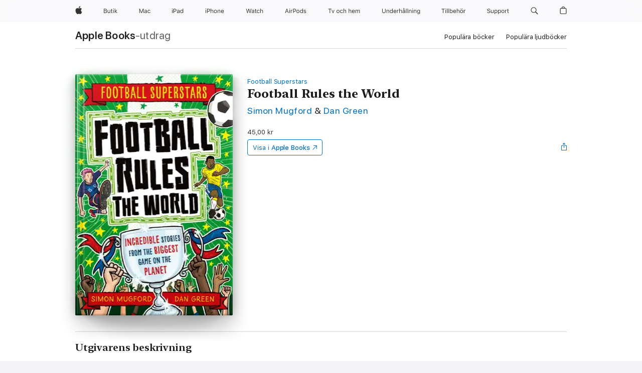

--- FILE ---
content_type: text/html
request_url: https://books.apple.com/se/book/football-rules-the-world/id6470987826
body_size: 40841
content:
<!DOCTYPE html><html  dir="ltr" lang="sv-SE"><head>
    <meta charset="utf-8">
    <meta http-equiv="X-UA-Compatible" content="IE=edge">
    <meta name="viewport" content="width=device-width, initial-scale=1, viewport-fit=cover">
    <meta name="applicable-device" content="pc,mobile">

    <script id="perfkit">window.initialPageRequestTime = +new Date();</script>
    <link rel="preconnect" href="https://amp-api.books.apple.com" crossorigin="">
<link rel="preconnect" href="https://is1-ssl.mzstatic.com" crossorigin="">
<link rel="preconnect" href="https://is2-ssl.mzstatic.com" crossorigin="">
<link rel="preconnect" href="https://is3-ssl.mzstatic.com" crossorigin="">
<link rel="preconnect" href="https://is4-ssl.mzstatic.com" crossorigin="">
<link rel="preconnect" href="https://is5-ssl.mzstatic.com" crossorigin="">
<link rel="preconnect" href="https://xp.apple.com" crossorigin="">
<link rel="preconnect" href="https://js-cdn.music.apple.com" crossorigin="">
<link rel="preconnect" href="https://www.apple.com" crossorigin="">
    
<meta name="web-experience-app/config/environment" content="%7B%22appVersion%22%3A1%2C%22modulePrefix%22%3A%22web-experience-app%22%2C%22environment%22%3A%22production%22%2C%22rootURL%22%3A%22%2F%22%2C%22locationType%22%3A%22history-hash-router-scroll%22%2C%22historySupportMiddleware%22%3Atrue%2C%22EmberENV%22%3A%7B%22FEATURES%22%3A%7B%7D%2C%22EXTEND_PROTOTYPES%22%3A%7B%22Date%22%3Afalse%7D%2C%22_APPLICATION_TEMPLATE_WRAPPER%22%3Afalse%2C%22_DEFAULT_ASYNC_OBSERVERS%22%3Atrue%2C%22_JQUERY_INTEGRATION%22%3Afalse%2C%22_TEMPLATE_ONLY_GLIMMER_COMPONENTS%22%3Atrue%7D%2C%22APP%22%3A%7B%22PROGRESS_BAR_DELAY%22%3A3000%2C%22CLOCK_INTERVAL%22%3A1000%2C%22LOADING_SPINNER_SPY%22%3Atrue%2C%22BREAKPOINTS%22%3A%7B%22large%22%3A%7B%22min%22%3A1069%2C%22content%22%3A980%7D%2C%22medium%22%3A%7B%22min%22%3A735%2C%22max%22%3A1068%2C%22content%22%3A692%7D%2C%22small%22%3A%7B%22min%22%3A320%2C%22max%22%3A734%2C%22content%22%3A280%7D%7D%2C%22buildVariant%22%3A%22books%22%2C%22name%22%3A%22web-experience-app%22%2C%22version%22%3A%222548.0.0%2B0b472053%22%7D%2C%22MEDIA_API%22%3A%7B%22token%22%3A%22eyJhbGciOiJFUzI1NiIsInR5cCI6IkpXVCIsImtpZCI6IkNOM1dVNkVKTzEifQ.eyJpc3MiOiJOVjBTRVdHRlNSIiwiaWF0IjoxNzY0NzIyNzU2LCJleHAiOjE3NzE5ODAzNTYsInJvb3RfaHR0cHNfb3JpZ2luIjpbImFwcGxlLmNvbSJdfQ.Y-cFl9j5HGWR1S_YFqK_Hy1qwk1hW9aBvWtIfb4iDzMDCQO9JcdexCvQGzSRxWYIEXS3JtD3vpWxYDj3puQYsA%22%7D%2C%22i18n%22%3A%7B%22defaultLocale%22%3A%22en-gb%22%2C%22useDevLoc%22%3Afalse%2C%22pathToLocales%22%3A%22dist%2Flocales%22%7D%2C%22MEDIA_ARTWORK%22%3A%7B%22BREAKPOINTS%22%3A%7B%22large%22%3A%7B%22min%22%3A1069%2C%22content%22%3A980%7D%2C%22medium%22%3A%7B%22min%22%3A735%2C%22max%22%3A1068%2C%22content%22%3A692%7D%2C%22small%22%3A%7B%22min%22%3A320%2C%22max%22%3A734%2C%22content%22%3A280%7D%7D%7D%2C%22API%22%3A%7B%22BookHost%22%3A%22https%3A%2F%2Famp-api.books.apple.com%22%2C%22obcMetadataBaseUrl%22%3A%22%2Fapi%2Fbooks-metadata%22%2C%22globalElementsPath%22%3A%22%2Fglobal-elements%22%7D%2C%22fastboot%22%3A%7B%22hostWhitelist%22%3A%5B%7B%7D%5D%7D%2C%22ember-short-number%22%3A%7B%22locales%22%3A%5B%22ar-dz%22%2C%22ar-bh%22%2C%22ar-eg%22%2C%22ar-iq%22%2C%22ar-jo%22%2C%22ar-kw%22%2C%22ar-lb%22%2C%22ar-ly%22%2C%22ar-ma%22%2C%22ar-om%22%2C%22ar-qa%22%2C%22ar-sa%22%2C%22ar-sd%22%2C%22ar-sy%22%2C%22ar-tn%22%2C%22ar-ae%22%2C%22ar-ye%22%2C%22he-il%22%2C%22iw-il%22%2C%22ca-es%22%2C%22cs-cz%22%2C%22da-dk%22%2C%22de-ch%22%2C%22de-de%22%2C%22el-gr%22%2C%22en-au%22%2C%22en-ca%22%2C%22en-gb%22%2C%22en-us%22%2C%22es-419%22%2C%22es-es%22%2C%22es-mx%22%2C%22es-xl%22%2C%22et-ee%22%2C%22fi-fi%22%2C%22fr-ca%22%2C%22fr-fr%22%2C%22hi-in%22%2C%22hr-hr%22%2C%22hu-hu%22%2C%22id-id%22%2C%22is-is%22%2C%22it-it%22%2C%22iw-il%22%2C%22ja-jp%22%2C%22ko-kr%22%2C%22lt-lt%22%2C%22lv-lv%22%2C%22ms-my%22%2C%22nl-nl%22%2C%22no-no%22%2C%22no-nb%22%2C%22nb-no%22%2C%22pl-pl%22%2C%22pt-br%22%2C%22pt-pt%22%2C%22ro-ro%22%2C%22ru-ru%22%2C%22sk-sk%22%2C%22sv-se%22%2C%22th-th%22%2C%22tr-tr%22%2C%22uk-ua%22%2C%22vi-vi%22%2C%22vi-vn%22%2C%22zh-cn%22%2C%22zh-hans%22%2C%22zh-hans-cn%22%2C%22zh-hant%22%2C%22zh-hant-hk%22%2C%22zh-hant-tw%22%2C%22zh-hk%22%2C%22zh-tw%22%2C%22ar%22%2C%22ca%22%2C%22cs%22%2C%22da%22%2C%22de%22%2C%22el%22%2C%22en%22%2C%22es%22%2C%22fi%22%2C%22fr%22%2C%22he%22%2C%22hi%22%2C%22hr%22%2C%22hu%22%2C%22id%22%2C%22is%22%2C%22it%22%2C%22ja%22%2C%22ko%22%2C%22lt%22%2C%22lv%22%2C%22ms%22%2C%22nb%22%2C%22nl%22%2C%22no%22%2C%22pl%22%2C%22pt%22%2C%22ro%22%2C%22ru%22%2C%22sk%22%2C%22sv%22%2C%22th%22%2C%22tr%22%2C%22uk%22%2C%22vi%22%2C%22zh%22%5D%7D%2C%22ember-cli-mirage%22%3A%7B%22enabled%22%3Afalse%2C%22usingProxy%22%3Afalse%2C%22useDefaultPassthroughs%22%3Atrue%7D%2C%22BREAKPOINTS%22%3A%7B%22large%22%3A%7B%22min%22%3A1069%2C%22content%22%3A980%7D%2C%22medium%22%3A%7B%22min%22%3A735%2C%22max%22%3A1068%2C%22content%22%3A692%7D%2C%22small%22%3A%7B%22min%22%3A320%2C%22max%22%3A734%2C%22content%22%3A280%7D%7D%2C%22METRICS%22%3A%7B%22variant%22%3A%22web%22%2C%22baseFields%22%3A%7B%22appName%22%3A%22web-experience-app%22%2C%22constraintProfiles%22%3A%5B%22AMPWeb%22%5D%7D%2C%22clickstream%22%3A%7B%22enabled%22%3Atrue%2C%22topic%22%3A%5B%22xp_amp_web_exp%22%5D%2C%22autoTrackClicks%22%3Atrue%7D%2C%22performance%22%3A%7B%22enabled%22%3Atrue%2C%22topic%22%3A%22xp_amp_bookstore_perf%22%7D%7D%2C%22MEDIA_SHELF%22%3A%7B%22GRID_CONFIG%22%3A%7B%22books-brick-row%22%3A%7B%22small%22%3A1%2C%22medium%22%3A2%2C%22large%22%3A3%7D%2C%22story%22%3A%7B%22small%22%3A1%2C%22medium%22%3A2%2C%22large%22%3A3%7D%2C%22small-brick%22%3A%7B%22small%22%3A1%2C%22medium%22%3A2%2C%22large%22%3A3%7D%2C%22editorial-lockup-large%22%3A%7B%22small%22%3A1%2C%22medium%22%3A2%2C%22large%22%3A2%7D%2C%22editorial-lockup-medium%22%3A%7B%22small%22%3A1%2C%22medium%22%3A2%2C%22large%22%3A3%7D%2C%22large-brick%22%3A%7B%22small%22%3A1%2C%22medium%22%3A1%2C%22large%22%3A2%7D%2C%22lockup-small%22%3A%7B%22small%22%3A1%2C%22medium%22%3A2%2C%22large%22%3A3%7D%2C%22lockup-large%22%3A%7B%22small%22%3A1%2C%22medium%22%3A3%2C%22large%22%3A4%7D%2C%22posters%22%3A%7B%22small%22%3A1%2C%22medium%22%3A1%2C%22large%22%3A2%7D%2C%22breakout-large%22%3A%7B%22small%22%3A1%2C%22medium%22%3A1%2C%22large%22%3A1%7D%7D%2C%22BREAKPOINTS%22%3A%7B%22large%22%3A%7B%22min%22%3A1069%2C%22content%22%3A980%7D%2C%22medium%22%3A%7B%22min%22%3A735%2C%22max%22%3A1068%2C%22content%22%3A692%7D%2C%22small%22%3A%7B%22min%22%3A320%2C%22max%22%3A734%2C%22content%22%3A280%7D%7D%7D%2C%22SASSKIT_GENERATOR%22%3A%7B%22VIEWPORT_CONFIG%22%3A%7B%22BREAKPOINTS%22%3A%7B%22large%22%3A%7B%22min%22%3A1069%2C%22content%22%3A980%7D%2C%22medium%22%3A%7B%22min%22%3A735%2C%22max%22%3A1068%2C%22content%22%3A692%7D%2C%22small%22%3A%7B%22min%22%3A320%2C%22max%22%3A734%2C%22content%22%3A280%7D%7D%7D%7D%2C%22features%22%3A%7B%22BUILD_VARIANT_APPS%22%3Afalse%2C%22BUILD_VARIANT_BOOKS%22%3Atrue%2C%22BUILD_VARIANT_FITNESS%22%3Afalse%2C%22BUILD_VARIANT_PODCASTS%22%3Afalse%2C%22BUILD_VARIANT_ITUNES%22%3Afalse%2C%22TV%22%3Afalse%2C%22PODCASTS%22%3Afalse%2C%22BOOKS%22%3Atrue%2C%22APPS%22%3Afalse%2C%22ARTISTS%22%3Afalse%2C%22DEEPLINK_ROUTE%22%3Afalse%2C%22EMBER_DATA%22%3Afalse%2C%22CHARTS%22%3Atrue%2C%22FITNESS%22%3Afalse%2C%22SHARE_UI%22%3Atrue%2C%22SEPARATE_RTL_STYLESHEET%22%3Atrue%7D%2C%22%40amp%2Fember-ui-global-elements%22%3A%7B%22useFooterWithoutRefundLink%22%3Atrue%7D%2C%22ember-cli-content-security-policy%22%3A%7B%22policy%22%3A%22upgrade-insecure-requests%20%3B%20default-src%20'none'%3B%20img-src%20'self'%20https%3A%2F%2F*.apple.com%20https%3A%2F%2F*.mzstatic.com%20data%3A%3B%20style-src%20'self'%20https%3A%2F%2F*.apple.com%20'unsafe-inline'%3B%20font-src%20'self'%20https%3A%2F%2F*.apple.com%3B%20media-src%20'self'%20https%3A%2F%2F*.apple.com%20blob%3A%3B%20connect-src%20'self'%20https%3A%2F%2F*.apple.com%20https%3A%2F%2F*.mzstatic.com%3B%20script-src%20'self'%20https%3A%2F%2F*.apple.com%20'unsafe-eval'%20'sha256-4ywTGAe4rEpoHt8XkjbkdOWklMJ%2F1Py%2Fx6b3%2FaGbtSQ%3D'%3B%20frame-src%20'self'%20https%3A%2F%2F*.apple.com%20itmss%3A%20itms-appss%3A%20itms-bookss%3A%20itms-itunesus%3A%20itms-messagess%3A%20itms-podcasts%3A%20itms-watchs%3A%20macappstores%3A%20musics%3A%20apple-musics%3A%20podcasts%3A%20videos%3A%3B%22%2C%22reportOnly%22%3Afalse%7D%2C%22exportApplicationGlobal%22%3Afalse%7D">
<!-- EMBER_CLI_FASTBOOT_TITLE --><link rel="stylesheet preload" name="fonts" href="//www.apple.com/wss/fonts?families=SF+Pro,v2|SF+Pro+Icons,v1|SF+Pro+Rounded,v1|New+York+Small,v1|New+York+Medium,v1" as="style"><link rel="stylesheet" type="text/css" href="https://www.apple.com/api-www/global-elements/global-header/v1/assets/globalheader.css" data-global-elements-nav-styles>
<link rel="stylesheet" type="text/css" href="/global-elements/2426.0.0/sv_SE/ac-global-footer.86623e137f9e73b1ed06007c63e6eceb.css" data-global-elements-footer-styles>
<meta name="ac-gn-search-suggestions-enabled" content="false"/>
<meta name="globalnav-search-suggestions-enabled" content="false"/>
    <title>
      ‎Football Rules the World av Simon Mugford &amp; Dan Green i Apple Books
    </title>
      <meta name="keywords" content="hämta, Football Rules the World, böcker på iphone, ipad, Mac, Apple Books">

      <meta name="description" content="In <i>Football Rules the World</i>, discover how football became the most popular game it is today, boasting a mind-blowing 3.5 billion fans worldwide!<br /><br />The daring duo of Dan and Simon will usher you through the story of football – the highlights of course! You'll meet the legendary player…">

<!---->
      <link rel="canonical" href="https://books.apple.com/se/book/football-rules-the-world/id6470987826">

      <link rel="icon" sizes="48x48" href="https://books.apple.com/assets/images/favicon/favicon-books-48-a8eb8171a8d912ed29d99e7a134953d3.png" type="image/png">

<!---->
<!---->
      <meta name="apple:content_id" content="6470987826">

<!---->
      <script name="schema:book" type="application/ld+json">
        {"@context":"http://schema.org","@type":"Book","additionalType":"Product","author":"Simon Mugford &amp; Dan Green","bookFormat":"EBook","datePublished":"2023-03-16T00:00:00.000Z","description":"In &lt;i&gt;Football Rules the World&lt;/i&gt;, discover how football became the most popular game it is today, boasting a mind-blowing 3.5 billion fans worldwide!&lt;br /&gt;&lt;br /&gt;The daring duo of Dan and Simon will usher you through the story of football – the highlights of course! You'll meet the legendary player…","genre":["Sport för barn","Böcker","Barn","Biografier för barn","Socialkunskap för barn","Skönlitteratur för barn","Sport i skönlitteratur för barn"],"image":"https://is1-ssl.mzstatic.com/image/thumb/Publication126/v4/c2/02/7d/c2027d01-069c-8682-2c64-2a860440e127/9781783129775.jpg/1200x630wz.png","inLanguage":"en-US","isbn":"9781783129775","name":"Football Rules the World","numberOfPages":128,"publisher":"Hachette Children's Group","thumbnailUrl":["https://is1-ssl.mzstatic.com/image/thumb/Publication126/v4/c2/02/7d/c2027d01-069c-8682-2c64-2a860440e127/9781783129775.jpg/1200x675wz.jpg","https://is1-ssl.mzstatic.com/image/thumb/Publication126/v4/c2/02/7d/c2027d01-069c-8682-2c64-2a860440e127/9781783129775.jpg/1200x900wz.jpg","https://is1-ssl.mzstatic.com/image/thumb/Publication126/v4/c2/02/7d/c2027d01-069c-8682-2c64-2a860440e127/9781783129775.jpg/1200x1200wz.jpg"],"isPartof":{"@type":"BookSeries","name":"Football Superstars"},"offers":{"@type":"Offer","price":45,"priceCurrency":"SEK","hasMerchantReturnPolicy":{"@type":"MerchantReturnPolicy","returnPolicyCategory":"https://schema.org/MerchantReturnNotPermitted","merchantReturnDays":0}}}
      </script>

        <meta property="al:ios:app_store_id" content="364709193">
        <meta property="al:ios:app_name" content="Apple Books">

        <meta property="og:title" content="‎Football Rules the World">
        <meta property="og:description" content="‎Barn · 2023">
        <meta property="og:site_name" content="Apple Books">
        <meta property="og:url" content="https://books.apple.com/se/book/football-rules-the-world/id6470987826">
        <meta property="og:image" content="https://is1-ssl.mzstatic.com/image/thumb/Publication126/v4/c2/02/7d/c2027d01-069c-8682-2c64-2a860440e127/9781783129775.jpg/1200x630wz.png">
        <meta property="og:image:alt" content="Football Rules the World av Simon Mugford &amp; Dan Green i Apple Books">
        <meta property="og:image:type" content="image/png">
        <meta property="og:image:width" content="1200">
        <meta property="og:image:height" content="630">
        <meta property="og:image:secure_url" content="https://is1-ssl.mzstatic.com/image/thumb/Publication126/v4/c2/02/7d/c2027d01-069c-8682-2c64-2a860440e127/9781783129775.jpg/1200x630wz.png">
        <meta property="og:type" content="book">
        <meta property="og:locale" content="sv_SE">

        <meta name="twitter:title" content="‎Football Rules the World">
        <meta name="twitter:description" content="‎Barn · 2023">
        <meta name="twitter:site" content="@AppleBooks">
        <meta name="twitter:card" content="summary_large_image">
        <meta name="twitter:image" content="https://is1-ssl.mzstatic.com/image/thumb/Publication126/v4/c2/02/7d/c2027d01-069c-8682-2c64-2a860440e127/9781783129775.jpg/1200x600wz.png">
        <meta name="twitter:image:alt" content="Football Rules the World av Simon Mugford &amp; Dan Green i Apple Books">

<!---->
    <meta name="version" content="2548.0.0">
    <!-- @@HEAD@@ -->
    <script src="https://js-cdn.music.apple.com/musickit/v2/amp/musickit.js?t=1764722790239"></script>

    <link integrity="" rel="stylesheet" href="/assets/web-experience-app-real-f1ca40148188f63f7dd2cd7d4d6d7e05.css" data-rtl="/assets/web-experience-rtl-app-dc89d135bf4a79beed79bacafc906bdf.css">

    
  </head>
  <body class="no-js no-touch globalnav-scrim">
    <script type="x/boundary" id="fastboot-body-start"></script><div id="globalheader"><aside id="globalmessage-segment" lang="sv-SE" dir="ltr" class="globalmessage-segment"><ul data-strings="{&quot;view&quot;:&quot;{%STOREFRONT%} Startsida f&#xF6;r butik&quot;,&quot;segments&quot;:{&quot;smb&quot;:&quot;Startsida f&#xF6;r f&#xF6;retagsbutik&quot;,&quot;eduInd&quot;:&quot;Startsida f&#xF6;r utbildningsbutik&quot;,&quot;other&quot;:&quot;Startsida f&#xF6;r butik&quot;},&quot;exit&quot;:&quot;St&#xE4;ng&quot;}" class="globalmessage-segment-content"></ul></aside><nav id="globalnav" lang="sv-SE" dir="ltr" aria-label="Global" data-analytics-element-engagement-start="globalnav:onFlyoutOpen" data-analytics-element-engagement-end="globalnav:onFlyoutClose" data-store-api="https://www.apple.com/[storefront]/shop/bag/status" data-analytics-activitymap-region-id="global nav" data-analytics-region="global nav" class="globalnav no-js   "><div class="globalnav-content"><div class="globalnav-item globalnav-menuback"><button aria-label="Huvudmenyn" class="globalnav-menuback-button"><span class="globalnav-chevron-icon"><svg height="48" viewbox="0 0 9 48" width="9" xmlns="http://www.w3.org/2000/svg"><path d="m1.5618 24.0621 6.5581-6.4238c.2368-.2319.2407-.6118.0088-.8486-.2324-.2373-.6123-.2407-.8486-.0088l-7 6.8569c-.1157.1138-.1807.2695-.1802.4316.001.1621.0674.3174.1846.4297l7 6.7241c.1162.1118.2661.1675.4155.1675.1577 0 .3149-.062.4326-.1846.2295-.2388.2222-.6187-.0171-.8481z"/></svg></span></button></div><ul id="globalnav-list" class="globalnav-list"><li data-analytics-element-engagement="globalnav hover - apple" class="
				globalnav-item
				globalnav-item-apple
				
				
			"><a href="https://www.apple.com/se/" data-globalnav-item-name="apple" data-analytics-title="apple home" aria-label="Apple" class="globalnav-link globalnav-link-apple"><span class="globalnav-image-regular globalnav-link-image"><svg height="44" viewbox="0 0 14 44" width="14" xmlns="http://www.w3.org/2000/svg"><path d="m13.0729 17.6825a3.61 3.61 0 0 0 -1.7248 3.0365 3.5132 3.5132 0 0 0 2.1379 3.2223 8.394 8.394 0 0 1 -1.0948 2.2618c-.6816.9812-1.3943 1.9623-2.4787 1.9623s-1.3633-.63-2.613-.63c-1.2187 0-1.6525.6507-2.644.6507s-1.6834-.9089-2.4787-2.0243a9.7842 9.7842 0 0 1 -1.6628-5.2776c0-3.0984 2.014-4.7405 3.9969-4.7405 1.0535 0 1.9314.6919 2.5924.6919.63 0 1.6112-.7333 2.8092-.7333a3.7579 3.7579 0 0 1 3.1604 1.5802zm-3.7284-2.8918a3.5615 3.5615 0 0 0 .8469-2.22 1.5353 1.5353 0 0 0 -.031-.32 3.5686 3.5686 0 0 0 -2.3445 1.2084 3.4629 3.4629 0 0 0 -.8779 2.1585 1.419 1.419 0 0 0 .031.2892 1.19 1.19 0 0 0 .2169.0207 3.0935 3.0935 0 0 0 2.1586-1.1368z"/></svg></span><span class="globalnav-image-compact globalnav-link-image"><svg height="48" viewbox="0 0 17 48" width="17" xmlns="http://www.w3.org/2000/svg"><path d="m15.5752 19.0792a4.2055 4.2055 0 0 0 -2.01 3.5376 4.0931 4.0931 0 0 0 2.4908 3.7542 9.7779 9.7779 0 0 1 -1.2755 2.6351c-.7941 1.1431-1.6244 2.2862-2.8878 2.2862s-1.5883-.734-3.0443-.734c-1.42 0-1.9252.7581-3.08.7581s-1.9611-1.0589-2.8876-2.3584a11.3987 11.3987 0 0 1 -1.9373-6.1487c0-3.61 2.3464-5.523 4.6566-5.523 1.2274 0 2.25.8062 3.02.8062.734 0 1.8771-.8543 3.2729-.8543a4.3778 4.3778 0 0 1 3.6822 1.841zm-6.8586-2.0456a1.3865 1.3865 0 0 1 -.2527-.024 1.6557 1.6557 0 0 1 -.0361-.337 4.0341 4.0341 0 0 1 1.0228-2.5148 4.1571 4.1571 0 0 1 2.7314-1.4078 1.7815 1.7815 0 0 1 .0361.373 4.1487 4.1487 0 0 1 -.9867 2.587 3.6039 3.6039 0 0 1 -2.5148 1.3236z"/></svg></span><span class="globalnav-link-text">Apple</span></a></li><li data-topnav-flyout-item="menu" data-topnav-flyout-label="Menu" role="none" class="globalnav-item globalnav-menu"><div data-topnav-flyout="menu" class="globalnav-flyout"><div class="globalnav-menu-list"><div data-analytics-element-engagement="globalnav hover - store" class="
				globalnav-item
				globalnav-item-store
				globalnav-item-menu
				
			"><ul role="none" class="globalnav-submenu-trigger-group"><li class="globalnav-submenu-trigger-item"><a href="https://www.apple.com/se/shop/goto/store" data-globalnav-item-name="store" data-topnav-flyout-trigger-compact data-analytics-title="store" data-analytics-element-engagement="hover - store" aria-label="Butik" class="globalnav-link globalnav-submenu-trigger-link globalnav-link-store"><span class="globalnav-link-text-container"><span class="globalnav-image-regular globalnav-link-image"><svg height="44" viewbox="0 0 27 44" width="27" xmlns="http://www.w3.org/2000/svg"><path d="m0 25.9914v-8.4551h3.2344c1.5527 0 2.502.8145 2.502 2.1094 0 .8789-.6445 1.6758-1.459 1.8223v.0938c1.1543.1465 1.8867.9375 1.8867 2.0566 0 1.4883-1.0664 2.373-2.8652 2.373zm1.0547-4.8105h1.6875c1.2773 0 1.9277-.457 1.9277-1.3535 0-.8613-.6094-1.3594-1.6582-1.3594h-1.957zm2.0859 3.8789c1.2715 0 1.9395-.5156 1.9395-1.4941s-.6914-1.4766-2.0391-1.4766h-1.9863v2.9707zm9.607.9316h-.9609v-.9902h-.0938c-.3164.7031-.9902 1.1016-1.957 1.1016-1.418 0-2.1562-.8438-2.1562-2.3379v-4.0899h1.0078v3.8438c0 1.1367.4219 1.6641 1.4297 1.6641 1.1133 0 1.7227-.6621 1.7227-1.7695v-3.7384h1.0078v6.3164zm3.208-7.9512v1.6348h1.4062v.8438h-1.4062v3.5742c0 .7441.2812 1.0605.9375 1.0605.1816 0 .2812-.0059.4688-.0234v.8496c-.1992.0352-.3926.0586-.5918.0586-1.3008 0-1.8223-.4805-1.8223-1.6875v-3.832h-1.0195v-.8438h1.0195v-1.6348zm2.6338-.2871c0-.3867.3164-.7031.7031-.7031s.7031.3164.7031.7031-.3164.7031-.7031.7031-.7031-.3164-.7031-.7031zm.1992 1.9219h1.0078v6.3164h-1.0078zm6.7119 0h1.2363l-2.7188 2.707 2.9004 3.6094h-1.2832l-2.3672-2.959-.6035.5625v2.3965h-1.0078v-8.8242h1.0078v5.2676h.0938z"/></svg></span><span class="globalnav-link-text">Butik</span></span></a></li></ul></div><div data-analytics-element-engagement="globalnav hover - mac" class="
				globalnav-item
				globalnav-item-mac
				globalnav-item-menu
				
			"><ul role="none" class="globalnav-submenu-trigger-group"><li class="globalnav-submenu-trigger-item"><a href="https://www.apple.com/se/mac/" data-globalnav-item-name="mac" data-topnav-flyout-trigger-compact data-analytics-title="mac" data-analytics-element-engagement="hover - mac" aria-label="Mac" class="globalnav-link globalnav-submenu-trigger-link globalnav-link-mac"><span class="globalnav-link-text-container"><span class="globalnav-image-regular globalnav-link-image"><svg height="44" viewbox="0 0 23 44" width="23" xmlns="http://www.w3.org/2000/svg"><path d="m8.1558 25.9987v-6.457h-.0703l-2.666 6.457h-.8907l-2.666-6.457h-.0703v6.457h-.9844v-8.4551h1.2246l2.8945 7.0547h.0938l2.8945-7.0547h1.2246v8.4551zm2.5166-1.7696c0-1.1309.832-1.7812 2.3027-1.8691l1.8223-.1113v-.5742c0-.7793-.4863-1.207-1.4297-1.207-.7559 0-1.2832.2871-1.4238.7852h-1.0195c.1348-1.0137 1.1309-1.6816 2.4785-1.6816 1.541 0 2.4023.791 2.4023 2.1035v4.3242h-.9609v-.9318h-.0938c-.4102.6738-1.1016 1.043-1.9453 1.043-1.2246 0-2.1328-.7266-2.1328-1.8809zm4.125-.5859v-.5801l-1.6992.1113c-.9609.0645-1.3828.3984-1.3828 1.0312 0 .6445.5449 1.0195 1.2773 1.0195 1.0371.0001 1.8047-.6796 1.8047-1.5819zm6.958-2.0273c-.1641-.627-.7207-1.1367-1.6289-1.1367-1.1367 0-1.8516.9082-1.8516 2.3379 0 1.459.7266 2.3848 1.8516 2.3848.8496 0 1.4414-.3926 1.6289-1.1074h1.0195c-.1816 1.1602-1.125 2.0156-2.6426 2.0156-1.7695 0-2.9004-1.2832-2.9004-3.293 0-1.9688 1.125-3.2461 2.8945-3.2461 1.5352 0 2.4727.9199 2.6484 2.0449z"/></svg></span><span class="globalnav-link-text">Mac</span></span></a></li></ul></div><div data-analytics-element-engagement="globalnav hover - ipad" class="
				globalnav-item
				globalnav-item-ipad
				globalnav-item-menu
				
			"><ul role="none" class="globalnav-submenu-trigger-group"><li class="globalnav-submenu-trigger-item"><a href="https://www.apple.com/se/ipad/" data-globalnav-item-name="ipad" data-topnav-flyout-trigger-compact data-analytics-title="ipad" data-analytics-element-engagement="hover - ipad" aria-label="iPad" class="globalnav-link globalnav-submenu-trigger-link globalnav-link-ipad"><span class="globalnav-link-text-container"><span class="globalnav-image-regular globalnav-link-image"><svg height="44" viewbox="0 0 24 44" width="24" xmlns="http://www.w3.org/2000/svg"><path d="m14.9575 23.7002c0 .902-.768 1.582-1.805 1.582-.732 0-1.277-.375-1.277-1.02 0-.632.422-.966 1.383-1.031l1.699-.111zm-1.395-4.072c-1.347 0-2.343.668-2.478 1.681h1.019c.141-.498.668-.785 1.424-.785.944 0 1.43.428 1.43 1.207v.574l-1.822.112c-1.471.088-2.303.738-2.303 1.869 0 1.154.908 1.881 2.133 1.881.844 0 1.535-.369 1.945-1.043h.094v.931h.961v-4.324c0-1.312-.862-2.103-2.403-2.103zm6.769 5.575c-1.155 0-1.846-.885-1.846-2.361 0-1.471.697-2.362 1.846-2.362 1.142 0 1.857.914 1.857 2.362 0 1.459-.709 2.361-1.857 2.361zm1.834-8.027v3.503h-.088c-.358-.691-1.102-1.107-1.981-1.107-1.605 0-2.654 1.289-2.654 3.27 0 1.986 1.037 3.269 2.654 3.269.873 0 1.623-.416 2.022-1.119h.093v1.008h.961v-8.824zm-15.394 4.869h-1.863v-3.563h1.863c1.225 0 1.899.639 1.899 1.799 0 1.119-.697 1.764-1.899 1.764zm.276-4.5h-3.194v8.455h1.055v-3.018h2.127c1.588 0 2.719-1.119 2.719-2.701 0-1.611-1.108-2.736-2.707-2.736zm-6.064 8.454h1.008v-6.316h-1.008zm-.199-8.237c0-.387.316-.704.703-.704s.703.317.703.704c0 .386-.316.703-.703.703s-.703-.317-.703-.703z"/></svg></span><span class="globalnav-link-text">iPad</span></span></a></li></ul></div><div data-analytics-element-engagement="globalnav hover - iphone" class="
				globalnav-item
				globalnav-item-iphone
				globalnav-item-menu
				
			"><ul role="none" class="globalnav-submenu-trigger-group"><li class="globalnav-submenu-trigger-item"><a href="https://www.apple.com/se/iphone/" data-globalnav-item-name="iphone" data-topnav-flyout-trigger-compact data-analytics-title="iphone" data-analytics-element-engagement="hover - iphone" aria-label="iPhone" class="globalnav-link globalnav-submenu-trigger-link globalnav-link-iphone"><span class="globalnav-link-text-container"><span class="globalnav-image-regular globalnav-link-image"><svg height="44" viewbox="0 0 38 44" width="38" xmlns="http://www.w3.org/2000/svg"><path d="m32.7129 22.3203h3.48c-.023-1.119-.691-1.857-1.693-1.857-1.008 0-1.711.738-1.787 1.857zm4.459 2.045c-.293 1.078-1.277 1.746-2.66 1.746-1.752 0-2.848-1.266-2.848-3.264 0-1.986 1.113-3.275 2.848-3.275 1.705 0 2.742 1.213 2.742 3.176v.386h-4.541v.047c.053 1.248.75 2.039 1.822 2.039.815 0 1.366-.298 1.629-.855zm-12.282-4.682h.961v.996h.094c.316-.697.932-1.107 1.898-1.107 1.418 0 2.209.838 2.209 2.338v4.09h-1.007v-3.844c0-1.137-.481-1.676-1.489-1.676s-1.658.674-1.658 1.781v3.739h-1.008zm-2.499 3.158c0-1.5-.674-2.361-1.869-2.361-1.196 0-1.87.861-1.87 2.361 0 1.495.674 2.362 1.87 2.362 1.195 0 1.869-.867 1.869-2.362zm-4.782 0c0-2.033 1.114-3.269 2.913-3.269 1.798 0 2.912 1.236 2.912 3.269 0 2.028-1.114 3.27-2.912 3.27-1.799 0-2.913-1.242-2.913-3.27zm-6.636-5.666h1.008v3.504h.093c.317-.697.979-1.107 1.946-1.107 1.336 0 2.179.855 2.179 2.338v4.09h-1.007v-3.844c0-1.119-.504-1.676-1.459-1.676-1.131 0-1.752.715-1.752 1.781v3.739h-1.008zm-6.015 4.87h1.863c1.202 0 1.899-.645 1.899-1.764 0-1.16-.674-1.799-1.899-1.799h-1.863zm2.139-4.5c1.599 0 2.707 1.125 2.707 2.736 0 1.582-1.131 2.701-2.719 2.701h-2.127v3.018h-1.055v-8.455zm-6.114 8.454h1.008v-6.316h-1.008zm-.2-8.238c0-.386.317-.703.703-.703.387 0 .704.317.704.703 0 .387-.317.704-.704.704-.386 0-.703-.317-.703-.704z"/></svg></span><span class="globalnav-link-text">iPhone</span></span></a></li></ul></div><div data-analytics-element-engagement="globalnav hover - watch" class="
				globalnav-item
				globalnav-item-watch
				globalnav-item-menu
				
			"><ul role="none" class="globalnav-submenu-trigger-group"><li class="globalnav-submenu-trigger-item"><a href="https://www.apple.com/se/watch/" data-globalnav-item-name="watch" data-topnav-flyout-trigger-compact data-analytics-title="watch" data-analytics-element-engagement="hover - watch" aria-label="Watch" class="globalnav-link globalnav-submenu-trigger-link globalnav-link-watch"><span class="globalnav-link-text-container"><span class="globalnav-image-regular globalnav-link-image"><svg height="44" viewbox="0 0 35 44" width="35" xmlns="http://www.w3.org/2000/svg"><path d="m28.9819 17.1758h1.008v3.504h.094c.316-.697.978-1.108 1.945-1.108 1.336 0 2.18.856 2.18 2.338v4.09h-1.008v-3.844c0-1.119-.504-1.675-1.459-1.675-1.131 0-1.752.715-1.752 1.781v3.738h-1.008zm-2.42 4.441c-.164-.627-.721-1.136-1.629-1.136-1.137 0-1.852.908-1.852 2.338 0 1.459.727 2.384 1.852 2.384.849 0 1.441-.392 1.629-1.107h1.019c-.182 1.16-1.125 2.016-2.642 2.016-1.77 0-2.901-1.284-2.901-3.293 0-1.969 1.125-3.247 2.895-3.247 1.535 0 2.472.92 2.648 2.045zm-6.533-3.568v1.635h1.407v.844h-1.407v3.574c0 .744.282 1.06.938 1.06.182 0 .281-.006.469-.023v.85c-.2.035-.393.058-.592.058-1.301 0-1.822-.48-1.822-1.687v-3.832h-1.02v-.844h1.02v-1.635zm-4.2 5.596v-.58l-1.699.111c-.961.064-1.383.398-1.383 1.031 0 .645.545 1.02 1.277 1.02 1.038 0 1.805-.68 1.805-1.582zm-4.125.586c0-1.131.832-1.782 2.303-1.869l1.822-.112v-.574c0-.779-.486-1.207-1.43-1.207-.755 0-1.283.287-1.423.785h-1.02c.135-1.014 1.131-1.682 2.479-1.682 1.541 0 2.402.792 2.402 2.104v4.324h-.961v-.931h-.094c-.41.673-1.101 1.043-1.945 1.043-1.225 0-2.133-.727-2.133-1.881zm-7.684 1.769h-.996l-2.303-8.455h1.101l1.682 6.873h.07l1.893-6.873h1.066l1.893 6.873h.07l1.682-6.873h1.101l-2.302 8.455h-.996l-1.946-6.674h-.07z"/></svg></span><span class="globalnav-link-text">Watch</span></span></a></li></ul></div><div data-analytics-element-engagement="globalnav hover - airpods" class="
				globalnav-item
				globalnav-item-airpods
				globalnav-item-menu
				
			"><ul role="none" class="globalnav-submenu-trigger-group"><li class="globalnav-submenu-trigger-item"><a href="https://www.apple.com/se/airpods/" data-globalnav-item-name="airpods" data-topnav-flyout-trigger-compact data-analytics-title="airpods" data-analytics-element-engagement="hover - airpods" aria-label="AirPods" class="globalnav-link globalnav-submenu-trigger-link globalnav-link-airpods"><span class="globalnav-link-text-container"><span class="globalnav-image-regular globalnav-link-image"><svg height="44" viewbox="0 0 43 44" width="43" xmlns="http://www.w3.org/2000/svg"><path d="m11.7153 19.6836h.961v.937h.094c.187-.615.914-1.048 1.752-1.048.164 0 .375.011.504.029v1.008c-.082-.024-.446-.059-.645-.059-.961 0-1.658.645-1.658 1.535v3.914h-1.008zm28.135-.111c1.324 0 2.244.656 2.379 1.693h-.996c-.135-.504-.627-.838-1.389-.838-.75 0-1.336.381-1.336.943 0 .434.352.704 1.096.885l.973.235c1.189.287 1.763.802 1.763 1.711 0 1.13-1.095 1.91-2.531 1.91-1.406 0-2.373-.674-2.484-1.723h1.037c.17.533.674.873 1.482.873.85 0 1.459-.404 1.459-.984 0-.434-.328-.727-1.002-.891l-1.084-.264c-1.183-.287-1.722-.796-1.722-1.71 0-1.049 1.013-1.84 2.355-1.84zm-6.665 5.631c-1.155 0-1.846-.885-1.846-2.362 0-1.471.697-2.361 1.846-2.361 1.142 0 1.857.914 1.857 2.361 0 1.459-.709 2.362-1.857 2.362zm1.834-8.028v3.504h-.088c-.358-.691-1.102-1.107-1.981-1.107-1.605 0-2.654 1.289-2.654 3.269 0 1.987 1.037 3.27 2.654 3.27.873 0 1.623-.416 2.022-1.119h.094v1.007h.961v-8.824zm-9.001 8.028c-1.195 0-1.869-.868-1.869-2.362 0-1.5.674-2.361 1.869-2.361 1.196 0 1.869.861 1.869 2.361 0 1.494-.673 2.362-1.869 2.362zm0-5.631c-1.799 0-2.912 1.236-2.912 3.269 0 2.028 1.113 3.27 2.912 3.27s2.912-1.242 2.912-3.27c0-2.033-1.113-3.269-2.912-3.269zm-17.071 6.427h1.008v-6.316h-1.008zm-.199-8.238c0-.387.317-.703.703-.703.387 0 .703.316.703.703s-.316.703-.703.703c-.386 0-.703-.316-.703-.703zm-6.137 4.922 1.324-3.773h.093l1.325 3.773zm1.892-5.139h-1.043l-3.117 8.455h1.107l.85-2.42h3.363l.85 2.42h1.107zm14.868 4.5h-1.864v-3.562h1.864c1.224 0 1.898.639 1.898 1.799 0 1.119-.697 1.763-1.898 1.763zm.275-4.5h-3.193v8.455h1.054v-3.017h2.127c1.588 0 2.719-1.119 2.719-2.701 0-1.612-1.107-2.737-2.707-2.737z"/></svg></span><span class="globalnav-link-text">AirPods</span></span></a></li></ul></div><div data-analytics-element-engagement="globalnav hover - tv-home" class="
				globalnav-item
				globalnav-item-tv-home
				globalnav-item-menu
				
			"><ul role="none" class="globalnav-submenu-trigger-group"><li class="globalnav-submenu-trigger-item"><a href="https://www.apple.com/se/tv-home/" data-globalnav-item-name="tv-home" data-topnav-flyout-trigger-compact data-analytics-title="tv &amp; home" data-analytics-element-engagement="hover - tv &amp; home" aria-label="TV och hem" class="globalnav-link globalnav-submenu-trigger-link globalnav-link-tv-home"><span class="globalnav-link-text-container"><span class="globalnav-image-regular globalnav-link-image"><svg height="44" viewbox="0 0 64 44" width="64" xmlns="http://www.w3.org/2000/svg"><path d="m3.2754 18.4941h-2.7246v-.9492h6.5039v.9492h-2.7246v7.5059h-1.0547zm3.8467 1.1895h1.0781l1.7285 5.2031h.0938l1.7285-5.2031h1.0781l-2.3379 6.3164h-1.0312zm9.874 3.1641v-.0117c0-2.0273 1.1133-3.2637 2.9121-3.2637s2.9121 1.2363 2.9121 3.2637v.0117c0 2.0215-1.1133 3.2637-2.9121 3.2637s-2.9121-1.2422-2.9121-3.2637zm4.7812 0v-.0117c0-1.4941-.6738-2.3613-1.8691-2.3613s-1.8691.8672-1.8691 2.3613v.0117c0 1.4883.6738 2.3613 1.8691 2.3613s1.8691-.873 1.8691-2.3613zm2.1885-.0234v-.0117c0-1.9629 1.125-3.2402 2.8945-3.2402 1.5352 0 2.4551.8848 2.6426 2.0098l.0059.0352h-1.0137l-.0059-.0176c-.1582-.6211-.7207-1.125-1.6289-1.125-1.1367 0-1.8516.9141-1.8516 2.3379v.0117c0 1.4531.7266 2.3848 1.8516 2.3848.8496 0 1.3887-.375 1.623-1.0781l.0117-.0352 1.0078-.0059-.0117.0645c-.2578 1.1426-1.1074 1.957-2.625 1.957-1.7695 0-2.9004-1.2832-2.9004-3.2871zm6.9697-5.6484h1.0195v3.457h.0938c.3164-.668.9082-1.0605 1.8398-1.0605 1.418 0 2.209.8379 2.209 2.3379v4.0898h-1.0195v-3.8438c0-1.1367-.4688-1.6816-1.4766-1.6816s-1.6465.6797-1.6465 1.7871v3.7383h-1.0195zm10.1953 0h1.0195v3.457h.0938c.3164-.668.9082-1.0605 1.8398-1.0605 1.418 0 2.209.8379 2.209 2.3379v4.0898h-1.0195v-3.8438c0-1.1367-.4688-1.6816-1.4766-1.6816s-1.6465.6797-1.6465 1.7871v3.7383h-1.0195zm6.5654 5.6895v-.0059c0-1.9512 1.1133-3.2871 2.8301-3.2871s2.7598 1.2773 2.7598 3.1641v.3984h-4.5469c.0293 1.3066.75 2.0684 1.875 2.0684.8555 0 1.3828-.4043 1.5527-.7852l.0234-.0527h1.0195l-.0117.0469c-.2168.8555-1.1191 1.6992-2.6074 1.6992-1.8047 0-2.8945-1.2656-2.8945-3.2461zm1.0605-.5449h3.4922c-.1055-1.248-.7969-1.8398-1.7285-1.8398-.9375 0-1.6523.6387-1.7637 1.8398zm5.9912-2.6367h1.0195v.9609h.0938c.2812-.6797.8789-1.0723 1.7051-1.0723.8555 0 1.4531.4512 1.7461 1.1074h.0938c.3398-.668 1.0605-1.1074 1.9336-1.1074 1.2891 0 2.0098.7383 2.0098 2.0625v4.3652h-1.0195v-4.1309c0-.9316-.4277-1.3945-1.3184-1.3945-.8789 0-1.459.6621-1.459 1.4648v4.0605h-1.0195v-4.2891c0-.75-.5156-1.2363-1.3125-1.2363-.8262 0-1.4531.7207-1.4531 1.6113v3.9141h-1.0195v-6.3164z"/></svg></span><span class="globalnav-link-text">Tv och hem</span></span></a></li></ul></div><div data-analytics-element-engagement="globalnav hover - entertainment" class="
				globalnav-item
				globalnav-item-entertainment
				globalnav-item-menu
				
			"><ul role="none" class="globalnav-submenu-trigger-group"><li class="globalnav-submenu-trigger-item"><a href="https://www.apple.com/se/entertainment/" data-globalnav-item-name="entertainment" data-topnav-flyout-trigger-compact data-analytics-title="entertainment" data-analytics-element-engagement="hover - entertainment" aria-label="Underh&#xE5;llning" class="globalnav-link globalnav-submenu-trigger-link globalnav-link-entertainment"><span class="globalnav-link-text-container"><span class="globalnav-image-regular globalnav-link-image"><svg height="44" viewbox="0 0 77 44" width="77" xmlns="http://www.w3.org/2000/svg"><path d="m1.0664 23.0938v-5.5488h1.0547v5.4785c0 1.3008.8438 2.2031 2.3086 2.2031s2.2969-.9023 2.2969-2.2031v-5.4785h1.0547v5.5488c0 1.8398-1.2539 3.1055-3.3516 3.1055s-3.3633-1.2656-3.3633-3.1055zm8.6104-3.4102h1.0195v.9492h.0938c.3164-.668.9082-1.0605 1.8398-1.0605 1.418 0 2.209.8379 2.209 2.3379v4.0898h-1.0195v-3.8438c0-1.1367-.4688-1.6816-1.4766-1.6816s-1.6465.6797-1.6465 1.7871v3.7383h-1.0195zm6.5654 3.1641v-.0117c0-1.9805 1.043-3.2637 2.6484-3.2637.8672 0 1.623.4336 1.9688 1.1074h.0938v-3.5039h1.0195v8.8242h-1.0195v-1.0078h-.0938c-.3867.7031-1.0898 1.1191-1.9688 1.1191-1.5996 0-2.6484-1.2949-2.6484-3.2637zm4.7344 0v-.0117c0-1.459-.7031-2.3613-1.8516-2.3613-1.1543 0-1.8398.8906-1.8398 2.3613v.0117c0 1.4707.6855 2.3613 1.8398 2.3613 1.1484 0 1.8516-.9023 1.8516-2.3613zm2.5176.0176v-.0059c0-1.9512 1.1133-3.2871 2.8301-3.2871s2.7598 1.2773 2.7598 3.1641v.3984h-4.5469c.0293 1.3066.75 2.0684 1.875 2.0684.8555 0 1.3828-.4043 1.5527-.7852l.0234-.0527h1.0195l-.0117.0469c-.2168.8555-1.1191 1.6992-2.6074 1.6992-1.8047 0-2.8945-1.2656-2.8945-3.2461zm1.0605-.5449h3.4922c-.1055-1.248-.7969-1.8398-1.7285-1.8398-.9375 0-1.6523.6387-1.7637 1.8398zm5.9912-2.6367h1.0195v.9375h.0938c.2402-.6621.832-1.0488 1.6875-1.0488.1934 0 .4102.0234.5098.041v.9902c-.2109-.0352-.4043-.0586-.627-.0586-.9727 0-1.6641.6152-1.6641 1.541v3.9141h-1.0195zm4.5088-2.5078h1.0195v3.457h.0938c.3164-.668.9082-1.0605 1.8398-1.0605 1.418 0 2.209.8379 2.209 2.3379v4.0898h-1.0195v-3.8438c0-1.1367-.4688-1.6816-1.4766-1.6816s-1.6465.6797-1.6465 1.7871v3.7383h-1.0195zm6.5068 7.0605v-.0117c0-1.125.832-1.7754 2.3027-1.8633l1.8105-.1113v-.5742c0-.7793-.4746-1.2012-1.418-1.2012-.7559 0-1.2539.2812-1.418.7734l-.0059.0176h-1.0195l.0059-.0352c.1641-.9902 1.125-1.6582 2.4727-1.6582 1.541 0 2.4023.791 2.4023 2.1035v4.3242h-1.0195v-.9316h-.0938c-.3984.6738-1.0605 1.043-1.9102 1.043-1.2012 0-2.1094-.7266-2.1094-1.875zm2.3203.9902c1.0371 0 1.793-.6797 1.793-1.582v-.5742l-1.6875.1055c-.9609.0586-1.3828.3984-1.3828 1.0254v.0117c0 .6387.5449 1.0137 1.2773 1.0137zm-.9375-7.7578v-.0059c0-.7266.5977-1.3066 1.3477-1.3066s1.3477.5801 1.3477 1.3066v.0059c0 .7207-.5977 1.3125-1.3477 1.3125s-1.3477-.5918-1.3477-1.3125zm2.0801 0v-.0059c0-.3984-.3223-.7148-.7324-.7148s-.7324.3164-.7324.7148v.0059c0 .3984.3223.7207.7324.7207s.7324-.3223.7324-.7207zm3.4717-.293h1.0195v8.8242h-1.0195zm2.915 0h1.0195v8.8242h-1.0195zm2.8564 2.5078h1.0195v.9492h.0938c.3164-.668.9082-1.0605 1.8398-1.0605 1.418 0 2.209.8379 2.209 2.3379v4.0898h-1.0195v-3.8438c0-1.1367-.4688-1.6816-1.4766-1.6816s-1.6465.6797-1.6465 1.7871v3.7383h-1.0195zm6.7178-1.9219c0-.3867.3164-.7031.7031-.7031s.7031.3164.7031.7031-.3164.7031-.7031.7031-.7031-.3164-.7031-.7031zm.1875 1.9219h1.0195v6.3164h-1.0195zm2.8223 0h1.0195v.9492h.0938c.3164-.668.9082-1.0605 1.8398-1.0605 1.418 0 2.209.8379 2.209 2.3379v4.0898h-1.0195v-3.8438c0-1.1367-.4688-1.6816-1.4766-1.6816s-1.6465.6797-1.6465 1.7871v3.7383h-1.0195zm6.8291 6.8203.0117-.0059h1.0547l.0059.0059c.1113.4805.6738.8203 1.582.8203 1.1309 0 1.8047-.5332 1.8047-1.4648v-1.2773h-.0938c-.3984.6973-1.1133 1.0898-1.9805 1.0898-1.6348 0-2.6484-1.2656-2.6484-3.0352v-.0117c0-1.7695 1.0195-3.0527 2.6719-3.0527.8906 0 1.582.4395 1.9688 1.1543h.0703v-1.043h1.0195v6.2285c0 1.4121-1.0898 2.3145-2.8125 2.3145-1.5234 0-2.4961-.6855-2.6543-1.7227zm4.4824-3.8672v-.0117c0-1.2539-.709-2.1504-1.875-2.1504-1.1719 0-1.8281.8965-1.8281 2.1504v.0117c0 1.2539.6562 2.1328 1.8281 2.1328s1.875-.8789 1.875-2.1328z"/></svg></span><span class="globalnav-link-text">Underh&#xE5;llning</span></span></a></li></ul></div><div data-analytics-element-engagement="globalnav hover - accessories" class="
				globalnav-item
				globalnav-item-accessories
				globalnav-item-menu
				
			"><ul role="none" class="globalnav-submenu-trigger-group"><li class="globalnav-submenu-trigger-item"><a href="https://www.apple.com/se/shop/goto/buy_accessories" data-globalnav-item-name="accessories" data-topnav-flyout-trigger-compact data-analytics-title="accessories" data-analytics-element-engagement="hover - accessories" aria-label="Tillbeh&#xF6;r" class="globalnav-link globalnav-submenu-trigger-link globalnav-link-accessories"><span class="globalnav-link-text-container"><span class="globalnav-image-regular globalnav-link-image"><svg height="44" viewbox="0 0 48 44" width="48" xmlns="http://www.w3.org/2000/svg"><path d="m2.9759 25.9914v-7.5059h-2.7246v-.9492h6.5039v.9492h-2.7246v7.5059zm4.8662-8.2383c0-.3867.3164-.7031.7031-.7031s.7031.3164.7031.7031-.3164.7031-.7031.7031-.7031-.3164-.7031-.7031zm.1992 1.9219h1.0078v6.3164h-1.0078zm2.8682-2.5078h1.0078v8.8242h-1.0078zm2.9033 0h1.0078v8.8242h-1.0078zm3.958 7.8164h-.0938v1.0078h-.9609v-8.8242h1.0078v3.5039h.0938c.3457-.6797 1.1133-1.1074 1.9805-1.1074 1.6055 0 2.6484 1.2832 2.6484 3.2695 0 1.9746-1.0488 3.2695-2.6484 3.2695-.8789 0-1.6289-.416-2.0274-1.1191zm-.0703-2.1504c0 1.459.7148 2.3613 1.8633 2.3613 1.1543 0 1.8398-.8848 1.8398-2.3613s-.6855-2.3613-1.8398-2.3613c-1.1484 0-1.8633.9023-1.8633 2.3613zm11.4004 1.5234c-.293 1.0781-1.2773 1.7461-2.6602 1.7461-1.752 0-2.8477-1.2656-2.8477-3.2637 0-1.9863 1.1133-3.2754 2.8477-3.2754 1.7051 0 2.7422 1.2129 2.7422 3.1758v.3867h-4.541v.0469c.0527 1.248.75 2.0391 1.8223 2.0391.8145 0 1.3652-.2988 1.6289-.8555zm-4.459-2.0449h3.4805c-.0234-1.1191-.6914-1.8574-1.6934-1.8574-1.0078 0-1.7109.7383-1.7871 1.8574zm6.0615-5.1445h1.0078v3.5039h.0938c.3164-.6973.9785-1.1074 1.9453-1.1074 1.3359 0 2.1797.8555 2.1797 2.3379v4.0898h-1.0078v-3.8438c0-1.1191-.5039-1.6758-1.459-1.6758-1.1309 0-1.752.7148-1.752 1.7812v3.7383h-1.0078zm6.6299 5.666c0-2.0332 1.1133-3.2695 2.9121-3.2695s2.9121 1.2363 2.9121 3.2695c0 2.0273-1.1133 3.2695-2.9121 3.2695s-2.9121-1.2422-2.9121-3.2695zm.9375-5.0801c0-.3867.3164-.7031.7031-.7031s.7031.3164.7031.7031-.3164.7031-.7031.7031-.7031-.3164-.7031-.7031zm3.8438 5.0801c0-1.5-.6738-2.3613-1.8691-2.3613s-1.8691.8613-1.8691 2.3613c0 1.4941.6738 2.3613 1.8691 2.3613s1.8691-.8672 1.8691-2.3613zm-1.3008-5.0801c0-.3867.3164-.7031.7031-.7031s.7031.3164.7031.7031-.3164.7031-.7031.7031-.7031-.3164-.7031-.7031zm3.8057 1.9219h.9609v.9375h.0938c.1875-.6152.9141-1.0488 1.752-1.0488.1641 0 .375.0117.5039.0293v1.0078c-.082-.0234-.4453-.0586-.6445-.0586-.9609 0-1.6582.6445-1.6582 1.5352v3.9141h-1.0078v-6.3165z"/></svg></span><span class="globalnav-link-text">Tillbeh&#xF6;r</span></span></a></li></ul></div><div data-analytics-element-engagement="globalnav hover - support" class="
				globalnav-item
				globalnav-item-support
				globalnav-item-menu
				
			"><ul role="none" class="globalnav-submenu-trigger-group"><li class="globalnav-submenu-trigger-item"><a href="https://support.apple.com/sv-se/?cid=gn-ols-home-hp-tab" data-globalnav-item-name="support" data-topnav-flyout-trigger-compact data-analytics-title="support" data-analytics-element-engagement="hover - support" data-analytics-exit-link="true" aria-label="Support" class="globalnav-link globalnav-submenu-trigger-link globalnav-link-support"><span class="globalnav-link-text-container"><span class="globalnav-image-regular globalnav-link-image"><svg height="44" viewbox="0 0 44 44" width="44" xmlns="http://www.w3.org/2000/svg"><path d="m42.1206 18.0337v1.635h1.406v.844h-1.406v3.574c0 .744.281 1.06.937 1.06.182 0 .282-.006.469-.023v.849c-.199.036-.392.059-.592.059-1.3 0-1.822-.48-1.822-1.687v-3.832h-1.019v-.844h1.019v-1.635zm-6.131 1.635h.961v.937h.093c.188-.615.914-1.049 1.752-1.049.164 0 .375.012.504.03v1.008c-.082-.024-.445-.059-.644-.059-.961 0-1.659.644-1.659 1.535v3.914h-1.007zm-2.463 3.158c0-1.5-.674-2.361-1.869-2.361s-1.869.861-1.869 2.361c0 1.494.674 2.361 1.869 2.361s1.869-.867 1.869-2.361zm-4.781 0c0-2.033 1.113-3.27 2.912-3.27s2.912 1.237 2.912 3.27c0 2.027-1.113 3.27-2.912 3.27s-2.912-1.243-2.912-3.27zm-2.108 0c0-1.477-.692-2.361-1.846-2.361-1.143 0-1.863.908-1.863 2.361 0 1.447.72 2.361 1.857 2.361 1.16 0 1.852-.884 1.852-2.361zm1.043 0c0 1.975-1.049 3.27-2.655 3.27-.902 0-1.629-.393-1.974-1.061h-.094v3.059h-1.008v-8.426h.961v1.054h.094c.404-.726 1.16-1.166 2.021-1.166 1.612 0 2.655 1.284 2.655 3.27zm-8.048 0c0-1.477-.691-2.361-1.845-2.361-1.143 0-1.864.908-1.864 2.361 0 1.447.721 2.361 1.858 2.361 1.16 0 1.851-.884 1.851-2.361zm1.043 0c0 1.975-1.049 3.27-2.654 3.27-.902 0-1.629-.393-1.975-1.061h-.093v3.059h-1.008v-8.426h.961v1.054h.093c.405-.726 1.161-1.166 2.022-1.166 1.611 0 2.654 1.284 2.654 3.27zm-7.645 3.158h-.961v-.99h-.094c-.316.703-.99 1.102-1.957 1.102-1.418 0-2.156-.844-2.156-2.338v-4.09h1.008v3.844c0 1.136.422 1.664 1.43 1.664 1.113 0 1.722-.663 1.722-1.77v-3.738h1.008zm-11.69-2.209c.129.885.972 1.447 2.174 1.447 1.136 0 1.974-.615 1.974-1.453 0-.72-.527-1.177-1.693-1.47l-1.084-.282c-1.529-.386-2.192-1.078-2.192-2.279 0-1.435 1.202-2.408 2.989-2.408 1.634 0 2.853.973 2.941 2.338h-1.06c-.147-.867-.862-1.383-1.916-1.383-1.125 0-1.87.562-1.87 1.418 0 .662.463 1.043 1.629 1.342l.885.234c1.752.44 2.455 1.119 2.455 2.361 0 1.553-1.224 2.543-3.158 2.543-1.793 0-3.029-.949-3.141-2.408z"/></svg></span><span class="globalnav-link-text">Support</span></span></a></li></ul></div></div></div></li><li data-topnav-flyout-label="S&#xF6;k p&#xE5; apple.com" data-analytics-title="open - search field" class="globalnav-item globalnav-search"><a role="button" id="globalnav-menubutton-link-search" href="https://www.apple.com/se/search" data-topnav-flyout-trigger-regular data-topnav-flyout-trigger-compact aria-label="S&#xF6;k p&#xE5; apple.com" data-analytics-title="open - search field" class="globalnav-link globalnav-link-search"><span class="globalnav-image-regular"><svg xmlns="http://www.w3.org/2000/svg" width="15px" height="44px" viewbox="0 0 15 44">
<path d="M14.298,27.202l-3.87-3.87c0.701-0.929,1.122-2.081,1.122-3.332c0-3.06-2.489-5.55-5.55-5.55c-3.06,0-5.55,2.49-5.55,5.55 c0,3.061,2.49,5.55,5.55,5.55c1.251,0,2.403-0.421,3.332-1.122l3.87,3.87c0.151,0.151,0.35,0.228,0.548,0.228 s0.396-0.076,0.548-0.228C14.601,27.995,14.601,27.505,14.298,27.202z M1.55,20c0-2.454,1.997-4.45,4.45-4.45 c2.454,0,4.45,1.997,4.45,4.45S8.454,24.45,6,24.45C3.546,24.45,1.55,22.454,1.55,20z"/>
</svg>
</span><span class="globalnav-image-compact"><svg height="48" viewbox="0 0 17 48" width="17" xmlns="http://www.w3.org/2000/svg"><path d="m16.2294 29.9556-4.1755-4.0821a6.4711 6.4711 0 1 0 -1.2839 1.2625l4.2005 4.1066a.9.9 0 1 0 1.2588-1.287zm-14.5294-8.0017a5.2455 5.2455 0 1 1 5.2455 5.2527 5.2549 5.2549 0 0 1 -5.2455-5.2527z"/></svg></span></a><div id="globalnav-submenu-search" aria-labelledby="globalnav-menubutton-link-search" class="globalnav-flyout globalnav-submenu"><div class="globalnav-flyout-scroll-container"><div class="globalnav-flyout-content globalnav-submenu-content"><form action="https://www.apple.com/se/search" method="get" class="globalnav-searchfield"><div class="globalnav-searchfield-wrapper"><input placeholder="S&#xF6;k p&#xE5; apple.se" aria-label="S&#xF6;k p&#xE5; apple.com" autocorrect="off" autocapitalize="off" autocomplete="off" class="globalnav-searchfield-input"><input id="globalnav-searchfield-src" type="hidden" name="src" value><input type="hidden" name="type" value><input type="hidden" name="page" value><input type="hidden" name="locale" value><button aria-label="Rensa s&#xF6;kning" tabindex="-1" type="button" class="globalnav-searchfield-reset"><span class="globalnav-image-regular"><svg height="14" viewbox="0 0 14 14" width="14" xmlns="http://www.w3.org/2000/svg"><path d="m7 .0339a6.9661 6.9661 0 1 0 6.9661 6.9661 6.9661 6.9661 0 0 0 -6.9661-6.9661zm2.798 8.9867a.55.55 0 0 1 -.778.7774l-2.02-2.02-2.02 2.02a.55.55 0 0 1 -.7784-.7774l2.0206-2.0206-2.0204-2.02a.55.55 0 0 1 .7782-.7778l2.02 2.02 2.02-2.02a.55.55 0 0 1 .778.7778l-2.0203 2.02z"/></svg></span><span class="globalnav-image-compact"><svg height="16" viewbox="0 0 16 16" width="16" xmlns="http://www.w3.org/2000/svg"><path d="m0 8a8.0474 8.0474 0 0 1 7.9922-8 8.0609 8.0609 0 0 1 8.0078 8 8.0541 8.0541 0 0 1 -8 8 8.0541 8.0541 0 0 1 -8-8zm5.6549 3.2863 2.3373-2.353 2.3451 2.353a.6935.6935 0 0 0 .4627.1961.6662.6662 0 0 0 .6667-.6667.6777.6777 0 0 0 -.1961-.4706l-2.3451-2.3373 2.3529-2.3607a.5943.5943 0 0 0 .1961-.4549.66.66 0 0 0 -.6667-.6589.6142.6142 0 0 0 -.447.1961l-2.3686 2.3606-2.353-2.3527a.6152.6152 0 0 0 -.447-.1883.6529.6529 0 0 0 -.6667.651.6264.6264 0 0 0 .1961.4549l2.3451 2.3529-2.3451 2.353a.61.61 0 0 0 -.1961.4549.6661.6661 0 0 0 .6667.6667.6589.6589 0 0 0 .4627-.1961z"/></svg></span></button><button aria-label="S&#xF6;k" tabindex="-1" aria-hidden="true" type="submit" class="globalnav-searchfield-submit"><span class="globalnav-image-regular"><svg height="32" viewbox="0 0 30 32" width="30" xmlns="http://www.w3.org/2000/svg"><path d="m23.3291 23.3066-4.35-4.35c-.0105-.0105-.0247-.0136-.0355-.0235a6.8714 6.8714 0 1 0 -1.5736 1.4969c.0214.0256.03.0575.0542.0815l4.35 4.35a1.1 1.1 0 1 0 1.5557-1.5547zm-15.4507-8.582a5.6031 5.6031 0 1 1 5.603 5.61 5.613 5.613 0 0 1 -5.603-5.61z"/></svg></span><span class="globalnav-image-compact"><svg width="38" height="40" viewbox="0 0 38 40" xmlns="http://www.w3.org/2000/svg"><path d="m28.6724 27.8633-5.07-5.07c-.0095-.0095-.0224-.0122-.032-.0213a7.9967 7.9967 0 1 0 -1.8711 1.7625c.0254.03.0357.0681.0642.0967l5.07 5.07a1.3 1.3 0 0 0 1.8389-1.8379zm-18.0035-10.0033a6.5447 6.5447 0 1 1 6.545 6.5449 6.5518 6.5518 0 0 1 -6.545-6.5449z"/></svg></span></button></div><div role="status" aria-live="polite" data-topnav-searchresults-label="tr&#xE4;ffar" class="globalnav-searchresults-count"></div></form><div class="globalnav-searchresults"></div></div></div></div></li><li id="globalnav-bag" data-analytics-region="bag" class="globalnav-item globalnav-bag"><div class="globalnav-bag-wrapper"><a role="button" id="globalnav-menubutton-link-bag" href="https://www.apple.com/se/shop/goto/bag" aria-label="Kasse" data-globalnav-item-name="bag" data-topnav-flyout-trigger-regular data-topnav-flyout-trigger-compact data-analytics-title="open - bag" class="globalnav-link globalnav-link-bag"><span class="globalnav-image-regular"><svg height="44" viewbox="0 0 14 44" width="14" xmlns="http://www.w3.org/2000/svg"><path d="m11.3535 16.0283h-1.0205a3.4229 3.4229 0 0 0 -3.333-2.9648 3.4229 3.4229 0 0 0 -3.333 2.9648h-1.02a2.1184 2.1184 0 0 0 -2.117 2.1162v7.7155a2.1186 2.1186 0 0 0 2.1162 2.1167h8.707a2.1186 2.1186 0 0 0 2.1168-2.1167v-7.7155a2.1184 2.1184 0 0 0 -2.1165-2.1162zm-4.3535-1.8652a2.3169 2.3169 0 0 1 2.2222 1.8652h-4.4444a2.3169 2.3169 0 0 1 2.2222-1.8652zm5.37 11.6969a1.0182 1.0182 0 0 1 -1.0166 1.0171h-8.7069a1.0182 1.0182 0 0 1 -1.0165-1.0171v-7.7155a1.0178 1.0178 0 0 1 1.0166-1.0166h8.707a1.0178 1.0178 0 0 1 1.0164 1.0166z"/></svg></span><span class="globalnav-image-compact"><svg height="48" viewbox="0 0 17 48" width="17" xmlns="http://www.w3.org/2000/svg"><path d="m13.4575 16.9268h-1.1353a3.8394 3.8394 0 0 0 -7.6444 0h-1.1353a2.6032 2.6032 0 0 0 -2.6 2.6v8.9232a2.6032 2.6032 0 0 0 2.6 2.6h9.915a2.6032 2.6032 0 0 0 2.6-2.6v-8.9231a2.6032 2.6032 0 0 0 -2.6-2.6001zm-4.9575-2.2768a2.658 2.658 0 0 1 2.6221 2.2764h-5.2442a2.658 2.658 0 0 1 2.6221-2.2764zm6.3574 13.8a1.4014 1.4014 0 0 1 -1.4 1.4h-9.9149a1.4014 1.4014 0 0 1 -1.4-1.4v-8.9231a1.4014 1.4014 0 0 1 1.4-1.4h9.915a1.4014 1.4014 0 0 1 1.4 1.4z"/></svg></span></a><span aria-hidden="true" data-analytics-title="open - bag" class="globalnav-bag-badge"><span class="globalnav-bag-badge-separator"></span><span class="globalnav-bag-badge-number">0</span><span class="globalnav-bag-badge-unit">+</span></span></div><div id="globalnav-submenu-bag" aria-labelledby="globalnav-menubutton-link-bag" class="globalnav-flyout globalnav-submenu"><div class="globalnav-flyout-scroll-container"><div class="globalnav-flyout-content globalnav-submenu-content"></div></div></div></li></ul><div class="globalnav-menutrigger"><button id="globalnav-menutrigger-button" aria-controls="globalnav-list" aria-label="Menu" data-topnav-menu-label-open="Menu" data-topnav-menu-label-close="Close" data-topnav-flyout-trigger-compact="menu" class="globalnav-menutrigger-button"><svg width="18" height="18" viewbox="0 0 18 18"><polyline id="globalnav-menutrigger-bread-bottom" fill="none" stroke="currentColor" stroke-width="1.2" stroke-linecap="round" stroke-linejoin="round" points="2 12, 16 12" class="globalnav-menutrigger-bread globalnav-menutrigger-bread-bottom"><animate id="globalnav-anim-menutrigger-bread-bottom-open" attributename="points" keytimes="0;0.5;1" dur="0.24s" begin="indefinite" fill="freeze" calcmode="spline" keysplines="0.42, 0, 1, 1;0, 0, 0.58, 1" values=" 2 12, 16 12; 2 9, 16 9; 3.5 15, 15 3.5"/><animate id="globalnav-anim-menutrigger-bread-bottom-close" attributename="points" keytimes="0;0.5;1" dur="0.24s" begin="indefinite" fill="freeze" calcmode="spline" keysplines="0.42, 0, 1, 1;0, 0, 0.58, 1" values=" 3.5 15, 15 3.5; 2 9, 16 9; 2 12, 16 12"/></polyline><polyline id="globalnav-menutrigger-bread-top" fill="none" stroke="currentColor" stroke-width="1.2" stroke-linecap="round" stroke-linejoin="round" points="2 5, 16 5" class="globalnav-menutrigger-bread globalnav-menutrigger-bread-top"><animate id="globalnav-anim-menutrigger-bread-top-open" attributename="points" keytimes="0;0.5;1" dur="0.24s" begin="indefinite" fill="freeze" calcmode="spline" keysplines="0.42, 0, 1, 1;0, 0, 0.58, 1" values=" 2 5, 16 5; 2 9, 16 9; 3.5 3.5, 15 15"/><animate id="globalnav-anim-menutrigger-bread-top-close" attributename="points" keytimes="0;0.5;1" dur="0.24s" begin="indefinite" fill="freeze" calcmode="spline" keysplines="0.42, 0, 1, 1;0, 0, 0.58, 1" values=" 3.5 3.5, 15 15; 2 9, 16 9; 2 5, 16 5"/></polyline></svg></button></div></div></nav><div id="globalnav-curtain" class="globalnav-curtain"></div><div id="globalnav-placeholder" class="globalnav-placeholder"></div></div><script id="__ACGH_DATA__" type="application/json">{"props":{"globalNavData":{"locale":"sv_SE","ariaLabel":"Global","analyticsAttributes":[{"name":"data-analytics-activitymap-region-id","value":"global nav"},{"name":"data-analytics-region","value":"global nav"}],"links":[{"id":"2be60bacff7f43786c4d4f35ab44547f243fff0dc95833bac9bc2f4efaf84d31","name":"apple","text":"Apple","url":"/se/","ariaLabel":"Apple","submenuAriaLabel":"Apple-menyn","images":[{"name":"regular","assetInline":"<svg height=\"44\" viewBox=\"0 0 14 44\" width=\"14\" xmlns=\"http://www.w3.org/2000/svg\"><path d=\"m13.0729 17.6825a3.61 3.61 0 0 0 -1.7248 3.0365 3.5132 3.5132 0 0 0 2.1379 3.2223 8.394 8.394 0 0 1 -1.0948 2.2618c-.6816.9812-1.3943 1.9623-2.4787 1.9623s-1.3633-.63-2.613-.63c-1.2187 0-1.6525.6507-2.644.6507s-1.6834-.9089-2.4787-2.0243a9.7842 9.7842 0 0 1 -1.6628-5.2776c0-3.0984 2.014-4.7405 3.9969-4.7405 1.0535 0 1.9314.6919 2.5924.6919.63 0 1.6112-.7333 2.8092-.7333a3.7579 3.7579 0 0 1 3.1604 1.5802zm-3.7284-2.8918a3.5615 3.5615 0 0 0 .8469-2.22 1.5353 1.5353 0 0 0 -.031-.32 3.5686 3.5686 0 0 0 -2.3445 1.2084 3.4629 3.4629 0 0 0 -.8779 2.1585 1.419 1.419 0 0 0 .031.2892 1.19 1.19 0 0 0 .2169.0207 3.0935 3.0935 0 0 0 2.1586-1.1368z\"/></svg>"},{"name":"compact","assetInline":"<svg height=\"48\" viewBox=\"0 0 17 48\" width=\"17\" xmlns=\"http://www.w3.org/2000/svg\"><path d=\"m15.5752 19.0792a4.2055 4.2055 0 0 0 -2.01 3.5376 4.0931 4.0931 0 0 0 2.4908 3.7542 9.7779 9.7779 0 0 1 -1.2755 2.6351c-.7941 1.1431-1.6244 2.2862-2.8878 2.2862s-1.5883-.734-3.0443-.734c-1.42 0-1.9252.7581-3.08.7581s-1.9611-1.0589-2.8876-2.3584a11.3987 11.3987 0 0 1 -1.9373-6.1487c0-3.61 2.3464-5.523 4.6566-5.523 1.2274 0 2.25.8062 3.02.8062.734 0 1.8771-.8543 3.2729-.8543a4.3778 4.3778 0 0 1 3.6822 1.841zm-6.8586-2.0456a1.3865 1.3865 0 0 1 -.2527-.024 1.6557 1.6557 0 0 1 -.0361-.337 4.0341 4.0341 0 0 1 1.0228-2.5148 4.1571 4.1571 0 0 1 2.7314-1.4078 1.7815 1.7815 0 0 1 .0361.373 4.1487 4.1487 0 0 1 -.9867 2.587 3.6039 3.6039 0 0 1 -2.5148 1.3236z\"/></svg>"}],"analyticsAttributes":[{"name":"data-analytics-title","value":"apple home"}]},{"id":"5fdeaca9ef528657abc00d27cc8fcba88dcc23ff7a37e5e068bffec7102f1e9c","name":"store","text":"Butik","url":"/se/shop/goto/store","ariaLabel":"Butik","submenuAriaLabel":"Butiksmenyn","images":[{"name":"regular","assetInline":"<svg height=\"44\" viewBox=\"0 0 27 44\" width=\"27\" xmlns=\"http://www.w3.org/2000/svg\"><path d=\"m0 25.9914v-8.4551h3.2344c1.5527 0 2.502.8145 2.502 2.1094 0 .8789-.6445 1.6758-1.459 1.8223v.0938c1.1543.1465 1.8867.9375 1.8867 2.0566 0 1.4883-1.0664 2.373-2.8652 2.373zm1.0547-4.8105h1.6875c1.2773 0 1.9277-.457 1.9277-1.3535 0-.8613-.6094-1.3594-1.6582-1.3594h-1.957zm2.0859 3.8789c1.2715 0 1.9395-.5156 1.9395-1.4941s-.6914-1.4766-2.0391-1.4766h-1.9863v2.9707zm9.607.9316h-.9609v-.9902h-.0938c-.3164.7031-.9902 1.1016-1.957 1.1016-1.418 0-2.1562-.8438-2.1562-2.3379v-4.0899h1.0078v3.8438c0 1.1367.4219 1.6641 1.4297 1.6641 1.1133 0 1.7227-.6621 1.7227-1.7695v-3.7384h1.0078v6.3164zm3.208-7.9512v1.6348h1.4062v.8438h-1.4062v3.5742c0 .7441.2812 1.0605.9375 1.0605.1816 0 .2812-.0059.4688-.0234v.8496c-.1992.0352-.3926.0586-.5918.0586-1.3008 0-1.8223-.4805-1.8223-1.6875v-3.832h-1.0195v-.8438h1.0195v-1.6348zm2.6338-.2871c0-.3867.3164-.7031.7031-.7031s.7031.3164.7031.7031-.3164.7031-.7031.7031-.7031-.3164-.7031-.7031zm.1992 1.9219h1.0078v6.3164h-1.0078zm6.7119 0h1.2363l-2.7188 2.707 2.9004 3.6094h-1.2832l-2.3672-2.959-.6035.5625v2.3965h-1.0078v-8.8242h1.0078v5.2676h.0938z\"/></svg>"}],"analyticsAttributes":[{"name":"data-analytics-title","value":"store"},{"name":"data-analytics-element-engagement","value":"hover - store"}]},{"id":"498d958cfe8812e58faa280f7f575c553e89321910d7574bdfd5e510d791e1b6","name":"mac","text":"Mac","url":"/se/mac/","ariaLabel":"Mac","submenuAriaLabel":"Mac-menyn","images":[{"name":"regular","assetInline":"<svg height=\"44\" viewBox=\"0 0 23 44\" width=\"23\" xmlns=\"http://www.w3.org/2000/svg\"><path d=\"m8.1558 25.9987v-6.457h-.0703l-2.666 6.457h-.8907l-2.666-6.457h-.0703v6.457h-.9844v-8.4551h1.2246l2.8945 7.0547h.0938l2.8945-7.0547h1.2246v8.4551zm2.5166-1.7696c0-1.1309.832-1.7812 2.3027-1.8691l1.8223-.1113v-.5742c0-.7793-.4863-1.207-1.4297-1.207-.7559 0-1.2832.2871-1.4238.7852h-1.0195c.1348-1.0137 1.1309-1.6816 2.4785-1.6816 1.541 0 2.4023.791 2.4023 2.1035v4.3242h-.9609v-.9318h-.0938c-.4102.6738-1.1016 1.043-1.9453 1.043-1.2246 0-2.1328-.7266-2.1328-1.8809zm4.125-.5859v-.5801l-1.6992.1113c-.9609.0645-1.3828.3984-1.3828 1.0312 0 .6445.5449 1.0195 1.2773 1.0195 1.0371.0001 1.8047-.6796 1.8047-1.5819zm6.958-2.0273c-.1641-.627-.7207-1.1367-1.6289-1.1367-1.1367 0-1.8516.9082-1.8516 2.3379 0 1.459.7266 2.3848 1.8516 2.3848.8496 0 1.4414-.3926 1.6289-1.1074h1.0195c-.1816 1.1602-1.125 2.0156-2.6426 2.0156-1.7695 0-2.9004-1.2832-2.9004-3.293 0-1.9688 1.125-3.2461 2.8945-3.2461 1.5352 0 2.4727.9199 2.6484 2.0449z\"/></svg>"}],"analyticsAttributes":[{"name":"data-analytics-title","value":"mac"},{"name":"data-analytics-element-engagement","value":"hover - mac"}]},{"id":"2a992ea7a3d7afb836b36629bd7f7982934a83481fe90de3d4042ec15980f491","name":"ipad","text":"iPad","url":"/se/ipad/","ariaLabel":"iPad","submenuAriaLabel":"iPad-menyn","images":[{"name":"regular","assetInline":"<svg height=\"44\" viewBox=\"0 0 24 44\" width=\"24\" xmlns=\"http://www.w3.org/2000/svg\"><path d=\"m14.9575 23.7002c0 .902-.768 1.582-1.805 1.582-.732 0-1.277-.375-1.277-1.02 0-.632.422-.966 1.383-1.031l1.699-.111zm-1.395-4.072c-1.347 0-2.343.668-2.478 1.681h1.019c.141-.498.668-.785 1.424-.785.944 0 1.43.428 1.43 1.207v.574l-1.822.112c-1.471.088-2.303.738-2.303 1.869 0 1.154.908 1.881 2.133 1.881.844 0 1.535-.369 1.945-1.043h.094v.931h.961v-4.324c0-1.312-.862-2.103-2.403-2.103zm6.769 5.575c-1.155 0-1.846-.885-1.846-2.361 0-1.471.697-2.362 1.846-2.362 1.142 0 1.857.914 1.857 2.362 0 1.459-.709 2.361-1.857 2.361zm1.834-8.027v3.503h-.088c-.358-.691-1.102-1.107-1.981-1.107-1.605 0-2.654 1.289-2.654 3.27 0 1.986 1.037 3.269 2.654 3.269.873 0 1.623-.416 2.022-1.119h.093v1.008h.961v-8.824zm-15.394 4.869h-1.863v-3.563h1.863c1.225 0 1.899.639 1.899 1.799 0 1.119-.697 1.764-1.899 1.764zm.276-4.5h-3.194v8.455h1.055v-3.018h2.127c1.588 0 2.719-1.119 2.719-2.701 0-1.611-1.108-2.736-2.707-2.736zm-6.064 8.454h1.008v-6.316h-1.008zm-.199-8.237c0-.387.316-.704.703-.704s.703.317.703.704c0 .386-.316.703-.703.703s-.703-.317-.703-.703z\"/></svg>"}],"analyticsAttributes":[{"name":"data-analytics-title","value":"ipad"},{"name":"data-analytics-element-engagement","value":"hover - ipad"}]},{"id":"7508a772a6bd561c3a34c90b32d25d4ee8570c7ad0fd5d3ccd0b159d9a903c52","name":"iphone","text":"iPhone","url":"/se/iphone/","ariaLabel":"iPhone","submenuAriaLabel":"iPhone-menyn","images":[{"name":"regular","assetInline":"<svg height=\"44\" viewBox=\"0 0 38 44\" width=\"38\" xmlns=\"http://www.w3.org/2000/svg\"><path d=\"m32.7129 22.3203h3.48c-.023-1.119-.691-1.857-1.693-1.857-1.008 0-1.711.738-1.787 1.857zm4.459 2.045c-.293 1.078-1.277 1.746-2.66 1.746-1.752 0-2.848-1.266-2.848-3.264 0-1.986 1.113-3.275 2.848-3.275 1.705 0 2.742 1.213 2.742 3.176v.386h-4.541v.047c.053 1.248.75 2.039 1.822 2.039.815 0 1.366-.298 1.629-.855zm-12.282-4.682h.961v.996h.094c.316-.697.932-1.107 1.898-1.107 1.418 0 2.209.838 2.209 2.338v4.09h-1.007v-3.844c0-1.137-.481-1.676-1.489-1.676s-1.658.674-1.658 1.781v3.739h-1.008zm-2.499 3.158c0-1.5-.674-2.361-1.869-2.361-1.196 0-1.87.861-1.87 2.361 0 1.495.674 2.362 1.87 2.362 1.195 0 1.869-.867 1.869-2.362zm-4.782 0c0-2.033 1.114-3.269 2.913-3.269 1.798 0 2.912 1.236 2.912 3.269 0 2.028-1.114 3.27-2.912 3.27-1.799 0-2.913-1.242-2.913-3.27zm-6.636-5.666h1.008v3.504h.093c.317-.697.979-1.107 1.946-1.107 1.336 0 2.179.855 2.179 2.338v4.09h-1.007v-3.844c0-1.119-.504-1.676-1.459-1.676-1.131 0-1.752.715-1.752 1.781v3.739h-1.008zm-6.015 4.87h1.863c1.202 0 1.899-.645 1.899-1.764 0-1.16-.674-1.799-1.899-1.799h-1.863zm2.139-4.5c1.599 0 2.707 1.125 2.707 2.736 0 1.582-1.131 2.701-2.719 2.701h-2.127v3.018h-1.055v-8.455zm-6.114 8.454h1.008v-6.316h-1.008zm-.2-8.238c0-.386.317-.703.703-.703.387 0 .704.317.704.703 0 .387-.317.704-.704.704-.386 0-.703-.317-.703-.704z\"/></svg>"}],"analyticsAttributes":[{"name":"data-analytics-title","value":"iphone"},{"name":"data-analytics-element-engagement","value":"hover - iphone"}]},{"id":"d48ce54739883ebd5cd3bbe77378e6d493aedd3d2878bbe47ffa06ee056b69d6","name":"watch","text":"Watch","url":"/se/watch/","ariaLabel":"Watch","submenuAriaLabel":"Watch-menyn","images":[{"name":"regular","assetInline":"<svg height=\"44\" viewBox=\"0 0 35 44\" width=\"35\" xmlns=\"http://www.w3.org/2000/svg\"><path d=\"m28.9819 17.1758h1.008v3.504h.094c.316-.697.978-1.108 1.945-1.108 1.336 0 2.18.856 2.18 2.338v4.09h-1.008v-3.844c0-1.119-.504-1.675-1.459-1.675-1.131 0-1.752.715-1.752 1.781v3.738h-1.008zm-2.42 4.441c-.164-.627-.721-1.136-1.629-1.136-1.137 0-1.852.908-1.852 2.338 0 1.459.727 2.384 1.852 2.384.849 0 1.441-.392 1.629-1.107h1.019c-.182 1.16-1.125 2.016-2.642 2.016-1.77 0-2.901-1.284-2.901-3.293 0-1.969 1.125-3.247 2.895-3.247 1.535 0 2.472.92 2.648 2.045zm-6.533-3.568v1.635h1.407v.844h-1.407v3.574c0 .744.282 1.06.938 1.06.182 0 .281-.006.469-.023v.85c-.2.035-.393.058-.592.058-1.301 0-1.822-.48-1.822-1.687v-3.832h-1.02v-.844h1.02v-1.635zm-4.2 5.596v-.58l-1.699.111c-.961.064-1.383.398-1.383 1.031 0 .645.545 1.02 1.277 1.02 1.038 0 1.805-.68 1.805-1.582zm-4.125.586c0-1.131.832-1.782 2.303-1.869l1.822-.112v-.574c0-.779-.486-1.207-1.43-1.207-.755 0-1.283.287-1.423.785h-1.02c.135-1.014 1.131-1.682 2.479-1.682 1.541 0 2.402.792 2.402 2.104v4.324h-.961v-.931h-.094c-.41.673-1.101 1.043-1.945 1.043-1.225 0-2.133-.727-2.133-1.881zm-7.684 1.769h-.996l-2.303-8.455h1.101l1.682 6.873h.07l1.893-6.873h1.066l1.893 6.873h.07l1.682-6.873h1.101l-2.302 8.455h-.996l-1.946-6.674h-.07z\"/></svg>"}],"analyticsAttributes":[{"name":"data-analytics-title","value":"watch"},{"name":"data-analytics-element-engagement","value":"hover - watch"}]},{"id":"f3586dbd0f5e7fc48db1ba8e56a573d4ebd5b3f8b11ac893b6f6bd2b4c169937","name":"airpods","text":"AirPods","url":"/se/airpods/","ariaLabel":"AirPods","submenuAriaLabel":"AirPods-menyn","images":[{"name":"regular","assetInline":"<svg height=\"44\" viewBox=\"0 0 43 44\" width=\"43\" xmlns=\"http://www.w3.org/2000/svg\"><path d=\"m11.7153 19.6836h.961v.937h.094c.187-.615.914-1.048 1.752-1.048.164 0 .375.011.504.029v1.008c-.082-.024-.446-.059-.645-.059-.961 0-1.658.645-1.658 1.535v3.914h-1.008zm28.135-.111c1.324 0 2.244.656 2.379 1.693h-.996c-.135-.504-.627-.838-1.389-.838-.75 0-1.336.381-1.336.943 0 .434.352.704 1.096.885l.973.235c1.189.287 1.763.802 1.763 1.711 0 1.13-1.095 1.91-2.531 1.91-1.406 0-2.373-.674-2.484-1.723h1.037c.17.533.674.873 1.482.873.85 0 1.459-.404 1.459-.984 0-.434-.328-.727-1.002-.891l-1.084-.264c-1.183-.287-1.722-.796-1.722-1.71 0-1.049 1.013-1.84 2.355-1.84zm-6.665 5.631c-1.155 0-1.846-.885-1.846-2.362 0-1.471.697-2.361 1.846-2.361 1.142 0 1.857.914 1.857 2.361 0 1.459-.709 2.362-1.857 2.362zm1.834-8.028v3.504h-.088c-.358-.691-1.102-1.107-1.981-1.107-1.605 0-2.654 1.289-2.654 3.269 0 1.987 1.037 3.27 2.654 3.27.873 0 1.623-.416 2.022-1.119h.094v1.007h.961v-8.824zm-9.001 8.028c-1.195 0-1.869-.868-1.869-2.362 0-1.5.674-2.361 1.869-2.361 1.196 0 1.869.861 1.869 2.361 0 1.494-.673 2.362-1.869 2.362zm0-5.631c-1.799 0-2.912 1.236-2.912 3.269 0 2.028 1.113 3.27 2.912 3.27s2.912-1.242 2.912-3.27c0-2.033-1.113-3.269-2.912-3.269zm-17.071 6.427h1.008v-6.316h-1.008zm-.199-8.238c0-.387.317-.703.703-.703.387 0 .703.316.703.703s-.316.703-.703.703c-.386 0-.703-.316-.703-.703zm-6.137 4.922 1.324-3.773h.093l1.325 3.773zm1.892-5.139h-1.043l-3.117 8.455h1.107l.85-2.42h3.363l.85 2.42h1.107zm14.868 4.5h-1.864v-3.562h1.864c1.224 0 1.898.639 1.898 1.799 0 1.119-.697 1.763-1.898 1.763zm.275-4.5h-3.193v8.455h1.054v-3.017h2.127c1.588 0 2.719-1.119 2.719-2.701 0-1.612-1.107-2.737-2.707-2.737z\"/></svg>"}],"analyticsAttributes":[{"name":"data-analytics-title","value":"airpods"},{"name":"data-analytics-element-engagement","value":"hover - airpods"}]},{"id":"24dff6ae27f0bb520b9201f7f246988a7b684ea7e05b40ebabaa5becd83f5201","name":"tv-home","text":"Tv och hem","url":"/se/tv-home/","ariaLabel":"TV och hem","submenuAriaLabel":"TV och hem-menyn","images":[{"name":"regular","assetInline":"<svg height=\"44\" viewBox=\"0 0 64 44\" width=\"64\" xmlns=\"http://www.w3.org/2000/svg\"><path d=\"m3.2754 18.4941h-2.7246v-.9492h6.5039v.9492h-2.7246v7.5059h-1.0547zm3.8467 1.1895h1.0781l1.7285 5.2031h.0938l1.7285-5.2031h1.0781l-2.3379 6.3164h-1.0312zm9.874 3.1641v-.0117c0-2.0273 1.1133-3.2637 2.9121-3.2637s2.9121 1.2363 2.9121 3.2637v.0117c0 2.0215-1.1133 3.2637-2.9121 3.2637s-2.9121-1.2422-2.9121-3.2637zm4.7812 0v-.0117c0-1.4941-.6738-2.3613-1.8691-2.3613s-1.8691.8672-1.8691 2.3613v.0117c0 1.4883.6738 2.3613 1.8691 2.3613s1.8691-.873 1.8691-2.3613zm2.1885-.0234v-.0117c0-1.9629 1.125-3.2402 2.8945-3.2402 1.5352 0 2.4551.8848 2.6426 2.0098l.0059.0352h-1.0137l-.0059-.0176c-.1582-.6211-.7207-1.125-1.6289-1.125-1.1367 0-1.8516.9141-1.8516 2.3379v.0117c0 1.4531.7266 2.3848 1.8516 2.3848.8496 0 1.3887-.375 1.623-1.0781l.0117-.0352 1.0078-.0059-.0117.0645c-.2578 1.1426-1.1074 1.957-2.625 1.957-1.7695 0-2.9004-1.2832-2.9004-3.2871zm6.9697-5.6484h1.0195v3.457h.0938c.3164-.668.9082-1.0605 1.8398-1.0605 1.418 0 2.209.8379 2.209 2.3379v4.0898h-1.0195v-3.8438c0-1.1367-.4688-1.6816-1.4766-1.6816s-1.6465.6797-1.6465 1.7871v3.7383h-1.0195zm10.1953 0h1.0195v3.457h.0938c.3164-.668.9082-1.0605 1.8398-1.0605 1.418 0 2.209.8379 2.209 2.3379v4.0898h-1.0195v-3.8438c0-1.1367-.4688-1.6816-1.4766-1.6816s-1.6465.6797-1.6465 1.7871v3.7383h-1.0195zm6.5654 5.6895v-.0059c0-1.9512 1.1133-3.2871 2.8301-3.2871s2.7598 1.2773 2.7598 3.1641v.3984h-4.5469c.0293 1.3066.75 2.0684 1.875 2.0684.8555 0 1.3828-.4043 1.5527-.7852l.0234-.0527h1.0195l-.0117.0469c-.2168.8555-1.1191 1.6992-2.6074 1.6992-1.8047 0-2.8945-1.2656-2.8945-3.2461zm1.0605-.5449h3.4922c-.1055-1.248-.7969-1.8398-1.7285-1.8398-.9375 0-1.6523.6387-1.7637 1.8398zm5.9912-2.6367h1.0195v.9609h.0938c.2812-.6797.8789-1.0723 1.7051-1.0723.8555 0 1.4531.4512 1.7461 1.1074h.0938c.3398-.668 1.0605-1.1074 1.9336-1.1074 1.2891 0 2.0098.7383 2.0098 2.0625v4.3652h-1.0195v-4.1309c0-.9316-.4277-1.3945-1.3184-1.3945-.8789 0-1.459.6621-1.459 1.4648v4.0605h-1.0195v-4.2891c0-.75-.5156-1.2363-1.3125-1.2363-.8262 0-1.4531.7207-1.4531 1.6113v3.9141h-1.0195v-6.3164z\"/></svg>"}],"analyticsAttributes":[{"name":"data-analytics-title","value":"tv & home"},{"name":"data-analytics-element-engagement","value":"hover - tv & home"}]},{"id":"269e0f0cb0549d5627a9f91dc202e81958d40cdb01fca280882f63dbb96b3a75","name":"entertainment","text":"Underhållning","url":"/se/entertainment/","ariaLabel":"Underhållning","submenuAriaLabel":"Underhållningsmenyn","images":[{"name":"regular","assetInline":"<svg height=\"44\" viewBox=\"0 0 77 44\" width=\"77\" xmlns=\"http://www.w3.org/2000/svg\"><path d=\"m1.0664 23.0938v-5.5488h1.0547v5.4785c0 1.3008.8438 2.2031 2.3086 2.2031s2.2969-.9023 2.2969-2.2031v-5.4785h1.0547v5.5488c0 1.8398-1.2539 3.1055-3.3516 3.1055s-3.3633-1.2656-3.3633-3.1055zm8.6104-3.4102h1.0195v.9492h.0938c.3164-.668.9082-1.0605 1.8398-1.0605 1.418 0 2.209.8379 2.209 2.3379v4.0898h-1.0195v-3.8438c0-1.1367-.4688-1.6816-1.4766-1.6816s-1.6465.6797-1.6465 1.7871v3.7383h-1.0195zm6.5654 3.1641v-.0117c0-1.9805 1.043-3.2637 2.6484-3.2637.8672 0 1.623.4336 1.9688 1.1074h.0938v-3.5039h1.0195v8.8242h-1.0195v-1.0078h-.0938c-.3867.7031-1.0898 1.1191-1.9688 1.1191-1.5996 0-2.6484-1.2949-2.6484-3.2637zm4.7344 0v-.0117c0-1.459-.7031-2.3613-1.8516-2.3613-1.1543 0-1.8398.8906-1.8398 2.3613v.0117c0 1.4707.6855 2.3613 1.8398 2.3613 1.1484 0 1.8516-.9023 1.8516-2.3613zm2.5176.0176v-.0059c0-1.9512 1.1133-3.2871 2.8301-3.2871s2.7598 1.2773 2.7598 3.1641v.3984h-4.5469c.0293 1.3066.75 2.0684 1.875 2.0684.8555 0 1.3828-.4043 1.5527-.7852l.0234-.0527h1.0195l-.0117.0469c-.2168.8555-1.1191 1.6992-2.6074 1.6992-1.8047 0-2.8945-1.2656-2.8945-3.2461zm1.0605-.5449h3.4922c-.1055-1.248-.7969-1.8398-1.7285-1.8398-.9375 0-1.6523.6387-1.7637 1.8398zm5.9912-2.6367h1.0195v.9375h.0938c.2402-.6621.832-1.0488 1.6875-1.0488.1934 0 .4102.0234.5098.041v.9902c-.2109-.0352-.4043-.0586-.627-.0586-.9727 0-1.6641.6152-1.6641 1.541v3.9141h-1.0195zm4.5088-2.5078h1.0195v3.457h.0938c.3164-.668.9082-1.0605 1.8398-1.0605 1.418 0 2.209.8379 2.209 2.3379v4.0898h-1.0195v-3.8438c0-1.1367-.4688-1.6816-1.4766-1.6816s-1.6465.6797-1.6465 1.7871v3.7383h-1.0195zm6.5068 7.0605v-.0117c0-1.125.832-1.7754 2.3027-1.8633l1.8105-.1113v-.5742c0-.7793-.4746-1.2012-1.418-1.2012-.7559 0-1.2539.2812-1.418.7734l-.0059.0176h-1.0195l.0059-.0352c.1641-.9902 1.125-1.6582 2.4727-1.6582 1.541 0 2.4023.791 2.4023 2.1035v4.3242h-1.0195v-.9316h-.0938c-.3984.6738-1.0605 1.043-1.9102 1.043-1.2012 0-2.1094-.7266-2.1094-1.875zm2.3203.9902c1.0371 0 1.793-.6797 1.793-1.582v-.5742l-1.6875.1055c-.9609.0586-1.3828.3984-1.3828 1.0254v.0117c0 .6387.5449 1.0137 1.2773 1.0137zm-.9375-7.7578v-.0059c0-.7266.5977-1.3066 1.3477-1.3066s1.3477.5801 1.3477 1.3066v.0059c0 .7207-.5977 1.3125-1.3477 1.3125s-1.3477-.5918-1.3477-1.3125zm2.0801 0v-.0059c0-.3984-.3223-.7148-.7324-.7148s-.7324.3164-.7324.7148v.0059c0 .3984.3223.7207.7324.7207s.7324-.3223.7324-.7207zm3.4717-.293h1.0195v8.8242h-1.0195zm2.915 0h1.0195v8.8242h-1.0195zm2.8564 2.5078h1.0195v.9492h.0938c.3164-.668.9082-1.0605 1.8398-1.0605 1.418 0 2.209.8379 2.209 2.3379v4.0898h-1.0195v-3.8438c0-1.1367-.4688-1.6816-1.4766-1.6816s-1.6465.6797-1.6465 1.7871v3.7383h-1.0195zm6.7178-1.9219c0-.3867.3164-.7031.7031-.7031s.7031.3164.7031.7031-.3164.7031-.7031.7031-.7031-.3164-.7031-.7031zm.1875 1.9219h1.0195v6.3164h-1.0195zm2.8223 0h1.0195v.9492h.0938c.3164-.668.9082-1.0605 1.8398-1.0605 1.418 0 2.209.8379 2.209 2.3379v4.0898h-1.0195v-3.8438c0-1.1367-.4688-1.6816-1.4766-1.6816s-1.6465.6797-1.6465 1.7871v3.7383h-1.0195zm6.8291 6.8203.0117-.0059h1.0547l.0059.0059c.1113.4805.6738.8203 1.582.8203 1.1309 0 1.8047-.5332 1.8047-1.4648v-1.2773h-.0938c-.3984.6973-1.1133 1.0898-1.9805 1.0898-1.6348 0-2.6484-1.2656-2.6484-3.0352v-.0117c0-1.7695 1.0195-3.0527 2.6719-3.0527.8906 0 1.582.4395 1.9688 1.1543h.0703v-1.043h1.0195v6.2285c0 1.4121-1.0898 2.3145-2.8125 2.3145-1.5234 0-2.4961-.6855-2.6543-1.7227zm4.4824-3.8672v-.0117c0-1.2539-.709-2.1504-1.875-2.1504-1.1719 0-1.8281.8965-1.8281 2.1504v.0117c0 1.2539.6562 2.1328 1.8281 2.1328s1.875-.8789 1.875-2.1328z\"/></svg>"}],"analyticsAttributes":[{"name":"data-analytics-title","value":"entertainment"},{"name":"data-analytics-element-engagement","value":"hover - entertainment"}]},{"id":"3d8feec3621177b4514582318ae3d16daae568aed88692469f3fcd93404c096a","name":"accessories","text":"Tillbehör","url":"/se/shop/goto/buy_accessories","ariaLabel":"Tillbehör","submenuAriaLabel":"Tillbehörsmenyn","images":[{"name":"regular","assetInline":"<svg height=\"44\" viewBox=\"0 0 48 44\" width=\"48\" xmlns=\"http://www.w3.org/2000/svg\"><path d=\"m2.9759 25.9914v-7.5059h-2.7246v-.9492h6.5039v.9492h-2.7246v7.5059zm4.8662-8.2383c0-.3867.3164-.7031.7031-.7031s.7031.3164.7031.7031-.3164.7031-.7031.7031-.7031-.3164-.7031-.7031zm.1992 1.9219h1.0078v6.3164h-1.0078zm2.8682-2.5078h1.0078v8.8242h-1.0078zm2.9033 0h1.0078v8.8242h-1.0078zm3.958 7.8164h-.0938v1.0078h-.9609v-8.8242h1.0078v3.5039h.0938c.3457-.6797 1.1133-1.1074 1.9805-1.1074 1.6055 0 2.6484 1.2832 2.6484 3.2695 0 1.9746-1.0488 3.2695-2.6484 3.2695-.8789 0-1.6289-.416-2.0274-1.1191zm-.0703-2.1504c0 1.459.7148 2.3613 1.8633 2.3613 1.1543 0 1.8398-.8848 1.8398-2.3613s-.6855-2.3613-1.8398-2.3613c-1.1484 0-1.8633.9023-1.8633 2.3613zm11.4004 1.5234c-.293 1.0781-1.2773 1.7461-2.6602 1.7461-1.752 0-2.8477-1.2656-2.8477-3.2637 0-1.9863 1.1133-3.2754 2.8477-3.2754 1.7051 0 2.7422 1.2129 2.7422 3.1758v.3867h-4.541v.0469c.0527 1.248.75 2.0391 1.8223 2.0391.8145 0 1.3652-.2988 1.6289-.8555zm-4.459-2.0449h3.4805c-.0234-1.1191-.6914-1.8574-1.6934-1.8574-1.0078 0-1.7109.7383-1.7871 1.8574zm6.0615-5.1445h1.0078v3.5039h.0938c.3164-.6973.9785-1.1074 1.9453-1.1074 1.3359 0 2.1797.8555 2.1797 2.3379v4.0898h-1.0078v-3.8438c0-1.1191-.5039-1.6758-1.459-1.6758-1.1309 0-1.752.7148-1.752 1.7812v3.7383h-1.0078zm6.6299 5.666c0-2.0332 1.1133-3.2695 2.9121-3.2695s2.9121 1.2363 2.9121 3.2695c0 2.0273-1.1133 3.2695-2.9121 3.2695s-2.9121-1.2422-2.9121-3.2695zm.9375-5.0801c0-.3867.3164-.7031.7031-.7031s.7031.3164.7031.7031-.3164.7031-.7031.7031-.7031-.3164-.7031-.7031zm3.8438 5.0801c0-1.5-.6738-2.3613-1.8691-2.3613s-1.8691.8613-1.8691 2.3613c0 1.4941.6738 2.3613 1.8691 2.3613s1.8691-.8672 1.8691-2.3613zm-1.3008-5.0801c0-.3867.3164-.7031.7031-.7031s.7031.3164.7031.7031-.3164.7031-.7031.7031-.7031-.3164-.7031-.7031zm3.8057 1.9219h.9609v.9375h.0938c.1875-.6152.9141-1.0488 1.752-1.0488.1641 0 .375.0117.5039.0293v1.0078c-.082-.0234-.4453-.0586-.6445-.0586-.9609 0-1.6582.6445-1.6582 1.5352v3.9141h-1.0078v-6.3165z\"/></svg>"}],"analyticsAttributes":[{"name":"data-analytics-title","value":"accessories"},{"name":"data-analytics-element-engagement","value":"hover - accessories"}]},{"id":"b8accb66e19c91579f8dba7773eab42b0d655921e945f7a05b8f9c5b88586f91","name":"support","text":"Support","url":"https://support.apple.com/sv-se/?cid=gn-ols-home-hp-tab","ariaLabel":"Support","submenuAriaLabel":"Supportmenyn","images":[{"name":"regular","assetInline":"<svg height=\"44\" viewBox=\"0 0 44 44\" width=\"44\" xmlns=\"http://www.w3.org/2000/svg\"><path d=\"m42.1206 18.0337v1.635h1.406v.844h-1.406v3.574c0 .744.281 1.06.937 1.06.182 0 .282-.006.469-.023v.849c-.199.036-.392.059-.592.059-1.3 0-1.822-.48-1.822-1.687v-3.832h-1.019v-.844h1.019v-1.635zm-6.131 1.635h.961v.937h.093c.188-.615.914-1.049 1.752-1.049.164 0 .375.012.504.03v1.008c-.082-.024-.445-.059-.644-.059-.961 0-1.659.644-1.659 1.535v3.914h-1.007zm-2.463 3.158c0-1.5-.674-2.361-1.869-2.361s-1.869.861-1.869 2.361c0 1.494.674 2.361 1.869 2.361s1.869-.867 1.869-2.361zm-4.781 0c0-2.033 1.113-3.27 2.912-3.27s2.912 1.237 2.912 3.27c0 2.027-1.113 3.27-2.912 3.27s-2.912-1.243-2.912-3.27zm-2.108 0c0-1.477-.692-2.361-1.846-2.361-1.143 0-1.863.908-1.863 2.361 0 1.447.72 2.361 1.857 2.361 1.16 0 1.852-.884 1.852-2.361zm1.043 0c0 1.975-1.049 3.27-2.655 3.27-.902 0-1.629-.393-1.974-1.061h-.094v3.059h-1.008v-8.426h.961v1.054h.094c.404-.726 1.16-1.166 2.021-1.166 1.612 0 2.655 1.284 2.655 3.27zm-8.048 0c0-1.477-.691-2.361-1.845-2.361-1.143 0-1.864.908-1.864 2.361 0 1.447.721 2.361 1.858 2.361 1.16 0 1.851-.884 1.851-2.361zm1.043 0c0 1.975-1.049 3.27-2.654 3.27-.902 0-1.629-.393-1.975-1.061h-.093v3.059h-1.008v-8.426h.961v1.054h.093c.405-.726 1.161-1.166 2.022-1.166 1.611 0 2.654 1.284 2.654 3.27zm-7.645 3.158h-.961v-.99h-.094c-.316.703-.99 1.102-1.957 1.102-1.418 0-2.156-.844-2.156-2.338v-4.09h1.008v3.844c0 1.136.422 1.664 1.43 1.664 1.113 0 1.722-.663 1.722-1.77v-3.738h1.008zm-11.69-2.209c.129.885.972 1.447 2.174 1.447 1.136 0 1.974-.615 1.974-1.453 0-.72-.527-1.177-1.693-1.47l-1.084-.282c-1.529-.386-2.192-1.078-2.192-2.279 0-1.435 1.202-2.408 2.989-2.408 1.634 0 2.853.973 2.941 2.338h-1.06c-.147-.867-.862-1.383-1.916-1.383-1.125 0-1.87.562-1.87 1.418 0 .662.463 1.043 1.629 1.342l.885.234c1.752.44 2.455 1.119 2.455 2.361 0 1.553-1.224 2.543-3.158 2.543-1.793 0-3.029-.949-3.141-2.408z\"/></svg>"}],"analyticsAttributes":[{"name":"data-analytics-title","value":"support"},{"name":"data-analytics-element-engagement","value":"hover - support"},{"name":"data-analytics-exit-link","value":"true"}]}],"bag":{"analyticsAttributes":[{"name":"data-analytics-region","value":"bag"}],"open":{"url":"/se/shop/goto/bag","images":[{"name":"regular","assetInline":"<svg height=\"44\" viewBox=\"0 0 14 44\" width=\"14\" xmlns=\"http://www.w3.org/2000/svg\"><path d=\"m11.3535 16.0283h-1.0205a3.4229 3.4229 0 0 0 -3.333-2.9648 3.4229 3.4229 0 0 0 -3.333 2.9648h-1.02a2.1184 2.1184 0 0 0 -2.117 2.1162v7.7155a2.1186 2.1186 0 0 0 2.1162 2.1167h8.707a2.1186 2.1186 0 0 0 2.1168-2.1167v-7.7155a2.1184 2.1184 0 0 0 -2.1165-2.1162zm-4.3535-1.8652a2.3169 2.3169 0 0 1 2.2222 1.8652h-4.4444a2.3169 2.3169 0 0 1 2.2222-1.8652zm5.37 11.6969a1.0182 1.0182 0 0 1 -1.0166 1.0171h-8.7069a1.0182 1.0182 0 0 1 -1.0165-1.0171v-7.7155a1.0178 1.0178 0 0 1 1.0166-1.0166h8.707a1.0178 1.0178 0 0 1 1.0164 1.0166z\"/></svg>"},{"name":"compact","assetInline":"<svg height=\"48\" viewBox=\"0 0 17 48\" width=\"17\" xmlns=\"http://www.w3.org/2000/svg\"><path d=\"m13.4575 16.9268h-1.1353a3.8394 3.8394 0 0 0 -7.6444 0h-1.1353a2.6032 2.6032 0 0 0 -2.6 2.6v8.9232a2.6032 2.6032 0 0 0 2.6 2.6h9.915a2.6032 2.6032 0 0 0 2.6-2.6v-8.9231a2.6032 2.6032 0 0 0 -2.6-2.6001zm-4.9575-2.2768a2.658 2.658 0 0 1 2.6221 2.2764h-5.2442a2.658 2.658 0 0 1 2.6221-2.2764zm6.3574 13.8a1.4014 1.4014 0 0 1 -1.4 1.4h-9.9149a1.4014 1.4014 0 0 1 -1.4-1.4v-8.9231a1.4014 1.4014 0 0 1 1.4-1.4h9.915a1.4014 1.4014 0 0 1 1.4 1.4z\"/></svg>"}],"analyticsAttributes":[{"name":"data-analytics-title","value":"open - bag"}],"ariaLabel":"Kasse"},"close":{"analyticsAttributes":[{"name":"data-analytics-click","value":"prop3:close - bag"},{"name":"data-analytics-title","value":"close - bag"}],"ariaLabel":"Stäng"},"badge":{"ariaLabel":"Kasse med följande antal artiklar: {%BAGITEMCOUNT%}"},"storeApiUrl":"/[storefront]/shop/bag/status"},"search":{"analyticsAttributes":[{"name":"data-analytics-region","value":"search"}],"open":{"url":"/se/search","images":[{"name":"regular","assetInline":"<svg xmlns=\"http://www.w3.org/2000/svg\" width=\"15px\" height=\"44px\" viewBox=\"0 0 15 44\">\n<path d=\"M14.298,27.202l-3.87-3.87c0.701-0.929,1.122-2.081,1.122-3.332c0-3.06-2.489-5.55-5.55-5.55c-3.06,0-5.55,2.49-5.55,5.55 c0,3.061,2.49,5.55,5.55,5.55c1.251,0,2.403-0.421,3.332-1.122l3.87,3.87c0.151,0.151,0.35,0.228,0.548,0.228 s0.396-0.076,0.548-0.228C14.601,27.995,14.601,27.505,14.298,27.202z M1.55,20c0-2.454,1.997-4.45,4.45-4.45 c2.454,0,4.45,1.997,4.45,4.45S8.454,24.45,6,24.45C3.546,24.45,1.55,22.454,1.55,20z\"/>\n</svg>\n"},{"name":"compact","assetInline":"<svg height=\"48\" viewBox=\"0 0 17 48\" width=\"17\" xmlns=\"http://www.w3.org/2000/svg\"><path d=\"m16.2294 29.9556-4.1755-4.0821a6.4711 6.4711 0 1 0 -1.2839 1.2625l4.2005 4.1066a.9.9 0 1 0 1.2588-1.287zm-14.5294-8.0017a5.2455 5.2455 0 1 1 5.2455 5.2527 5.2549 5.2549 0 0 1 -5.2455-5.2527z\"/></svg>"}],"ariaLabel":"Sök på apple.com","analyticsAttributes":[{"name":"data-analytics-title","value":"open - search field"}]},"close":{"ariaLabel":"Stäng"},"input":{"placeholderTextRegular":"Sök på apple.se","placeholderTextCompact":"Sök","ariaLabel":"Sök på apple.se"},"submit":{"images":[{"name":"regular","assetInline":"<svg height=\"32\" viewBox=\"0 0 30 32\" width=\"30\" xmlns=\"http://www.w3.org/2000/svg\"><path d=\"m23.3291 23.3066-4.35-4.35c-.0105-.0105-.0247-.0136-.0355-.0235a6.8714 6.8714 0 1 0 -1.5736 1.4969c.0214.0256.03.0575.0542.0815l4.35 4.35a1.1 1.1 0 1 0 1.5557-1.5547zm-15.4507-8.582a5.6031 5.6031 0 1 1 5.603 5.61 5.613 5.613 0 0 1 -5.603-5.61z\"/></svg>"},{"name":"compact","assetInline":"<svg width=\"38\" height=\"40\" viewBox=\"0 0 38 40\" xmlns=\"http://www.w3.org/2000/svg\"><path d=\"m28.6724 27.8633-5.07-5.07c-.0095-.0095-.0224-.0122-.032-.0213a7.9967 7.9967 0 1 0 -1.8711 1.7625c.0254.03.0357.0681.0642.0967l5.07 5.07a1.3 1.3 0 0 0 1.8389-1.8379zm-18.0035-10.0033a6.5447 6.5447 0 1 1 6.545 6.5449 6.5518 6.5518 0 0 1 -6.545-6.5449z\"/></svg>"}],"ariaLabel":"Sök"},"reset":{"images":[{"name":"regular","assetInline":"<svg height=\"14\" viewBox=\"0 0 14 14\" width=\"14\" xmlns=\"http://www.w3.org/2000/svg\"><path d=\"m7 .0339a6.9661 6.9661 0 1 0 6.9661 6.9661 6.9661 6.9661 0 0 0 -6.9661-6.9661zm2.798 8.9867a.55.55 0 0 1 -.778.7774l-2.02-2.02-2.02 2.02a.55.55 0 0 1 -.7784-.7774l2.0206-2.0206-2.0204-2.02a.55.55 0 0 1 .7782-.7778l2.02 2.02 2.02-2.02a.55.55 0 0 1 .778.7778l-2.0203 2.02z\"/></svg>"},{"name":"compact","assetInline":"<svg height=\"16\" viewBox=\"0 0 16 16\" width=\"16\" xmlns=\"http://www.w3.org/2000/svg\"><path d=\"m0 8a8.0474 8.0474 0 0 1 7.9922-8 8.0609 8.0609 0 0 1 8.0078 8 8.0541 8.0541 0 0 1 -8 8 8.0541 8.0541 0 0 1 -8-8zm5.6549 3.2863 2.3373-2.353 2.3451 2.353a.6935.6935 0 0 0 .4627.1961.6662.6662 0 0 0 .6667-.6667.6777.6777 0 0 0 -.1961-.4706l-2.3451-2.3373 2.3529-2.3607a.5943.5943 0 0 0 .1961-.4549.66.66 0 0 0 -.6667-.6589.6142.6142 0 0 0 -.447.1961l-2.3686 2.3606-2.353-2.3527a.6152.6152 0 0 0 -.447-.1883.6529.6529 0 0 0 -.6667.651.6264.6264 0 0 0 .1961.4549l2.3451 2.3529-2.3451 2.353a.61.61 0 0 0 -.1961.4549.6661.6661 0 0 0 .6667.6667.6589.6589 0 0 0 .4627-.1961z\" /></svg>"}],"ariaLabel":"Rensa sökning"},"results":{"ariaLabel":"träffar"},"defaultLinks":{"title":"Snabblänkar","images":[{"name":"regular","assetInline":"<svg height=\"16\" viewBox=\"0 0 9 16\" width=\"9\" xmlns=\"http://www.w3.org/2000/svg\"><path d=\"m8.6124 8.1035-2.99 2.99a.5.5 0 0 1 -.7071-.7071l2.1366-2.1364h-6.316a.5.5 0 0 1 0-1h6.316l-2.1368-2.1367a.5.5 0 0 1 .7071-.7071l2.99 2.99a.5.5 0 0 1 .0002.7073z\"/></svg>"},{"name":"compact","assetInline":"<svg height=\"25\" viewBox=\"0 0 13 25\" width=\"13\" xmlns=\"http://www.w3.org/2000/svg\"><path d=\"m12.3577 13.4238-4.4444 4.4444a.6.6 0 0 1 -.8486-.8477l3.37-3.37h-9.3231a.65.65 0 0 1 0-1.3008h9.3232l-3.37-3.37a.6.6 0 0 1 .8486-.8477l4.4444 4.4444a.5989.5989 0 0 1 -.0001.8474z\"/></svg>"}],"analyticsAttributes":[{"name":"data-analytics-region","value":"defaultlinks search"}]},"defaultLinksApiUrl":"/search-services/suggestions/defaultlinks/","suggestedLinks":{"title":"Föreslagna länkar","images":[{"name":"regular","assetInline":"<svg height=\"16\" viewBox=\"0 0 9 16\" width=\"9\" xmlns=\"http://www.w3.org/2000/svg\"><path d=\"m8.6124 8.1035-2.99 2.99a.5.5 0 0 1 -.7071-.7071l2.1366-2.1364h-6.316a.5.5 0 0 1 0-1h6.316l-2.1368-2.1367a.5.5 0 0 1 .7071-.7071l2.99 2.99a.5.5 0 0 1 .0002.7073z\"/></svg>"},{"name":"compact","assetInline":"<svg height=\"25\" viewBox=\"0 0 13 25\" width=\"13\" xmlns=\"http://www.w3.org/2000/svg\"><path d=\"m12.3577 13.4238-4.4444 4.4444a.6.6 0 0 1 -.8486-.8477l3.37-3.37h-9.3231a.65.65 0 0 1 0-1.3008h9.3232l-3.37-3.37a.6.6 0 0 1 .8486-.8477l4.4444 4.4444a.5989.5989 0 0 1 -.0001.8474z\"/></svg>"}],"analyticsAttributes":[{"name":"data-analytics-region","value":"suggested links"}]},"suggestedSearches":{"title":"Föreslagna sökningar","images":[{"name":"regular","assetInline":"<svg height=\"16\" viewBox=\"0 0 9 16\" width=\"9\" xmlns=\"http://www.w3.org/2000/svg\"><path d=\"m8.6235 11.2266-2.2141-2.2142a3.43 3.43 0 0 0 .7381-2.1124 3.469 3.469 0 1 0 -1.5315 2.8737l2.23 2.23a.55.55 0 0 0 .7773-.7773zm-7.708-4.3266a2.7659 2.7659 0 1 1 2.7657 2.766 2.7694 2.7694 0 0 1 -2.7657-2.766z\"/></svg>"},{"name":"compact","assetInline":"<svg height=\"25\" viewBox=\"0 0 13 25\" width=\"13\" xmlns=\"http://www.w3.org/2000/svg\"><path d=\"m12.3936 17.7969-3.1231-3.1231a4.83 4.83 0 0 0 1.023-2.9541 4.89 4.89 0 1 0 -2.1806 4.059v.0006l3.1484 3.1484a.8.8 0 0 0 1.1319-1.1308zm-10.9536-6.0769a3.9768 3.9768 0 1 1 3.976 3.9773 3.981 3.981 0 0 1 -3.976-3.9773z\"/></svg>"}],"analyticsAttributes":[{"name":"data-analytics-region","value":"suggested search"}]},"suggestionsApiUrl":"/search-services/suggestions/"},"segmentbar":{"dataStrings":{"view":"{%STOREFRONT%} Startsida för butik","exit":"Stäng","segments":{"smb":"Startsida för företagsbutik","eduInd":"Startsida för utbildningsbutik","other":"Startsida för butik"}}},"menu":{"open":{"ariaLabel":"Meny"},"close":{"ariaLabel":"Stäng"},"back":{"ariaLabel":"Huvudmenyn","images":[{"name":"compact","assetInline":"<svg height=\"48\" viewBox=\"0 0 9 48\" width=\"9\" xmlns=\"http://www.w3.org/2000/svg\"><path d=\"m1.5618 24.0621 6.5581-6.4238c.2368-.2319.2407-.6118.0088-.8486-.2324-.2373-.6123-.2407-.8486-.0088l-7 6.8569c-.1157.1138-.1807.2695-.1802.4316.001.1621.0674.3174.1846.4297l7 6.7241c.1162.1118.2661.1675.4155.1675.1577 0 .3149-.062.4326-.1846.2295-.2388.2222-.6187-.0171-.8481z\"/></svg>"}]}},"submenu":{"open":{"images":[{"name":"regular","assetInline":"<svg height=\"10\" viewBox=\"0 0 10 10\" width=\"10\" xmlns=\"http://www.w3.org/2000/svg\"><path d=\"m4.6725 6.635-2.655-2.667a.445.445 0 0 1 -.123-.304.4331.4331 0 0 1 .427-.439h.006a.447.447 0 0 1 .316.135l2.357 2.365 2.356-2.365a.458.458 0 0 1 .316-.135.433.433 0 0 1 .433.433v.006a.4189.4189 0 0 1 -.123.3l-2.655 2.671a.4451.4451 0 0 1 -.327.14.464.464 0 0 1 -.328-.14z\"/></svg>"},{"name":"compact","assetInline":"<svg height=\"48\" viewBox=\"0 0 9 48\" width=\"9\" xmlns=\"http://www.w3.org/2000/svg\"><path d=\"m7.4382 24.0621-6.5581-6.4238c-.2368-.2319-.2407-.6118-.0088-.8486.2324-.2373.6123-.2407.8486-.0088l7 6.8569c.1157.1138.1807.2695.1802.4316-.001.1621-.0674.3174-.1846.4297l-7 6.7242c-.1162.1118-.2661.1675-.4155.1675-.1577 0-.3149-.062-.4326-.1846-.2295-.2388-.2222-.6187.0171-.8481l6.5537-6.2959z\"/></svg>"}]}},"textDirection":"ltr","wwwDomain":"www.apple.com","searchUrlPath":"/se/search","storeUrlPath":"/se","hasAbsoluteUrls":true,"hasShopRedirectUrls":false,"analyticsType":"marcom","storeApiKey":"","submenuApiUrl":"https://www.apple.com/api-www/global-elements/global-header/v1/flyouts"}}}</script><div class="ember-view">
  <!---->
<!---->
<!---->
<!---->
<!---->
<!---->

  <main class="selfclear is-books-theme">
    <!---->
<input id="localnav-menustate" class="localnav-menustate" type="checkbox">

<nav id="localnav" class="css-sticky we-localnav localnav   we-localnav--books" data-sticky>
  <div class="localnav-wrapper">
    <div class="localnav-background we-localnav__background"></div>
    <div class="localnav-content we-localnav__content">
        <div class="localnav-title we-localnav__title">
          <a href="https://www.apple.com/se/apple-books/" data-we-link-to-exclude><span class="we-localnav__title__product" data-test-we-localnav-store-title>Apple Books</span></a><span class="we-localnav__title__qualifier" data-test-we-localnav-preview-title>‑utdrag</span>
        </div>
      <div class="localnav-menu we-localnav__menu we-localnav__menu--books">
          <a href="#localnav-menustate" role="button" class="localnav-menucta-anchor localnav-menucta-anchor-open" id="localnav-menustate-open">
            <span class="localnav-menucta-anchor-label">Lokal navigering – öppna meny</span>
          </a>
          <a href="#" role="button" class="localnav-menucta-anchor localnav-menucta-anchor-close" id="localnav-menustate-close">
            <span class="localnav-menucta-anchor-label">Lokal navigering – stäng meny</span>
          </a>
          <div class="localnav-menu-tray">
            <ul class="localnav-menu-items" data-localnav-menu-items>
                <li class="localnav-menu-item">
                    <a id="ember223812" class="ember-view localnav-menu-link" role="link" href="/se/charts">
                      Populära böcker
                    </a>
                                  </li>
                <li class="localnav-menu-item">
                    <a id="ember223813" class="ember-view localnav-menu-link" role="link" href="/se/charts/audiobooks">
                      Populära ljudböcker
                    </a>
                                  </li>
            </ul>
          </div>
        <div class="localnav-actions we-localnav__actions">
            <div class="localnav-action localnav-action-menucta" aria-hidden="true">
              <label for="localnav-menustate" class="localnav-menucta">
                <span class="localnav-menucta-chevron"></span>
              </label>
            </div>
<!---->        </div>
      </div>
    </div>
  </div>
</nav>
<span class="we-localnav__shim" aria-hidden="true"></span>
<label id="localnav-curtain" for="localnav-menustate"></label>



<div class="animation-wrapper is-visible">
  
    <article>
  <section class="l-content-width section section--hero section--hero-book product-hero">
  <div class="l-row">
    <div class="l-column medium-5 large-4 small-valign-top small-hide medium-show-inlineblock">
        <div class="we-book-artwork we-book-artwork--spine" dir="ltr">
  <div class="we-book-artwork__lighting">
    <picture class="we-artwork we-artwork--downloaded we-artwork--fullwidth we-artwork--no-border we-book-artwork__background product-artwork we-artwork--fullwidth we-artwork--ebook" style="--background-color: #007c27;" id="ember223814">

        <source srcset="https://is1-ssl.mzstatic.com/image/thumb/Publication126/v4/c2/02/7d/c2027d01-069c-8682-2c64-2a860440e127/9781783129775.jpg/268x0w.webp 268w, https://is1-ssl.mzstatic.com/image/thumb/Publication126/v4/c2/02/7d/c2027d01-069c-8682-2c64-2a860440e127/9781783129775.jpg/276x0w.webp 276w, https://is1-ssl.mzstatic.com/image/thumb/Publication126/v4/c2/02/7d/c2027d01-069c-8682-2c64-2a860440e127/9781783129775.jpg/313x0w.webp 313w, https://is1-ssl.mzstatic.com/image/thumb/Publication126/v4/c2/02/7d/c2027d01-069c-8682-2c64-2a860440e127/9781783129775.jpg/536x0w.webp 536w, https://is1-ssl.mzstatic.com/image/thumb/Publication126/v4/c2/02/7d/c2027d01-069c-8682-2c64-2a860440e127/9781783129775.jpg/552x0w.webp 552w, https://is1-ssl.mzstatic.com/image/thumb/Publication126/v4/c2/02/7d/c2027d01-069c-8682-2c64-2a860440e127/9781783129775.jpg/626x0w.webp 626w" sizes="(max-width: 734px) 268px, (min-width: 735px) and (max-width: 1068px) 276px, 313px" type="image/webp">

      <source srcset="https://is1-ssl.mzstatic.com/image/thumb/Publication126/v4/c2/02/7d/c2027d01-069c-8682-2c64-2a860440e127/9781783129775.jpg/268x0w.jpg 268w, https://is1-ssl.mzstatic.com/image/thumb/Publication126/v4/c2/02/7d/c2027d01-069c-8682-2c64-2a860440e127/9781783129775.jpg/276x0w.jpg 276w, https://is1-ssl.mzstatic.com/image/thumb/Publication126/v4/c2/02/7d/c2027d01-069c-8682-2c64-2a860440e127/9781783129775.jpg/313x0w.jpg 313w, https://is1-ssl.mzstatic.com/image/thumb/Publication126/v4/c2/02/7d/c2027d01-069c-8682-2c64-2a860440e127/9781783129775.jpg/536x0w.jpg 536w, https://is1-ssl.mzstatic.com/image/thumb/Publication126/v4/c2/02/7d/c2027d01-069c-8682-2c64-2a860440e127/9781783129775.jpg/552x0w.jpg 552w, https://is1-ssl.mzstatic.com/image/thumb/Publication126/v4/c2/02/7d/c2027d01-069c-8682-2c64-2a860440e127/9781783129775.jpg/626x0w.jpg 626w" sizes="(max-width: 734px) 268px, (min-width: 735px) and (max-width: 1068px) 276px, 313px" type="image/jpeg">

      <img src="/assets/artwork/1x1-42817eea7ade52607a760cbee00d1495.gif" decoding="async" class="we-artwork__image ember223814 " alt="Football Rules the World" role="presentation" height="411" width="268">


  <style>
    .ember223814, #ember223814::before {
           width: 268px;
           height: 411px;
         }
         .ember223814::before {
           padding-top: 153.3582089552239%;
         }
@media (min-width: 735px) {
           .ember223814, #ember223814::before {
           width: 276px;
           height: 424px;
         }
         .ember223814::before {
           padding-top: 153.6231884057971%;
         }
         }
@media (min-width: 1069px) {
           .ember223814, #ember223814::before {
           width: 313px;
           height: 481px;
         }
         .ember223814::before {
           padding-top: 153.6741214057508%;
         }
         }
  </style>
</picture>

    <picture class="we-artwork we-artwork--downloaded we-artwork--fullwidth we-artwork--no-border we-book-artwork__foreground product-artwork we-artwork--fullwidth we-artwork--ebook" style="--background-color: #007c27;" id="ember223815">

        <source srcset="https://is1-ssl.mzstatic.com/image/thumb/Publication126/v4/c2/02/7d/c2027d01-069c-8682-2c64-2a860440e127/9781783129775.jpg/268x0w.webp 268w, https://is1-ssl.mzstatic.com/image/thumb/Publication126/v4/c2/02/7d/c2027d01-069c-8682-2c64-2a860440e127/9781783129775.jpg/276x0w.webp 276w, https://is1-ssl.mzstatic.com/image/thumb/Publication126/v4/c2/02/7d/c2027d01-069c-8682-2c64-2a860440e127/9781783129775.jpg/313x0w.webp 313w, https://is1-ssl.mzstatic.com/image/thumb/Publication126/v4/c2/02/7d/c2027d01-069c-8682-2c64-2a860440e127/9781783129775.jpg/536x0w.webp 536w, https://is1-ssl.mzstatic.com/image/thumb/Publication126/v4/c2/02/7d/c2027d01-069c-8682-2c64-2a860440e127/9781783129775.jpg/552x0w.webp 552w, https://is1-ssl.mzstatic.com/image/thumb/Publication126/v4/c2/02/7d/c2027d01-069c-8682-2c64-2a860440e127/9781783129775.jpg/626x0w.webp 626w" sizes="(max-width: 734px) 268px, (min-width: 735px) and (max-width: 1068px) 276px, 313px" type="image/webp">

      <source srcset="https://is1-ssl.mzstatic.com/image/thumb/Publication126/v4/c2/02/7d/c2027d01-069c-8682-2c64-2a860440e127/9781783129775.jpg/268x0w.jpg 268w, https://is1-ssl.mzstatic.com/image/thumb/Publication126/v4/c2/02/7d/c2027d01-069c-8682-2c64-2a860440e127/9781783129775.jpg/276x0w.jpg 276w, https://is1-ssl.mzstatic.com/image/thumb/Publication126/v4/c2/02/7d/c2027d01-069c-8682-2c64-2a860440e127/9781783129775.jpg/313x0w.jpg 313w, https://is1-ssl.mzstatic.com/image/thumb/Publication126/v4/c2/02/7d/c2027d01-069c-8682-2c64-2a860440e127/9781783129775.jpg/536x0w.jpg 536w, https://is1-ssl.mzstatic.com/image/thumb/Publication126/v4/c2/02/7d/c2027d01-069c-8682-2c64-2a860440e127/9781783129775.jpg/552x0w.jpg 552w, https://is1-ssl.mzstatic.com/image/thumb/Publication126/v4/c2/02/7d/c2027d01-069c-8682-2c64-2a860440e127/9781783129775.jpg/626x0w.jpg 626w" sizes="(max-width: 734px) 268px, (min-width: 735px) and (max-width: 1068px) 276px, 313px" type="image/jpeg">

      <img src="/assets/artwork/1x1-42817eea7ade52607a760cbee00d1495.gif" decoding="async" class="we-artwork__image ember223815 " alt="Football Rules the World" role="presentation" height="411" width="268">


  <style>
    .ember223815, #ember223815::before {
           width: 268px;
           height: 411px;
         }
         .ember223815::before {
           padding-top: 153.3582089552239%;
         }
@media (min-width: 735px) {
           .ember223815, #ember223815::before {
           width: 276px;
           height: 424px;
         }
         .ember223815::before {
           padding-top: 153.6231884057971%;
         }
         }
@media (min-width: 1069px) {
           .ember223815, #ember223815::before {
           width: 313px;
           height: 481px;
         }
         .ember223815::before {
           padding-top: 153.6741214057508%;
         }
         }
  </style>
</picture>

  </div>
</div>

    </div>
    <div class="l-column small-12 medium-7 large-8 small-valign-top">
      <div class="l-row">
        <div class="l-column small-5 medium-hide small-valign-top">
            <div class="we-book-artwork we-book-artwork--spine" dir="ltr">
  <div class="we-book-artwork__lighting">
    <picture class="we-artwork we-artwork--downloaded we-artwork--fullwidth we-artwork--no-border we-book-artwork__background product-artwork product-artwork--bottom-separator product-artwork--bottom-separator-price we-artwork--ebook" style="--background-color: #007c27;" id="ember223816">

        <source srcset="https://is1-ssl.mzstatic.com/image/thumb/Publication126/v4/c2/02/7d/c2027d01-069c-8682-2c64-2a860440e127/9781783129775.jpg/268x0w.webp 268w, https://is1-ssl.mzstatic.com/image/thumb/Publication126/v4/c2/02/7d/c2027d01-069c-8682-2c64-2a860440e127/9781783129775.jpg/276x0w.webp 276w, https://is1-ssl.mzstatic.com/image/thumb/Publication126/v4/c2/02/7d/c2027d01-069c-8682-2c64-2a860440e127/9781783129775.jpg/313x0w.webp 313w, https://is1-ssl.mzstatic.com/image/thumb/Publication126/v4/c2/02/7d/c2027d01-069c-8682-2c64-2a860440e127/9781783129775.jpg/536x0w.webp 536w, https://is1-ssl.mzstatic.com/image/thumb/Publication126/v4/c2/02/7d/c2027d01-069c-8682-2c64-2a860440e127/9781783129775.jpg/552x0w.webp 552w, https://is1-ssl.mzstatic.com/image/thumb/Publication126/v4/c2/02/7d/c2027d01-069c-8682-2c64-2a860440e127/9781783129775.jpg/626x0w.webp 626w" sizes="(max-width: 734px) 268px, (min-width: 735px) and (max-width: 1068px) 276px, 313px" type="image/webp">

      <source srcset="https://is1-ssl.mzstatic.com/image/thumb/Publication126/v4/c2/02/7d/c2027d01-069c-8682-2c64-2a860440e127/9781783129775.jpg/268x0w.jpg 268w, https://is1-ssl.mzstatic.com/image/thumb/Publication126/v4/c2/02/7d/c2027d01-069c-8682-2c64-2a860440e127/9781783129775.jpg/276x0w.jpg 276w, https://is1-ssl.mzstatic.com/image/thumb/Publication126/v4/c2/02/7d/c2027d01-069c-8682-2c64-2a860440e127/9781783129775.jpg/313x0w.jpg 313w, https://is1-ssl.mzstatic.com/image/thumb/Publication126/v4/c2/02/7d/c2027d01-069c-8682-2c64-2a860440e127/9781783129775.jpg/536x0w.jpg 536w, https://is1-ssl.mzstatic.com/image/thumb/Publication126/v4/c2/02/7d/c2027d01-069c-8682-2c64-2a860440e127/9781783129775.jpg/552x0w.jpg 552w, https://is1-ssl.mzstatic.com/image/thumb/Publication126/v4/c2/02/7d/c2027d01-069c-8682-2c64-2a860440e127/9781783129775.jpg/626x0w.jpg 626w" sizes="(max-width: 734px) 268px, (min-width: 735px) and (max-width: 1068px) 276px, 313px" type="image/jpeg">

      <img src="/assets/artwork/1x1-42817eea7ade52607a760cbee00d1495.gif" decoding="async" class="we-artwork__image ember223816 " alt role="presentation" height="411" width="268">


  <style>
    .ember223816, #ember223816::before {
           width: 268px;
           height: 411px;
         }
         .ember223816::before {
           padding-top: 153.3582089552239%;
         }
@media (min-width: 735px) {
           .ember223816, #ember223816::before {
           width: 276px;
           height: 424px;
         }
         .ember223816::before {
           padding-top: 153.6231884057971%;
         }
         }
@media (min-width: 1069px) {
           .ember223816, #ember223816::before {
           width: 313px;
           height: 481px;
         }
         .ember223816::before {
           padding-top: 153.6741214057508%;
         }
         }
  </style>
</picture>

    <picture class="we-artwork we-artwork--downloaded we-artwork--fullwidth we-artwork--no-border we-book-artwork__foreground product-artwork product-artwork--bottom-separator product-artwork--bottom-separator-price we-artwork--ebook" style="--background-color: #007c27;" id="ember223817">

        <source srcset="https://is1-ssl.mzstatic.com/image/thumb/Publication126/v4/c2/02/7d/c2027d01-069c-8682-2c64-2a860440e127/9781783129775.jpg/268x0w.webp 268w, https://is1-ssl.mzstatic.com/image/thumb/Publication126/v4/c2/02/7d/c2027d01-069c-8682-2c64-2a860440e127/9781783129775.jpg/276x0w.webp 276w, https://is1-ssl.mzstatic.com/image/thumb/Publication126/v4/c2/02/7d/c2027d01-069c-8682-2c64-2a860440e127/9781783129775.jpg/313x0w.webp 313w, https://is1-ssl.mzstatic.com/image/thumb/Publication126/v4/c2/02/7d/c2027d01-069c-8682-2c64-2a860440e127/9781783129775.jpg/536x0w.webp 536w, https://is1-ssl.mzstatic.com/image/thumb/Publication126/v4/c2/02/7d/c2027d01-069c-8682-2c64-2a860440e127/9781783129775.jpg/552x0w.webp 552w, https://is1-ssl.mzstatic.com/image/thumb/Publication126/v4/c2/02/7d/c2027d01-069c-8682-2c64-2a860440e127/9781783129775.jpg/626x0w.webp 626w" sizes="(max-width: 734px) 268px, (min-width: 735px) and (max-width: 1068px) 276px, 313px" type="image/webp">

      <source srcset="https://is1-ssl.mzstatic.com/image/thumb/Publication126/v4/c2/02/7d/c2027d01-069c-8682-2c64-2a860440e127/9781783129775.jpg/268x0w.jpg 268w, https://is1-ssl.mzstatic.com/image/thumb/Publication126/v4/c2/02/7d/c2027d01-069c-8682-2c64-2a860440e127/9781783129775.jpg/276x0w.jpg 276w, https://is1-ssl.mzstatic.com/image/thumb/Publication126/v4/c2/02/7d/c2027d01-069c-8682-2c64-2a860440e127/9781783129775.jpg/313x0w.jpg 313w, https://is1-ssl.mzstatic.com/image/thumb/Publication126/v4/c2/02/7d/c2027d01-069c-8682-2c64-2a860440e127/9781783129775.jpg/536x0w.jpg 536w, https://is1-ssl.mzstatic.com/image/thumb/Publication126/v4/c2/02/7d/c2027d01-069c-8682-2c64-2a860440e127/9781783129775.jpg/552x0w.jpg 552w, https://is1-ssl.mzstatic.com/image/thumb/Publication126/v4/c2/02/7d/c2027d01-069c-8682-2c64-2a860440e127/9781783129775.jpg/626x0w.jpg 626w" sizes="(max-width: 734px) 268px, (min-width: 735px) and (max-width: 1068px) 276px, 313px" type="image/jpeg">

      <img src="/assets/artwork/1x1-42817eea7ade52607a760cbee00d1495.gif" decoding="async" class="we-artwork__image ember223817 " alt role="presentation" height="411" width="268">


  <style>
    .ember223817, #ember223817::before {
           width: 268px;
           height: 411px;
         }
         .ember223817::before {
           padding-top: 153.3582089552239%;
         }
@media (min-width: 735px) {
           .ember223817, #ember223817::before {
           width: 276px;
           height: 424px;
         }
         .ember223817::before {
           padding-top: 153.6231884057971%;
         }
         }
@media (min-width: 1069px) {
           .ember223817, #ember223817::before {
           width: 313px;
           height: 481px;
         }
         .ember223817::before {
           padding-top: 153.6741214057508%;
         }
         }
  </style>
</picture>

  </div>
</div>

        </div>

        <div class="l-column small-7 medium-12 small-valign-top">
          <header class="product-header product-header--padded-start book-header">
              <a href="https://books.apple.com/se/book-series/football-superstars/id1714595370">
                  Football Superstars
              </a>

            <h1 class="product-header__title book-header__title">Football Rules the World</h1>

<!---->
            <div class="book-header__author"><a href="https://books.apple.com/se/author/simon-mugford/id1244654351">Simon Mugford</a>                  &
<a href="https://books.apple.com/se/author/dan-green/id917474023">Dan Green</a><!----><!---->            </div>

            <ul class="product-header__list book-header__list">
              <li class="product-header__list__item">
                <ul class="inline-list">
<!---->                </ul>
              </li>
            </ul>

            <ul class="product-header__list book-header__list book-header__list--order small-hide medium-show">
<!---->                <li class="product-header__list__item book-header__list__item--price">
                  <ul class="inline-list">
                      <li class="inline-list__item inline-list__item--slashed">
                        <span>45,00 kr</span>
                      </li>
                  </ul>
                </li>
            </ul>
            <div class="product-header__routes book-header__routes small-hide medium-show">
<!---->
              <div class="we-share  we-share--header">
  <button class="we-share__trigger icon icon-sharrow" aria-label="Öppna delningsmeny" aria-expanded="false" aria-haspopup="menu" type="button">
  </button>

<!----></div>
            </div>

            <div class="small-hide medium-show">
<!---->
<!---->            </div>
          </header>
        </div>
      </div>

      <div class="l-row medium-hide">
        <div class="l-column small-12 product-header book-header">
          <ul class="product-header__list book-header__list book-header__list--order">
<!---->              <li class="product-header__list__item book-header__list__item--price">
                <ul class="inline-list">
                    <li class="inline-list__item inline-list__item--slashed">
                      <span>45,00 kr</span>
                    </li>
                </ul>
              </li>
          </ul>

          <div class="product-header__routes book-header__routes">
<!---->
            <div class="we-share  we-share--header">
  <button class="we-share__trigger icon icon-sharrow" aria-label="Öppna delningsmeny" aria-expanded="false" aria-haspopup="menu" type="button">
  </button>

<!----></div>
          </div>

<!---->
<!---->        </div>
      </div>
    </div>
  </div>
</section>


    <section class="l-content-width section section--bordered section--publisher-description">
      <div class="section__nav">
        <h2 class="section__headline section__headline--book">Utgivarens beskrivning</h2>
      </div>
        <div class="we-truncate we-truncate--multi-line we-truncate--interactive " dir>
        

        <p dir="false" data-test-bidi>In <i>Football Rules the World</i>, discover how football became the most popular game it is today, boasting a mind-blowing 3.5 billion fans worldwide!<br /><br />The daring duo of Dan and Simon will usher you through the story of football – the highlights of course! You&#39;ll meet the legendary players and inspirational managers of the beautiful game, relive the magic moments and read stories of epic wins and glorious goals from around the globe.<br /><br />Wonderfully illustrated - bringing football&#39;s history back to life – <i>Football Rules the World</i> is packed with plenty of jokes, funny characters, as well as the facts and stats that fans of <i>Football Superstars</i> have come to know and love.</p>
    


<!----></div>


    </section>

<!---->
<!---->
<!---->
    <section class="l-content-width l-row l-row--peek section section--book-infobar">
    <figure class="book-badge">
    <div class="book-badge__content" role="text">
      <div class="book-badge__eyebrow">GENRE</div>
        <picture class="we-artwork we-artwork--downloaded we-artwork--not-round we-artwork--no-border we-artwork--book-badge book-badge__artwork" id="ember223818">

<!---->
      <source srcset="https://is1-ssl.mzstatic.com/image/thumb/Features118/v4/eb/cc/bf/ebccbfc6-6599-a1f7-e861-a6684a432086/mza_6597226617374316830.png/24x24sr.png 24w, https://is1-ssl.mzstatic.com/image/thumb/Features118/v4/eb/cc/bf/ebccbfc6-6599-a1f7-e861-a6684a432086/mza_6597226617374316830.png/24x24sr.png 24w, https://is1-ssl.mzstatic.com/image/thumb/Features118/v4/eb/cc/bf/ebccbfc6-6599-a1f7-e861-a6684a432086/mza_6597226617374316830.png/24x24sr.png 24w, https://is1-ssl.mzstatic.com/image/thumb/Features118/v4/eb/cc/bf/ebccbfc6-6599-a1f7-e861-a6684a432086/mza_6597226617374316830.png/48x48sr.png 48w, https://is1-ssl.mzstatic.com/image/thumb/Features118/v4/eb/cc/bf/ebccbfc6-6599-a1f7-e861-a6684a432086/mza_6597226617374316830.png/48x48sr.png 48w, https://is1-ssl.mzstatic.com/image/thumb/Features118/v4/eb/cc/bf/ebccbfc6-6599-a1f7-e861-a6684a432086/mza_6597226617374316830.png/48x48sr.png 48w" sizes="(max-width: 734px) 24px, (min-width: 735px) and (max-width: 1068px) 24px, 24px" type="image/png">

      <img src="/assets/artwork/1x1-42817eea7ade52607a760cbee00d1495.gif" decoding="async" loading="lazy" class="we-artwork__image ember223818  we-artwork__image--lazyload" alt role="presentation" height="24" width="24">


  <style>
    .ember223818, #ember223818::before {
           width: 24px;
           height: 24px;
         }
         .ember223818::before {
           padding-top: 100%;
         }
@media (min-width: 735px) {
           .ember223818, #ember223818::before {
           width: 24px;
           height: 24px;
         }
         .ember223818::before {
           padding-top: 100%;
         }
         }
@media (min-width: 1069px) {
           .ember223818, #ember223818::before {
           width: 24px;
           height: 24px;
         }
         .ember223818::before {
           padding-top: 100%;
         }
         }
  </style>
</picture>

      <div class="book-badge__caption">Barn</div>
    </div>
  </figure>
    <figure class="book-badge">
    <div class="book-badge__content" role="text">
      <div class="book-badge__eyebrow">
UTGIVEN      </div>
      <div class="book-badge__value">2023</div>
      <div class="book-badge__caption">16 mars
      </div>
    </div>
  </figure>
    <figure class="book-badge">
    <div class="book-badge__content" role="text">
      <div class="book-badge__eyebrow">SPRÅK</div>
      <div class="book-badge__value">EN</div>
      <div class="book-badge__caption">Engelska</div>
    </div>
  </figure>
    <figure class="book-badge">
    <div class="book-badge__content" role="text">
      <div class="book-badge__eyebrow">LÄNGD</div>
      <div class="book-badge__value">128</div>
      <div class="book-badge__caption">Sidor
      </div>
    </div>
  </figure>
    <figure class="book-badge">
    <div class="book-badge__content" role="text">
      <div class="book-badge__eyebrow">UTGIVARE</div>
      <div class="book-badge__caption">Hachette Children's Group</div>
    </div>
  </figure>
    <figure class="book-badge book-badge--seller">
    <div class="book-badge__content" role="text">          <div class="book-badge__eyebrow">LEVERANTÖRS­UPPGIFTER</div>
        <div class="book-badge__caption">Hachette UK Ltd.</div>
    </div>
  </figure>
    <figure class="book-badge">
    <div class="book-badge__content" role="text">
      <div class="book-badge__eyebrow">STORLEK</div>
      <div class="book-badge__value">244,6</div>
      <div class="book-badge__caption">MB</div>
    </div>
  </figure>
    <!---->
</section>


<!---->
    <!---->

      <section class="section section--bordered l-content-width">
    <div class="section__nav">
          
        <a id="ember223819" class="ember-view section__headline-link" rel="nofollow" data-metrics-click="{&quot;actionType&quot;:&quot;navigate&quot;,&quot;targetType&quot;:&quot;button&quot;,&quot;targetId&quot;:&quot;SeeAllAuthorOtherBooks&quot;}" data-we-link-to-exclude href="/se/book/football-rules-the-world/id6470987826?see-all=author-other-books">
          <h2 class="section__headline">
            Fler böcker av Simon Mugford &amp; Dan Green
          </h2>
        </a>
      


    </div>

    <div class="l-row l-row--peek">
          
      <a href="https://books.apple.com/se/book/haaland-%C3%A4ger/id6443329603" class="we-lockup  targeted-link l-column small-2 medium-3 large-2 we-lockup--in-book-shelf" aria-label="Haaland äger. 2022." style data-metrics-click="{&quot;actionType&quot;:&quot;navigate&quot;,&quot;actionUrl&quot;:&quot;https://books.apple.com/se/book/haaland-%C3%A4ger/id6443329603&quot;,&quot;targetType&quot;:&quot;card&quot;,&quot;targetId&quot;:&quot;6443329603&quot;}" data-metrics-location="{&quot;locationType&quot;:&quot;shelfAuthorOtherBooks&quot;}">
<!---->        <div class="we-lockup__overlay">
            <div class="we-book-artwork we-lockup__artwork we-artwork--lockup we-artwork--fullwidth we-lockup__artwork--book we-book-artwork--spine we-artwork--ebook" dir="ltr">
  <div class="we-book-artwork__lighting">
    <picture class="we-artwork we-artwork--downloaded we-artwork--fullwidth we-artwork--no-border we-book-artwork__background we-lockup__artwork we-artwork--lockup we-artwork--fullwidth we-lockup__artwork--book we-book-artwork--spine we-artwork--ebook" style="--background-color: #a70505;" id="ember223820">

        <source srcset="https://is1-ssl.mzstatic.com/image/thumb/Publication112/v4/49/91/bc/4991bcf3-b400-1940-d31e-3172f8698bc9/1166194.jpg/320x0w.webp 320w, https://is1-ssl.mzstatic.com/image/thumb/Publication112/v4/49/91/bc/4991bcf3-b400-1940-d31e-3172f8698bc9/1166194.jpg/157x0w.webp 157w, https://is1-ssl.mzstatic.com/image/thumb/Publication112/v4/49/91/bc/4991bcf3-b400-1940-d31e-3172f8698bc9/1166194.jpg/146x0w.webp 146w, https://is1-ssl.mzstatic.com/image/thumb/Publication112/v4/49/91/bc/4991bcf3-b400-1940-d31e-3172f8698bc9/1166194.jpg/640x0w.webp 640w, https://is1-ssl.mzstatic.com/image/thumb/Publication112/v4/49/91/bc/4991bcf3-b400-1940-d31e-3172f8698bc9/1166194.jpg/314x0w.webp 314w, https://is1-ssl.mzstatic.com/image/thumb/Publication112/v4/49/91/bc/4991bcf3-b400-1940-d31e-3172f8698bc9/1166194.jpg/292x0w.webp 292w" sizes="(max-width: 734px) 320px, (min-width: 735px) and (max-width: 1068px) 157px, 146px" type="image/webp">

      <source srcset="https://is1-ssl.mzstatic.com/image/thumb/Publication112/v4/49/91/bc/4991bcf3-b400-1940-d31e-3172f8698bc9/1166194.jpg/320x0w.jpg 320w, https://is1-ssl.mzstatic.com/image/thumb/Publication112/v4/49/91/bc/4991bcf3-b400-1940-d31e-3172f8698bc9/1166194.jpg/157x0w.jpg 157w, https://is1-ssl.mzstatic.com/image/thumb/Publication112/v4/49/91/bc/4991bcf3-b400-1940-d31e-3172f8698bc9/1166194.jpg/146x0w.jpg 146w, https://is1-ssl.mzstatic.com/image/thumb/Publication112/v4/49/91/bc/4991bcf3-b400-1940-d31e-3172f8698bc9/1166194.jpg/640x0w.jpg 640w, https://is1-ssl.mzstatic.com/image/thumb/Publication112/v4/49/91/bc/4991bcf3-b400-1940-d31e-3172f8698bc9/1166194.jpg/314x0w.jpg 314w, https://is1-ssl.mzstatic.com/image/thumb/Publication112/v4/49/91/bc/4991bcf3-b400-1940-d31e-3172f8698bc9/1166194.jpg/292x0w.jpg 292w" sizes="(max-width: 734px) 320px, (min-width: 735px) and (max-width: 1068px) 157px, 146px" type="image/jpeg">

      <img src="/assets/artwork/1x1-42817eea7ade52607a760cbee00d1495.gif" decoding="async" loading="lazy" class="we-artwork__image ember223820  we-artwork__image--lazyload" alt="Haaland äger" role="presentation" height="493" width="320">


  <style>
    .ember223820, #ember223820::before {
           width: 320px;
           height: 493px;
         }
         .ember223820::before {
           padding-top: 154.0625%;
         }
@media (min-width: 735px) {
           .ember223820, #ember223820::before {
           width: 157px;
           height: 242px;
         }
         .ember223820::before {
           padding-top: 154.14012738853503%;
         }
         }
@media (min-width: 1069px) {
           .ember223820, #ember223820::before {
           width: 146px;
           height: 225px;
         }
         .ember223820::before {
           padding-top: 154.1095890410959%;
         }
         }
  </style>
</picture>

    <picture class="we-artwork we-artwork--downloaded we-artwork--fullwidth we-artwork--no-border we-book-artwork__foreground we-lockup__artwork we-artwork--lockup we-artwork--fullwidth we-lockup__artwork--book we-book-artwork--spine we-artwork--ebook" style="--background-color: #a70505;" id="ember223821">

        <source srcset="https://is1-ssl.mzstatic.com/image/thumb/Publication112/v4/49/91/bc/4991bcf3-b400-1940-d31e-3172f8698bc9/1166194.jpg/320x0w.webp 320w, https://is1-ssl.mzstatic.com/image/thumb/Publication112/v4/49/91/bc/4991bcf3-b400-1940-d31e-3172f8698bc9/1166194.jpg/157x0w.webp 157w, https://is1-ssl.mzstatic.com/image/thumb/Publication112/v4/49/91/bc/4991bcf3-b400-1940-d31e-3172f8698bc9/1166194.jpg/146x0w.webp 146w, https://is1-ssl.mzstatic.com/image/thumb/Publication112/v4/49/91/bc/4991bcf3-b400-1940-d31e-3172f8698bc9/1166194.jpg/640x0w.webp 640w, https://is1-ssl.mzstatic.com/image/thumb/Publication112/v4/49/91/bc/4991bcf3-b400-1940-d31e-3172f8698bc9/1166194.jpg/314x0w.webp 314w, https://is1-ssl.mzstatic.com/image/thumb/Publication112/v4/49/91/bc/4991bcf3-b400-1940-d31e-3172f8698bc9/1166194.jpg/292x0w.webp 292w" sizes="(max-width: 734px) 320px, (min-width: 735px) and (max-width: 1068px) 157px, 146px" type="image/webp">

      <source srcset="https://is1-ssl.mzstatic.com/image/thumb/Publication112/v4/49/91/bc/4991bcf3-b400-1940-d31e-3172f8698bc9/1166194.jpg/320x0w.jpg 320w, https://is1-ssl.mzstatic.com/image/thumb/Publication112/v4/49/91/bc/4991bcf3-b400-1940-d31e-3172f8698bc9/1166194.jpg/157x0w.jpg 157w, https://is1-ssl.mzstatic.com/image/thumb/Publication112/v4/49/91/bc/4991bcf3-b400-1940-d31e-3172f8698bc9/1166194.jpg/146x0w.jpg 146w, https://is1-ssl.mzstatic.com/image/thumb/Publication112/v4/49/91/bc/4991bcf3-b400-1940-d31e-3172f8698bc9/1166194.jpg/640x0w.jpg 640w, https://is1-ssl.mzstatic.com/image/thumb/Publication112/v4/49/91/bc/4991bcf3-b400-1940-d31e-3172f8698bc9/1166194.jpg/314x0w.jpg 314w, https://is1-ssl.mzstatic.com/image/thumb/Publication112/v4/49/91/bc/4991bcf3-b400-1940-d31e-3172f8698bc9/1166194.jpg/292x0w.jpg 292w" sizes="(max-width: 734px) 320px, (min-width: 735px) and (max-width: 1068px) 157px, 146px" type="image/jpeg">

      <img src="/assets/artwork/1x1-42817eea7ade52607a760cbee00d1495.gif" decoding="async" loading="lazy" class="we-artwork__image ember223821  we-artwork__image--lazyload" alt="Haaland äger" role="presentation" height="493" width="320">


  <style>
    .ember223821, #ember223821::before {
           width: 320px;
           height: 493px;
         }
         .ember223821::before {
           padding-top: 154.0625%;
         }
@media (min-width: 735px) {
           .ember223821, #ember223821::before {
           width: 157px;
           height: 242px;
         }
         .ember223821::before {
           padding-top: 154.14012738853503%;
         }
         }
@media (min-width: 1069px) {
           .ember223821, #ember223821::before {
           width: 146px;
           height: 225px;
         }
         .ember223821::before {
           padding-top: 154.1095890410959%;
         }
         }
  </style>
</picture>

  </div>
</div>

          <div class="we-lockup__material"></div>
          <div class="we-lockup__joe-color"></div>
        </div>

    <div class="we-lockup__copy">
<!---->      <div class="we-lockup__text ">
<!---->
<!---->
<!---->
          <div class="we-lockup__title  ">
              <div class="targeted-link__target">Haaland äger</div>
                      </div>
              <div class="we-truncate we-truncate--single-line  we-lockup__subtitle" dir>
    2022
</div>


<!---->      </div>
    </div>
</a>



    
      <a href="https://books.apple.com/se/book/salah-%C3%A4ger/id6475392733" class="we-lockup  targeted-link l-column small-2 medium-3 large-2 we-lockup--in-book-shelf" aria-label="Salah äger. 2024." style data-metrics-click="{&quot;actionType&quot;:&quot;navigate&quot;,&quot;actionUrl&quot;:&quot;https://books.apple.com/se/book/salah-%C3%A4ger/id6475392733&quot;,&quot;targetType&quot;:&quot;card&quot;,&quot;targetId&quot;:&quot;6475392733&quot;}" data-metrics-location="{&quot;locationType&quot;:&quot;shelfAuthorOtherBooks&quot;}">
<!---->        <div class="we-lockup__overlay">
            <div class="we-book-artwork we-lockup__artwork we-artwork--lockup we-artwork--fullwidth we-lockup__artwork--book we-book-artwork--spine we-artwork--ebook" dir="ltr">
  <div class="we-book-artwork__lighting">
    <picture class="we-artwork we-artwork--downloaded we-artwork--fullwidth we-artwork--no-border we-book-artwork__background we-lockup__artwork we-artwork--lockup we-artwork--fullwidth we-lockup__artwork--book we-book-artwork--spine we-artwork--ebook" style="--background-color: #af1c1f;" id="ember223822">

        <source srcset="https://is1-ssl.mzstatic.com/image/thumb/Publication116/v4/5f/89/f7/5f89f71b-cb30-84f2-8fa2-2b51494530ca/1193168.jpg/320x0w.webp 320w, https://is1-ssl.mzstatic.com/image/thumb/Publication116/v4/5f/89/f7/5f89f71b-cb30-84f2-8fa2-2b51494530ca/1193168.jpg/157x0w.webp 157w, https://is1-ssl.mzstatic.com/image/thumb/Publication116/v4/5f/89/f7/5f89f71b-cb30-84f2-8fa2-2b51494530ca/1193168.jpg/146x0w.webp 146w, https://is1-ssl.mzstatic.com/image/thumb/Publication116/v4/5f/89/f7/5f89f71b-cb30-84f2-8fa2-2b51494530ca/1193168.jpg/640x0w.webp 640w, https://is1-ssl.mzstatic.com/image/thumb/Publication116/v4/5f/89/f7/5f89f71b-cb30-84f2-8fa2-2b51494530ca/1193168.jpg/314x0w.webp 314w, https://is1-ssl.mzstatic.com/image/thumb/Publication116/v4/5f/89/f7/5f89f71b-cb30-84f2-8fa2-2b51494530ca/1193168.jpg/292x0w.webp 292w" sizes="(max-width: 734px) 320px, (min-width: 735px) and (max-width: 1068px) 157px, 146px" type="image/webp">

      <source srcset="https://is1-ssl.mzstatic.com/image/thumb/Publication116/v4/5f/89/f7/5f89f71b-cb30-84f2-8fa2-2b51494530ca/1193168.jpg/320x0w.jpg 320w, https://is1-ssl.mzstatic.com/image/thumb/Publication116/v4/5f/89/f7/5f89f71b-cb30-84f2-8fa2-2b51494530ca/1193168.jpg/157x0w.jpg 157w, https://is1-ssl.mzstatic.com/image/thumb/Publication116/v4/5f/89/f7/5f89f71b-cb30-84f2-8fa2-2b51494530ca/1193168.jpg/146x0w.jpg 146w, https://is1-ssl.mzstatic.com/image/thumb/Publication116/v4/5f/89/f7/5f89f71b-cb30-84f2-8fa2-2b51494530ca/1193168.jpg/640x0w.jpg 640w, https://is1-ssl.mzstatic.com/image/thumb/Publication116/v4/5f/89/f7/5f89f71b-cb30-84f2-8fa2-2b51494530ca/1193168.jpg/314x0w.jpg 314w, https://is1-ssl.mzstatic.com/image/thumb/Publication116/v4/5f/89/f7/5f89f71b-cb30-84f2-8fa2-2b51494530ca/1193168.jpg/292x0w.jpg 292w" sizes="(max-width: 734px) 320px, (min-width: 735px) and (max-width: 1068px) 157px, 146px" type="image/jpeg">

      <img src="/assets/artwork/1x1-42817eea7ade52607a760cbee00d1495.gif" decoding="async" loading="lazy" class="we-artwork__image ember223822  we-artwork__image--lazyload" alt="Salah äger" role="presentation" height="513" width="320">


  <style>
    .ember223822, #ember223822::before {
           width: 320px;
           height: 513px;
         }
         .ember223822::before {
           padding-top: 160.3125%;
         }
@media (min-width: 735px) {
           .ember223822, #ember223822::before {
           width: 157px;
           height: 252px;
         }
         .ember223822::before {
           padding-top: 160.5095541401274%;
         }
         }
@media (min-width: 1069px) {
           .ember223822, #ember223822::before {
           width: 146px;
           height: 234px;
         }
         .ember223822::before {
           padding-top: 160.27397260273972%;
         }
         }
  </style>
</picture>

    <picture class="we-artwork we-artwork--downloaded we-artwork--fullwidth we-artwork--no-border we-book-artwork__foreground we-lockup__artwork we-artwork--lockup we-artwork--fullwidth we-lockup__artwork--book we-book-artwork--spine we-artwork--ebook" style="--background-color: #af1c1f;" id="ember223823">

        <source srcset="https://is1-ssl.mzstatic.com/image/thumb/Publication116/v4/5f/89/f7/5f89f71b-cb30-84f2-8fa2-2b51494530ca/1193168.jpg/320x0w.webp 320w, https://is1-ssl.mzstatic.com/image/thumb/Publication116/v4/5f/89/f7/5f89f71b-cb30-84f2-8fa2-2b51494530ca/1193168.jpg/157x0w.webp 157w, https://is1-ssl.mzstatic.com/image/thumb/Publication116/v4/5f/89/f7/5f89f71b-cb30-84f2-8fa2-2b51494530ca/1193168.jpg/146x0w.webp 146w, https://is1-ssl.mzstatic.com/image/thumb/Publication116/v4/5f/89/f7/5f89f71b-cb30-84f2-8fa2-2b51494530ca/1193168.jpg/640x0w.webp 640w, https://is1-ssl.mzstatic.com/image/thumb/Publication116/v4/5f/89/f7/5f89f71b-cb30-84f2-8fa2-2b51494530ca/1193168.jpg/314x0w.webp 314w, https://is1-ssl.mzstatic.com/image/thumb/Publication116/v4/5f/89/f7/5f89f71b-cb30-84f2-8fa2-2b51494530ca/1193168.jpg/292x0w.webp 292w" sizes="(max-width: 734px) 320px, (min-width: 735px) and (max-width: 1068px) 157px, 146px" type="image/webp">

      <source srcset="https://is1-ssl.mzstatic.com/image/thumb/Publication116/v4/5f/89/f7/5f89f71b-cb30-84f2-8fa2-2b51494530ca/1193168.jpg/320x0w.jpg 320w, https://is1-ssl.mzstatic.com/image/thumb/Publication116/v4/5f/89/f7/5f89f71b-cb30-84f2-8fa2-2b51494530ca/1193168.jpg/157x0w.jpg 157w, https://is1-ssl.mzstatic.com/image/thumb/Publication116/v4/5f/89/f7/5f89f71b-cb30-84f2-8fa2-2b51494530ca/1193168.jpg/146x0w.jpg 146w, https://is1-ssl.mzstatic.com/image/thumb/Publication116/v4/5f/89/f7/5f89f71b-cb30-84f2-8fa2-2b51494530ca/1193168.jpg/640x0w.jpg 640w, https://is1-ssl.mzstatic.com/image/thumb/Publication116/v4/5f/89/f7/5f89f71b-cb30-84f2-8fa2-2b51494530ca/1193168.jpg/314x0w.jpg 314w, https://is1-ssl.mzstatic.com/image/thumb/Publication116/v4/5f/89/f7/5f89f71b-cb30-84f2-8fa2-2b51494530ca/1193168.jpg/292x0w.jpg 292w" sizes="(max-width: 734px) 320px, (min-width: 735px) and (max-width: 1068px) 157px, 146px" type="image/jpeg">

      <img src="/assets/artwork/1x1-42817eea7ade52607a760cbee00d1495.gif" decoding="async" loading="lazy" class="we-artwork__image ember223823  we-artwork__image--lazyload" alt="Salah äger" role="presentation" height="513" width="320">


  <style>
    .ember223823, #ember223823::before {
           width: 320px;
           height: 513px;
         }
         .ember223823::before {
           padding-top: 160.3125%;
         }
@media (min-width: 735px) {
           .ember223823, #ember223823::before {
           width: 157px;
           height: 252px;
         }
         .ember223823::before {
           padding-top: 160.5095541401274%;
         }
         }
@media (min-width: 1069px) {
           .ember223823, #ember223823::before {
           width: 146px;
           height: 234px;
         }
         .ember223823::before {
           padding-top: 160.27397260273972%;
         }
         }
  </style>
</picture>

  </div>
</div>

          <div class="we-lockup__material"></div>
          <div class="we-lockup__joe-color"></div>
        </div>

    <div class="we-lockup__copy">
<!---->      <div class="we-lockup__text ">
<!---->
<!---->
<!---->
          <div class="we-lockup__title  ">
              <div class="targeted-link__target">Salah äger</div>
                      </div>
              <div class="we-truncate we-truncate--single-line  we-lockup__subtitle" dir>
    2024
</div>


<!---->      </div>
    </div>
</a>



    
      <a href="https://books.apple.com/se/book/bellingham-%C3%A4ger/id6739526245" class="we-lockup  targeted-link l-column small-2 medium-3 large-2 we-lockup--in-book-shelf" aria-label="Bellingham äger. 2024." style data-metrics-click="{&quot;actionType&quot;:&quot;navigate&quot;,&quot;actionUrl&quot;:&quot;https://books.apple.com/se/book/bellingham-%C3%A4ger/id6739526245&quot;,&quot;targetType&quot;:&quot;card&quot;,&quot;targetId&quot;:&quot;6739526245&quot;}" data-metrics-location="{&quot;locationType&quot;:&quot;shelfAuthorOtherBooks&quot;}">
<!---->        <div class="we-lockup__overlay">
            <div class="we-book-artwork we-lockup__artwork we-artwork--lockup we-artwork--fullwidth we-lockup__artwork--book we-book-artwork--spine we-artwork--ebook" dir="ltr">
  <div class="we-book-artwork__lighting">
    <picture class="we-artwork we-artwork--downloaded we-artwork--fullwidth we-artwork--no-border we-book-artwork__background we-lockup__artwork we-artwork--lockup we-artwork--fullwidth we-lockup__artwork--book we-book-artwork--spine we-artwork--ebook" style="--background-color: #371413;" id="ember223824">

        <source srcset="https://is1-ssl.mzstatic.com/image/thumb/Publication221/v4/d9/00/f2/d900f28f-b0c7-dda4-0b87-79a691fe8361/1210249.jpg/320x0w.webp 320w, https://is1-ssl.mzstatic.com/image/thumb/Publication221/v4/d9/00/f2/d900f28f-b0c7-dda4-0b87-79a691fe8361/1210249.jpg/157x0w.webp 157w, https://is1-ssl.mzstatic.com/image/thumb/Publication221/v4/d9/00/f2/d900f28f-b0c7-dda4-0b87-79a691fe8361/1210249.jpg/146x0w.webp 146w, https://is1-ssl.mzstatic.com/image/thumb/Publication221/v4/d9/00/f2/d900f28f-b0c7-dda4-0b87-79a691fe8361/1210249.jpg/640x0w.webp 640w, https://is1-ssl.mzstatic.com/image/thumb/Publication221/v4/d9/00/f2/d900f28f-b0c7-dda4-0b87-79a691fe8361/1210249.jpg/314x0w.webp 314w, https://is1-ssl.mzstatic.com/image/thumb/Publication221/v4/d9/00/f2/d900f28f-b0c7-dda4-0b87-79a691fe8361/1210249.jpg/292x0w.webp 292w" sizes="(max-width: 734px) 320px, (min-width: 735px) and (max-width: 1068px) 157px, 146px" type="image/webp">

      <source srcset="https://is1-ssl.mzstatic.com/image/thumb/Publication221/v4/d9/00/f2/d900f28f-b0c7-dda4-0b87-79a691fe8361/1210249.jpg/320x0w.jpg 320w, https://is1-ssl.mzstatic.com/image/thumb/Publication221/v4/d9/00/f2/d900f28f-b0c7-dda4-0b87-79a691fe8361/1210249.jpg/157x0w.jpg 157w, https://is1-ssl.mzstatic.com/image/thumb/Publication221/v4/d9/00/f2/d900f28f-b0c7-dda4-0b87-79a691fe8361/1210249.jpg/146x0w.jpg 146w, https://is1-ssl.mzstatic.com/image/thumb/Publication221/v4/d9/00/f2/d900f28f-b0c7-dda4-0b87-79a691fe8361/1210249.jpg/640x0w.jpg 640w, https://is1-ssl.mzstatic.com/image/thumb/Publication221/v4/d9/00/f2/d900f28f-b0c7-dda4-0b87-79a691fe8361/1210249.jpg/314x0w.jpg 314w, https://is1-ssl.mzstatic.com/image/thumb/Publication221/v4/d9/00/f2/d900f28f-b0c7-dda4-0b87-79a691fe8361/1210249.jpg/292x0w.jpg 292w" sizes="(max-width: 734px) 320px, (min-width: 735px) and (max-width: 1068px) 157px, 146px" type="image/jpeg">

      <img src="/assets/artwork/1x1-42817eea7ade52607a760cbee00d1495.gif" decoding="async" loading="lazy" class="we-artwork__image ember223824  we-artwork__image--lazyload" alt="Bellingham äger" role="presentation" height="476" width="320">


  <style>
    .ember223824, #ember223824::before {
           width: 320px;
           height: 476px;
         }
         .ember223824::before {
           padding-top: 148.75%;
         }
@media (min-width: 735px) {
           .ember223824, #ember223824::before {
           width: 157px;
           height: 233px;
         }
         .ember223824::before {
           padding-top: 148.4076433121019%;
         }
         }
@media (min-width: 1069px) {
           .ember223824, #ember223824::before {
           width: 146px;
           height: 217px;
         }
         .ember223824::before {
           padding-top: 148.63013698630135%;
         }
         }
  </style>
</picture>

    <picture class="we-artwork we-artwork--downloaded we-artwork--fullwidth we-artwork--no-border we-book-artwork__foreground we-lockup__artwork we-artwork--lockup we-artwork--fullwidth we-lockup__artwork--book we-book-artwork--spine we-artwork--ebook" style="--background-color: #371413;" id="ember223825">

        <source srcset="https://is1-ssl.mzstatic.com/image/thumb/Publication221/v4/d9/00/f2/d900f28f-b0c7-dda4-0b87-79a691fe8361/1210249.jpg/320x0w.webp 320w, https://is1-ssl.mzstatic.com/image/thumb/Publication221/v4/d9/00/f2/d900f28f-b0c7-dda4-0b87-79a691fe8361/1210249.jpg/157x0w.webp 157w, https://is1-ssl.mzstatic.com/image/thumb/Publication221/v4/d9/00/f2/d900f28f-b0c7-dda4-0b87-79a691fe8361/1210249.jpg/146x0w.webp 146w, https://is1-ssl.mzstatic.com/image/thumb/Publication221/v4/d9/00/f2/d900f28f-b0c7-dda4-0b87-79a691fe8361/1210249.jpg/640x0w.webp 640w, https://is1-ssl.mzstatic.com/image/thumb/Publication221/v4/d9/00/f2/d900f28f-b0c7-dda4-0b87-79a691fe8361/1210249.jpg/314x0w.webp 314w, https://is1-ssl.mzstatic.com/image/thumb/Publication221/v4/d9/00/f2/d900f28f-b0c7-dda4-0b87-79a691fe8361/1210249.jpg/292x0w.webp 292w" sizes="(max-width: 734px) 320px, (min-width: 735px) and (max-width: 1068px) 157px, 146px" type="image/webp">

      <source srcset="https://is1-ssl.mzstatic.com/image/thumb/Publication221/v4/d9/00/f2/d900f28f-b0c7-dda4-0b87-79a691fe8361/1210249.jpg/320x0w.jpg 320w, https://is1-ssl.mzstatic.com/image/thumb/Publication221/v4/d9/00/f2/d900f28f-b0c7-dda4-0b87-79a691fe8361/1210249.jpg/157x0w.jpg 157w, https://is1-ssl.mzstatic.com/image/thumb/Publication221/v4/d9/00/f2/d900f28f-b0c7-dda4-0b87-79a691fe8361/1210249.jpg/146x0w.jpg 146w, https://is1-ssl.mzstatic.com/image/thumb/Publication221/v4/d9/00/f2/d900f28f-b0c7-dda4-0b87-79a691fe8361/1210249.jpg/640x0w.jpg 640w, https://is1-ssl.mzstatic.com/image/thumb/Publication221/v4/d9/00/f2/d900f28f-b0c7-dda4-0b87-79a691fe8361/1210249.jpg/314x0w.jpg 314w, https://is1-ssl.mzstatic.com/image/thumb/Publication221/v4/d9/00/f2/d900f28f-b0c7-dda4-0b87-79a691fe8361/1210249.jpg/292x0w.jpg 292w" sizes="(max-width: 734px) 320px, (min-width: 735px) and (max-width: 1068px) 157px, 146px" type="image/jpeg">

      <img src="/assets/artwork/1x1-42817eea7ade52607a760cbee00d1495.gif" decoding="async" loading="lazy" class="we-artwork__image ember223825  we-artwork__image--lazyload" alt="Bellingham äger" role="presentation" height="476" width="320">


  <style>
    .ember223825, #ember223825::before {
           width: 320px;
           height: 476px;
         }
         .ember223825::before {
           padding-top: 148.75%;
         }
@media (min-width: 735px) {
           .ember223825, #ember223825::before {
           width: 157px;
           height: 233px;
         }
         .ember223825::before {
           padding-top: 148.4076433121019%;
         }
         }
@media (min-width: 1069px) {
           .ember223825, #ember223825::before {
           width: 146px;
           height: 217px;
         }
         .ember223825::before {
           padding-top: 148.63013698630135%;
         }
         }
  </style>
</picture>

  </div>
</div>

          <div class="we-lockup__material"></div>
          <div class="we-lockup__joe-color"></div>
        </div>

    <div class="we-lockup__copy">
<!---->      <div class="we-lockup__text ">
<!---->
<!---->
<!---->
          <div class="we-lockup__title  ">
              <div class="targeted-link__target">Bellingham äger</div>
                      </div>
              <div class="we-truncate we-truncate--single-line  we-lockup__subtitle" dir>
    2024
</div>


<!---->      </div>
    </div>
</a>



    
      <a href="https://books.apple.com/se/book/southgate-rules/id6470993597" class="we-lockup  targeted-link l-column small-2 medium-3 large-2 we-lockup--in-book-shelf" aria-label="Southgate Rules. 2021." style data-metrics-click="{&quot;actionType&quot;:&quot;navigate&quot;,&quot;actionUrl&quot;:&quot;https://books.apple.com/se/book/southgate-rules/id6470993597&quot;,&quot;targetType&quot;:&quot;card&quot;,&quot;targetId&quot;:&quot;6470993597&quot;}" data-metrics-location="{&quot;locationType&quot;:&quot;shelfAuthorOtherBooks&quot;}">
<!---->        <div class="we-lockup__overlay">
            <div class="we-book-artwork we-lockup__artwork we-artwork--lockup we-artwork--fullwidth we-lockup__artwork--book we-book-artwork--spine we-artwork--ebook" dir="ltr">
  <div class="we-book-artwork__lighting">
    <picture class="we-artwork we-artwork--downloaded we-artwork--fullwidth we-artwork--no-border we-book-artwork__background we-lockup__artwork we-artwork--lockup we-artwork--fullwidth we-lockup__artwork--book we-book-artwork--spine we-artwork--ebook" style="--background-color: #ffffff;" id="ember223826">

        <source srcset="https://is1-ssl.mzstatic.com/image/thumb/Publication116/v4/12/8f/a0/128fa05e-bd90-d0dd-5211-0b5925a1f485/9781783128587.jpg/320x0w.webp 320w, https://is1-ssl.mzstatic.com/image/thumb/Publication116/v4/12/8f/a0/128fa05e-bd90-d0dd-5211-0b5925a1f485/9781783128587.jpg/157x0w.webp 157w, https://is1-ssl.mzstatic.com/image/thumb/Publication116/v4/12/8f/a0/128fa05e-bd90-d0dd-5211-0b5925a1f485/9781783128587.jpg/146x0w.webp 146w, https://is1-ssl.mzstatic.com/image/thumb/Publication116/v4/12/8f/a0/128fa05e-bd90-d0dd-5211-0b5925a1f485/9781783128587.jpg/640x0w.webp 640w, https://is1-ssl.mzstatic.com/image/thumb/Publication116/v4/12/8f/a0/128fa05e-bd90-d0dd-5211-0b5925a1f485/9781783128587.jpg/314x0w.webp 314w, https://is1-ssl.mzstatic.com/image/thumb/Publication116/v4/12/8f/a0/128fa05e-bd90-d0dd-5211-0b5925a1f485/9781783128587.jpg/292x0w.webp 292w" sizes="(max-width: 734px) 320px, (min-width: 735px) and (max-width: 1068px) 157px, 146px" type="image/webp">

      <source srcset="https://is1-ssl.mzstatic.com/image/thumb/Publication116/v4/12/8f/a0/128fa05e-bd90-d0dd-5211-0b5925a1f485/9781783128587.jpg/320x0w.jpg 320w, https://is1-ssl.mzstatic.com/image/thumb/Publication116/v4/12/8f/a0/128fa05e-bd90-d0dd-5211-0b5925a1f485/9781783128587.jpg/157x0w.jpg 157w, https://is1-ssl.mzstatic.com/image/thumb/Publication116/v4/12/8f/a0/128fa05e-bd90-d0dd-5211-0b5925a1f485/9781783128587.jpg/146x0w.jpg 146w, https://is1-ssl.mzstatic.com/image/thumb/Publication116/v4/12/8f/a0/128fa05e-bd90-d0dd-5211-0b5925a1f485/9781783128587.jpg/640x0w.jpg 640w, https://is1-ssl.mzstatic.com/image/thumb/Publication116/v4/12/8f/a0/128fa05e-bd90-d0dd-5211-0b5925a1f485/9781783128587.jpg/314x0w.jpg 314w, https://is1-ssl.mzstatic.com/image/thumb/Publication116/v4/12/8f/a0/128fa05e-bd90-d0dd-5211-0b5925a1f485/9781783128587.jpg/292x0w.jpg 292w" sizes="(max-width: 734px) 320px, (min-width: 735px) and (max-width: 1068px) 157px, 146px" type="image/jpeg">

      <img src="/assets/artwork/1x1-42817eea7ade52607a760cbee00d1495.gif" decoding="async" loading="lazy" class="we-artwork__image ember223826  we-artwork__image--lazyload" alt="Southgate Rules" role="presentation" height="492" width="320">


  <style>
    .ember223826, #ember223826::before {
           width: 320px;
           height: 492px;
         }
         .ember223826::before {
           padding-top: 153.75%;
         }
@media (min-width: 735px) {
           .ember223826, #ember223826::before {
           width: 157px;
           height: 241px;
         }
         .ember223826::before {
           padding-top: 153.50318471337582%;
         }
         }
@media (min-width: 1069px) {
           .ember223826, #ember223826::before {
           width: 146px;
           height: 224px;
         }
         .ember223826::before {
           padding-top: 153.42465753424656%;
         }
         }
  </style>
</picture>

    <picture class="we-artwork we-artwork--downloaded we-artwork--fullwidth we-artwork--no-border we-book-artwork__foreground we-lockup__artwork we-artwork--lockup we-artwork--fullwidth we-lockup__artwork--book we-book-artwork--spine we-artwork--ebook" style="--background-color: #ffffff;" id="ember223827">

        <source srcset="https://is1-ssl.mzstatic.com/image/thumb/Publication116/v4/12/8f/a0/128fa05e-bd90-d0dd-5211-0b5925a1f485/9781783128587.jpg/320x0w.webp 320w, https://is1-ssl.mzstatic.com/image/thumb/Publication116/v4/12/8f/a0/128fa05e-bd90-d0dd-5211-0b5925a1f485/9781783128587.jpg/157x0w.webp 157w, https://is1-ssl.mzstatic.com/image/thumb/Publication116/v4/12/8f/a0/128fa05e-bd90-d0dd-5211-0b5925a1f485/9781783128587.jpg/146x0w.webp 146w, https://is1-ssl.mzstatic.com/image/thumb/Publication116/v4/12/8f/a0/128fa05e-bd90-d0dd-5211-0b5925a1f485/9781783128587.jpg/640x0w.webp 640w, https://is1-ssl.mzstatic.com/image/thumb/Publication116/v4/12/8f/a0/128fa05e-bd90-d0dd-5211-0b5925a1f485/9781783128587.jpg/314x0w.webp 314w, https://is1-ssl.mzstatic.com/image/thumb/Publication116/v4/12/8f/a0/128fa05e-bd90-d0dd-5211-0b5925a1f485/9781783128587.jpg/292x0w.webp 292w" sizes="(max-width: 734px) 320px, (min-width: 735px) and (max-width: 1068px) 157px, 146px" type="image/webp">

      <source srcset="https://is1-ssl.mzstatic.com/image/thumb/Publication116/v4/12/8f/a0/128fa05e-bd90-d0dd-5211-0b5925a1f485/9781783128587.jpg/320x0w.jpg 320w, https://is1-ssl.mzstatic.com/image/thumb/Publication116/v4/12/8f/a0/128fa05e-bd90-d0dd-5211-0b5925a1f485/9781783128587.jpg/157x0w.jpg 157w, https://is1-ssl.mzstatic.com/image/thumb/Publication116/v4/12/8f/a0/128fa05e-bd90-d0dd-5211-0b5925a1f485/9781783128587.jpg/146x0w.jpg 146w, https://is1-ssl.mzstatic.com/image/thumb/Publication116/v4/12/8f/a0/128fa05e-bd90-d0dd-5211-0b5925a1f485/9781783128587.jpg/640x0w.jpg 640w, https://is1-ssl.mzstatic.com/image/thumb/Publication116/v4/12/8f/a0/128fa05e-bd90-d0dd-5211-0b5925a1f485/9781783128587.jpg/314x0w.jpg 314w, https://is1-ssl.mzstatic.com/image/thumb/Publication116/v4/12/8f/a0/128fa05e-bd90-d0dd-5211-0b5925a1f485/9781783128587.jpg/292x0w.jpg 292w" sizes="(max-width: 734px) 320px, (min-width: 735px) and (max-width: 1068px) 157px, 146px" type="image/jpeg">

      <img src="/assets/artwork/1x1-42817eea7ade52607a760cbee00d1495.gif" decoding="async" loading="lazy" class="we-artwork__image ember223827  we-artwork__image--lazyload" alt="Southgate Rules" role="presentation" height="492" width="320">


  <style>
    .ember223827, #ember223827::before {
           width: 320px;
           height: 492px;
         }
         .ember223827::before {
           padding-top: 153.75%;
         }
@media (min-width: 735px) {
           .ember223827, #ember223827::before {
           width: 157px;
           height: 241px;
         }
         .ember223827::before {
           padding-top: 153.50318471337582%;
         }
         }
@media (min-width: 1069px) {
           .ember223827, #ember223827::before {
           width: 146px;
           height: 224px;
         }
         .ember223827::before {
           padding-top: 153.42465753424656%;
         }
         }
  </style>
</picture>

  </div>
</div>

          <div class="we-lockup__material"></div>
          <div class="we-lockup__joe-color"></div>
        </div>

    <div class="we-lockup__copy">
<!---->      <div class="we-lockup__text ">
<!---->
<!---->
<!---->
          <div class="we-lockup__title  ">
              <div class="targeted-link__target">Southgate Rules</div>
                      </div>
              <div class="we-truncate we-truncate--single-line  we-lockup__subtitle" dir>
    2021
</div>


<!---->      </div>
    </div>
</a>



    
      <a href="https://books.apple.com/se/book/zlatan-%C3%A4ger/id6443329384" class="we-lockup  targeted-link l-column small-2 medium-3 large-2 we-lockup--in-book-shelf" aria-label="Zlatan äger. 2022." style data-metrics-click="{&quot;actionType&quot;:&quot;navigate&quot;,&quot;actionUrl&quot;:&quot;https://books.apple.com/se/book/zlatan-%C3%A4ger/id6443329384&quot;,&quot;targetType&quot;:&quot;card&quot;,&quot;targetId&quot;:&quot;6443329384&quot;}" data-metrics-location="{&quot;locationType&quot;:&quot;shelfAuthorOtherBooks&quot;}">
<!---->        <div class="we-lockup__overlay">
            <div class="we-book-artwork we-lockup__artwork we-artwork--lockup we-artwork--fullwidth we-lockup__artwork--book we-book-artwork--spine we-artwork--ebook" dir="ltr">
  <div class="we-book-artwork__lighting">
    <picture class="we-artwork we-artwork--downloaded we-artwork--fullwidth we-artwork--no-border we-book-artwork__background we-lockup__artwork we-artwork--lockup we-artwork--fullwidth we-lockup__artwork--book we-book-artwork--spine we-artwork--ebook" style="--background-color: #ffda00;" id="ember223828">

        <source srcset="https://is1-ssl.mzstatic.com/image/thumb/Publication122/v4/f4/9f/ba/f49fba13-c2b3-625d-6f80-87b3f20ca8a6/1166195.jpg/320x0w.webp 320w, https://is1-ssl.mzstatic.com/image/thumb/Publication122/v4/f4/9f/ba/f49fba13-c2b3-625d-6f80-87b3f20ca8a6/1166195.jpg/157x0w.webp 157w, https://is1-ssl.mzstatic.com/image/thumb/Publication122/v4/f4/9f/ba/f49fba13-c2b3-625d-6f80-87b3f20ca8a6/1166195.jpg/146x0w.webp 146w, https://is1-ssl.mzstatic.com/image/thumb/Publication122/v4/f4/9f/ba/f49fba13-c2b3-625d-6f80-87b3f20ca8a6/1166195.jpg/640x0w.webp 640w, https://is1-ssl.mzstatic.com/image/thumb/Publication122/v4/f4/9f/ba/f49fba13-c2b3-625d-6f80-87b3f20ca8a6/1166195.jpg/314x0w.webp 314w, https://is1-ssl.mzstatic.com/image/thumb/Publication122/v4/f4/9f/ba/f49fba13-c2b3-625d-6f80-87b3f20ca8a6/1166195.jpg/292x0w.webp 292w" sizes="(max-width: 734px) 320px, (min-width: 735px) and (max-width: 1068px) 157px, 146px" type="image/webp">

      <source srcset="https://is1-ssl.mzstatic.com/image/thumb/Publication122/v4/f4/9f/ba/f49fba13-c2b3-625d-6f80-87b3f20ca8a6/1166195.jpg/320x0w.jpg 320w, https://is1-ssl.mzstatic.com/image/thumb/Publication122/v4/f4/9f/ba/f49fba13-c2b3-625d-6f80-87b3f20ca8a6/1166195.jpg/157x0w.jpg 157w, https://is1-ssl.mzstatic.com/image/thumb/Publication122/v4/f4/9f/ba/f49fba13-c2b3-625d-6f80-87b3f20ca8a6/1166195.jpg/146x0w.jpg 146w, https://is1-ssl.mzstatic.com/image/thumb/Publication122/v4/f4/9f/ba/f49fba13-c2b3-625d-6f80-87b3f20ca8a6/1166195.jpg/640x0w.jpg 640w, https://is1-ssl.mzstatic.com/image/thumb/Publication122/v4/f4/9f/ba/f49fba13-c2b3-625d-6f80-87b3f20ca8a6/1166195.jpg/314x0w.jpg 314w, https://is1-ssl.mzstatic.com/image/thumb/Publication122/v4/f4/9f/ba/f49fba13-c2b3-625d-6f80-87b3f20ca8a6/1166195.jpg/292x0w.jpg 292w" sizes="(max-width: 734px) 320px, (min-width: 735px) and (max-width: 1068px) 157px, 146px" type="image/jpeg">

      <img src="/assets/artwork/1x1-42817eea7ade52607a760cbee00d1495.gif" decoding="async" loading="lazy" class="we-artwork__image ember223828  we-artwork__image--lazyload" alt="Zlatan äger" role="presentation" height="494" width="320">


  <style>
    .ember223828, #ember223828::before {
           width: 320px;
           height: 494px;
         }
         .ember223828::before {
           padding-top: 154.375%;
         }
@media (min-width: 735px) {
           .ember223828, #ember223828::before {
           width: 157px;
           height: 242px;
         }
         .ember223828::before {
           padding-top: 154.14012738853503%;
         }
         }
@media (min-width: 1069px) {
           .ember223828, #ember223828::before {
           width: 146px;
           height: 225px;
         }
         .ember223828::before {
           padding-top: 154.1095890410959%;
         }
         }
  </style>
</picture>

    <picture class="we-artwork we-artwork--downloaded we-artwork--fullwidth we-artwork--no-border we-book-artwork__foreground we-lockup__artwork we-artwork--lockup we-artwork--fullwidth we-lockup__artwork--book we-book-artwork--spine we-artwork--ebook" style="--background-color: #ffda00;" id="ember223829">

        <source srcset="https://is1-ssl.mzstatic.com/image/thumb/Publication122/v4/f4/9f/ba/f49fba13-c2b3-625d-6f80-87b3f20ca8a6/1166195.jpg/320x0w.webp 320w, https://is1-ssl.mzstatic.com/image/thumb/Publication122/v4/f4/9f/ba/f49fba13-c2b3-625d-6f80-87b3f20ca8a6/1166195.jpg/157x0w.webp 157w, https://is1-ssl.mzstatic.com/image/thumb/Publication122/v4/f4/9f/ba/f49fba13-c2b3-625d-6f80-87b3f20ca8a6/1166195.jpg/146x0w.webp 146w, https://is1-ssl.mzstatic.com/image/thumb/Publication122/v4/f4/9f/ba/f49fba13-c2b3-625d-6f80-87b3f20ca8a6/1166195.jpg/640x0w.webp 640w, https://is1-ssl.mzstatic.com/image/thumb/Publication122/v4/f4/9f/ba/f49fba13-c2b3-625d-6f80-87b3f20ca8a6/1166195.jpg/314x0w.webp 314w, https://is1-ssl.mzstatic.com/image/thumb/Publication122/v4/f4/9f/ba/f49fba13-c2b3-625d-6f80-87b3f20ca8a6/1166195.jpg/292x0w.webp 292w" sizes="(max-width: 734px) 320px, (min-width: 735px) and (max-width: 1068px) 157px, 146px" type="image/webp">

      <source srcset="https://is1-ssl.mzstatic.com/image/thumb/Publication122/v4/f4/9f/ba/f49fba13-c2b3-625d-6f80-87b3f20ca8a6/1166195.jpg/320x0w.jpg 320w, https://is1-ssl.mzstatic.com/image/thumb/Publication122/v4/f4/9f/ba/f49fba13-c2b3-625d-6f80-87b3f20ca8a6/1166195.jpg/157x0w.jpg 157w, https://is1-ssl.mzstatic.com/image/thumb/Publication122/v4/f4/9f/ba/f49fba13-c2b3-625d-6f80-87b3f20ca8a6/1166195.jpg/146x0w.jpg 146w, https://is1-ssl.mzstatic.com/image/thumb/Publication122/v4/f4/9f/ba/f49fba13-c2b3-625d-6f80-87b3f20ca8a6/1166195.jpg/640x0w.jpg 640w, https://is1-ssl.mzstatic.com/image/thumb/Publication122/v4/f4/9f/ba/f49fba13-c2b3-625d-6f80-87b3f20ca8a6/1166195.jpg/314x0w.jpg 314w, https://is1-ssl.mzstatic.com/image/thumb/Publication122/v4/f4/9f/ba/f49fba13-c2b3-625d-6f80-87b3f20ca8a6/1166195.jpg/292x0w.jpg 292w" sizes="(max-width: 734px) 320px, (min-width: 735px) and (max-width: 1068px) 157px, 146px" type="image/jpeg">

      <img src="/assets/artwork/1x1-42817eea7ade52607a760cbee00d1495.gif" decoding="async" loading="lazy" class="we-artwork__image ember223829  we-artwork__image--lazyload" alt="Zlatan äger" role="presentation" height="494" width="320">


  <style>
    .ember223829, #ember223829::before {
           width: 320px;
           height: 494px;
         }
         .ember223829::before {
           padding-top: 154.375%;
         }
@media (min-width: 735px) {
           .ember223829, #ember223829::before {
           width: 157px;
           height: 242px;
         }
         .ember223829::before {
           padding-top: 154.14012738853503%;
         }
         }
@media (min-width: 1069px) {
           .ember223829, #ember223829::before {
           width: 146px;
           height: 225px;
         }
         .ember223829::before {
           padding-top: 154.1095890410959%;
         }
         }
  </style>
</picture>

  </div>
</div>

          <div class="we-lockup__material"></div>
          <div class="we-lockup__joe-color"></div>
        </div>

    <div class="we-lockup__copy">
<!---->      <div class="we-lockup__text ">
<!---->
<!---->
<!---->
          <div class="we-lockup__title  ">
              <div class="targeted-link__target">Zlatan äger</div>
                      </div>
              <div class="we-truncate we-truncate--single-line  we-lockup__subtitle" dir>
    2022
</div>


<!---->      </div>
    </div>
</a>



    
      <a href="https://books.apple.com/se/book/piastri-rules/id6757739582" class="we-lockup  targeted-link l-column small-2 medium-3 large-2 we-lockup--in-book-shelf" aria-label="Piastri Rules. 2027." style data-metrics-click="{&quot;actionType&quot;:&quot;navigate&quot;,&quot;actionUrl&quot;:&quot;https://books.apple.com/se/book/piastri-rules/id6757739582&quot;,&quot;targetType&quot;:&quot;card&quot;,&quot;targetId&quot;:&quot;6757739582&quot;}" data-metrics-location="{&quot;locationType&quot;:&quot;shelfAuthorOtherBooks&quot;}">
<!---->        <div class="we-lockup__overlay">
            <div class="we-book-artwork we-lockup__artwork we-artwork--lockup we-artwork--fullwidth we-lockup__artwork--book we-book-artwork--spine we-artwork--ebook" dir="ltr">
  <div class="we-book-artwork__lighting">
    <picture class="we-artwork we-artwork--downloaded we-artwork--fullwidth we-artwork--no-border we-book-artwork__background we-lockup__artwork we-artwork--lockup we-artwork--fullwidth we-lockup__artwork--book we-book-artwork--spine we-artwork--ebook" style="--background-color: #ff8e47;" id="ember223830">

        <source srcset="https://is1-ssl.mzstatic.com/image/thumb/Publication211/v4/60/bf/6d/60bf6d6f-ece1-e419-a181-d88b97d25b83/coverArt.d6f18b.png/320x0w.webp 320w, https://is1-ssl.mzstatic.com/image/thumb/Publication211/v4/60/bf/6d/60bf6d6f-ece1-e419-a181-d88b97d25b83/coverArt.d6f18b.png/157x0w.webp 157w, https://is1-ssl.mzstatic.com/image/thumb/Publication211/v4/60/bf/6d/60bf6d6f-ece1-e419-a181-d88b97d25b83/coverArt.d6f18b.png/146x0w.webp 146w, https://is1-ssl.mzstatic.com/image/thumb/Publication211/v4/60/bf/6d/60bf6d6f-ece1-e419-a181-d88b97d25b83/coverArt.d6f18b.png/640x0w.webp 640w, https://is1-ssl.mzstatic.com/image/thumb/Publication211/v4/60/bf/6d/60bf6d6f-ece1-e419-a181-d88b97d25b83/coverArt.d6f18b.png/314x0w.webp 314w, https://is1-ssl.mzstatic.com/image/thumb/Publication211/v4/60/bf/6d/60bf6d6f-ece1-e419-a181-d88b97d25b83/coverArt.d6f18b.png/292x0w.webp 292w" sizes="(max-width: 734px) 320px, (min-width: 735px) and (max-width: 1068px) 157px, 146px" type="image/webp">

      <source srcset="https://is1-ssl.mzstatic.com/image/thumb/Publication211/v4/60/bf/6d/60bf6d6f-ece1-e419-a181-d88b97d25b83/coverArt.d6f18b.png/320x0w.png 320w, https://is1-ssl.mzstatic.com/image/thumb/Publication211/v4/60/bf/6d/60bf6d6f-ece1-e419-a181-d88b97d25b83/coverArt.d6f18b.png/157x0w.png 157w, https://is1-ssl.mzstatic.com/image/thumb/Publication211/v4/60/bf/6d/60bf6d6f-ece1-e419-a181-d88b97d25b83/coverArt.d6f18b.png/146x0w.png 146w, https://is1-ssl.mzstatic.com/image/thumb/Publication211/v4/60/bf/6d/60bf6d6f-ece1-e419-a181-d88b97d25b83/coverArt.d6f18b.png/640x0w.png 640w, https://is1-ssl.mzstatic.com/image/thumb/Publication211/v4/60/bf/6d/60bf6d6f-ece1-e419-a181-d88b97d25b83/coverArt.d6f18b.png/314x0w.png 314w, https://is1-ssl.mzstatic.com/image/thumb/Publication211/v4/60/bf/6d/60bf6d6f-ece1-e419-a181-d88b97d25b83/coverArt.d6f18b.png/292x0w.png 292w" sizes="(max-width: 734px) 320px, (min-width: 735px) and (max-width: 1068px) 157px, 146px" type="image/png">

      <img src="/assets/artwork/1x1-42817eea7ade52607a760cbee00d1495.gif" decoding="async" loading="lazy" class="we-artwork__image ember223830  we-artwork__image--lazyload" alt="Piastri Rules" role="presentation" height="472" width="320">


  <style>
    .ember223830, #ember223830::before {
           width: 320px;
           height: 472px;
         }
         .ember223830::before {
           padding-top: 147.5%;
         }
@media (min-width: 735px) {
           .ember223830, #ember223830::before {
           width: 157px;
           height: 231px;
         }
         .ember223830::before {
           padding-top: 147.13375796178343%;
         }
         }
@media (min-width: 1069px) {
           .ember223830, #ember223830::before {
           width: 146px;
           height: 215px;
         }
         .ember223830::before {
           padding-top: 147.26027397260273%;
         }
         }
  </style>
</picture>

    <picture class="we-artwork we-artwork--downloaded we-artwork--fullwidth we-artwork--no-border we-book-artwork__foreground we-lockup__artwork we-artwork--lockup we-artwork--fullwidth we-lockup__artwork--book we-book-artwork--spine we-artwork--ebook" style="--background-color: #ff8e47;" id="ember223831">

        <source srcset="https://is1-ssl.mzstatic.com/image/thumb/Publication211/v4/60/bf/6d/60bf6d6f-ece1-e419-a181-d88b97d25b83/coverArt.d6f18b.png/320x0w.webp 320w, https://is1-ssl.mzstatic.com/image/thumb/Publication211/v4/60/bf/6d/60bf6d6f-ece1-e419-a181-d88b97d25b83/coverArt.d6f18b.png/157x0w.webp 157w, https://is1-ssl.mzstatic.com/image/thumb/Publication211/v4/60/bf/6d/60bf6d6f-ece1-e419-a181-d88b97d25b83/coverArt.d6f18b.png/146x0w.webp 146w, https://is1-ssl.mzstatic.com/image/thumb/Publication211/v4/60/bf/6d/60bf6d6f-ece1-e419-a181-d88b97d25b83/coverArt.d6f18b.png/640x0w.webp 640w, https://is1-ssl.mzstatic.com/image/thumb/Publication211/v4/60/bf/6d/60bf6d6f-ece1-e419-a181-d88b97d25b83/coverArt.d6f18b.png/314x0w.webp 314w, https://is1-ssl.mzstatic.com/image/thumb/Publication211/v4/60/bf/6d/60bf6d6f-ece1-e419-a181-d88b97d25b83/coverArt.d6f18b.png/292x0w.webp 292w" sizes="(max-width: 734px) 320px, (min-width: 735px) and (max-width: 1068px) 157px, 146px" type="image/webp">

      <source srcset="https://is1-ssl.mzstatic.com/image/thumb/Publication211/v4/60/bf/6d/60bf6d6f-ece1-e419-a181-d88b97d25b83/coverArt.d6f18b.png/320x0w.png 320w, https://is1-ssl.mzstatic.com/image/thumb/Publication211/v4/60/bf/6d/60bf6d6f-ece1-e419-a181-d88b97d25b83/coverArt.d6f18b.png/157x0w.png 157w, https://is1-ssl.mzstatic.com/image/thumb/Publication211/v4/60/bf/6d/60bf6d6f-ece1-e419-a181-d88b97d25b83/coverArt.d6f18b.png/146x0w.png 146w, https://is1-ssl.mzstatic.com/image/thumb/Publication211/v4/60/bf/6d/60bf6d6f-ece1-e419-a181-d88b97d25b83/coverArt.d6f18b.png/640x0w.png 640w, https://is1-ssl.mzstatic.com/image/thumb/Publication211/v4/60/bf/6d/60bf6d6f-ece1-e419-a181-d88b97d25b83/coverArt.d6f18b.png/314x0w.png 314w, https://is1-ssl.mzstatic.com/image/thumb/Publication211/v4/60/bf/6d/60bf6d6f-ece1-e419-a181-d88b97d25b83/coverArt.d6f18b.png/292x0w.png 292w" sizes="(max-width: 734px) 320px, (min-width: 735px) and (max-width: 1068px) 157px, 146px" type="image/png">

      <img src="/assets/artwork/1x1-42817eea7ade52607a760cbee00d1495.gif" decoding="async" loading="lazy" class="we-artwork__image ember223831  we-artwork__image--lazyload" alt="Piastri Rules" role="presentation" height="472" width="320">


  <style>
    .ember223831, #ember223831::before {
           width: 320px;
           height: 472px;
         }
         .ember223831::before {
           padding-top: 147.5%;
         }
@media (min-width: 735px) {
           .ember223831, #ember223831::before {
           width: 157px;
           height: 231px;
         }
         .ember223831::before {
           padding-top: 147.13375796178343%;
         }
         }
@media (min-width: 1069px) {
           .ember223831, #ember223831::before {
           width: 146px;
           height: 215px;
         }
         .ember223831::before {
           padding-top: 147.26027397260273%;
         }
         }
  </style>
</picture>

  </div>
</div>

          <div class="we-lockup__material"></div>
          <div class="we-lockup__joe-color"></div>
        </div>

    <div class="we-lockup__copy">
<!---->      <div class="we-lockup__text ">
<!---->
<!---->
<!---->
          <div class="we-lockup__title  ">
              <div class="targeted-link__target">Piastri Rules</div>
                      </div>
              <div class="we-truncate we-truncate--single-line  we-lockup__subtitle" dir>
    2027
</div>


<!---->      </div>
    </div>
</a>





    </div>
  </section>


    <!---->

      <section class="section section--bordered l-content-width">
    <div class="section__nav">
          
        <a id="ember223832" class="ember-view section__headline-link" rel="nofollow" data-metrics-click="{&quot;actionType&quot;:&quot;navigate&quot;,&quot;targetType&quot;:&quot;button&quot;,&quot;targetId&quot;:&quot;SeeAllOtherBooksInBookSeries&quot;}" data-we-link-to-exclude href="/se/book/football-rules-the-world/id6470987826?see-all=other-books-in-book-series">
          <h2 class="section__headline">
            Andra böcker i serien
          </h2>
        </a>
      


    </div>

    <div class="l-row l-row--peek">
          
      <a href="https://books.apple.com/se/book/hazard-rules/id6474659657" class="we-lockup  targeted-link l-column small-2 medium-3 large-2 we-lockup--in-book-shelf" aria-label="Hazard Rules. 2020." style data-metrics-click="{&quot;actionType&quot;:&quot;navigate&quot;,&quot;actionUrl&quot;:&quot;https://books.apple.com/se/book/hazard-rules/id6474659657&quot;,&quot;targetType&quot;:&quot;card&quot;,&quot;targetId&quot;:&quot;6474659657&quot;}" data-metrics-location="{&quot;locationType&quot;:&quot;shelfOtherBooksInBookSeries&quot;}">
<!---->        <div class="we-lockup__overlay">
            <div class="we-book-artwork we-lockup__artwork we-artwork--lockup we-artwork--fullwidth we-lockup__artwork--book we-book-artwork--spine we-artwork--ebook" dir="ltr">
  <div class="we-book-artwork__lighting">
    <picture class="we-artwork we-artwork--downloaded we-artwork--fullwidth we-artwork--no-border we-book-artwork__background we-lockup__artwork we-artwork--lockup we-artwork--fullwidth we-lockup__artwork--book we-book-artwork--spine we-artwork--ebook" style="--background-color: #a40003;" id="ember223833">

        <source srcset="https://is1-ssl.mzstatic.com/image/thumb/Publication116/v4/90/12/38/90123871-75bf-3c37-8f21-39c15afa18b4/9781783126958.jpg/320x0w.webp 320w, https://is1-ssl.mzstatic.com/image/thumb/Publication116/v4/90/12/38/90123871-75bf-3c37-8f21-39c15afa18b4/9781783126958.jpg/157x0w.webp 157w, https://is1-ssl.mzstatic.com/image/thumb/Publication116/v4/90/12/38/90123871-75bf-3c37-8f21-39c15afa18b4/9781783126958.jpg/146x0w.webp 146w, https://is1-ssl.mzstatic.com/image/thumb/Publication116/v4/90/12/38/90123871-75bf-3c37-8f21-39c15afa18b4/9781783126958.jpg/640x0w.webp 640w, https://is1-ssl.mzstatic.com/image/thumb/Publication116/v4/90/12/38/90123871-75bf-3c37-8f21-39c15afa18b4/9781783126958.jpg/314x0w.webp 314w, https://is1-ssl.mzstatic.com/image/thumb/Publication116/v4/90/12/38/90123871-75bf-3c37-8f21-39c15afa18b4/9781783126958.jpg/292x0w.webp 292w" sizes="(max-width: 734px) 320px, (min-width: 735px) and (max-width: 1068px) 157px, 146px" type="image/webp">

      <source srcset="https://is1-ssl.mzstatic.com/image/thumb/Publication116/v4/90/12/38/90123871-75bf-3c37-8f21-39c15afa18b4/9781783126958.jpg/320x0w.jpg 320w, https://is1-ssl.mzstatic.com/image/thumb/Publication116/v4/90/12/38/90123871-75bf-3c37-8f21-39c15afa18b4/9781783126958.jpg/157x0w.jpg 157w, https://is1-ssl.mzstatic.com/image/thumb/Publication116/v4/90/12/38/90123871-75bf-3c37-8f21-39c15afa18b4/9781783126958.jpg/146x0w.jpg 146w, https://is1-ssl.mzstatic.com/image/thumb/Publication116/v4/90/12/38/90123871-75bf-3c37-8f21-39c15afa18b4/9781783126958.jpg/640x0w.jpg 640w, https://is1-ssl.mzstatic.com/image/thumb/Publication116/v4/90/12/38/90123871-75bf-3c37-8f21-39c15afa18b4/9781783126958.jpg/314x0w.jpg 314w, https://is1-ssl.mzstatic.com/image/thumb/Publication116/v4/90/12/38/90123871-75bf-3c37-8f21-39c15afa18b4/9781783126958.jpg/292x0w.jpg 292w" sizes="(max-width: 734px) 320px, (min-width: 735px) and (max-width: 1068px) 157px, 146px" type="image/jpeg">

      <img src="/assets/artwork/1x1-42817eea7ade52607a760cbee00d1495.gif" decoding="async" loading="lazy" class="we-artwork__image ember223833  we-artwork__image--lazyload" alt="Hazard Rules" role="presentation" height="492" width="320">


  <style>
    .ember223833, #ember223833::before {
           width: 320px;
           height: 492px;
         }
         .ember223833::before {
           padding-top: 153.75%;
         }
@media (min-width: 735px) {
           .ember223833, #ember223833::before {
           width: 157px;
           height: 241px;
         }
         .ember223833::before {
           padding-top: 153.50318471337582%;
         }
         }
@media (min-width: 1069px) {
           .ember223833, #ember223833::before {
           width: 146px;
           height: 224px;
         }
         .ember223833::before {
           padding-top: 153.42465753424656%;
         }
         }
  </style>
</picture>

    <picture class="we-artwork we-artwork--downloaded we-artwork--fullwidth we-artwork--no-border we-book-artwork__foreground we-lockup__artwork we-artwork--lockup we-artwork--fullwidth we-lockup__artwork--book we-book-artwork--spine we-artwork--ebook" style="--background-color: #a40003;" id="ember223834">

        <source srcset="https://is1-ssl.mzstatic.com/image/thumb/Publication116/v4/90/12/38/90123871-75bf-3c37-8f21-39c15afa18b4/9781783126958.jpg/320x0w.webp 320w, https://is1-ssl.mzstatic.com/image/thumb/Publication116/v4/90/12/38/90123871-75bf-3c37-8f21-39c15afa18b4/9781783126958.jpg/157x0w.webp 157w, https://is1-ssl.mzstatic.com/image/thumb/Publication116/v4/90/12/38/90123871-75bf-3c37-8f21-39c15afa18b4/9781783126958.jpg/146x0w.webp 146w, https://is1-ssl.mzstatic.com/image/thumb/Publication116/v4/90/12/38/90123871-75bf-3c37-8f21-39c15afa18b4/9781783126958.jpg/640x0w.webp 640w, https://is1-ssl.mzstatic.com/image/thumb/Publication116/v4/90/12/38/90123871-75bf-3c37-8f21-39c15afa18b4/9781783126958.jpg/314x0w.webp 314w, https://is1-ssl.mzstatic.com/image/thumb/Publication116/v4/90/12/38/90123871-75bf-3c37-8f21-39c15afa18b4/9781783126958.jpg/292x0w.webp 292w" sizes="(max-width: 734px) 320px, (min-width: 735px) and (max-width: 1068px) 157px, 146px" type="image/webp">

      <source srcset="https://is1-ssl.mzstatic.com/image/thumb/Publication116/v4/90/12/38/90123871-75bf-3c37-8f21-39c15afa18b4/9781783126958.jpg/320x0w.jpg 320w, https://is1-ssl.mzstatic.com/image/thumb/Publication116/v4/90/12/38/90123871-75bf-3c37-8f21-39c15afa18b4/9781783126958.jpg/157x0w.jpg 157w, https://is1-ssl.mzstatic.com/image/thumb/Publication116/v4/90/12/38/90123871-75bf-3c37-8f21-39c15afa18b4/9781783126958.jpg/146x0w.jpg 146w, https://is1-ssl.mzstatic.com/image/thumb/Publication116/v4/90/12/38/90123871-75bf-3c37-8f21-39c15afa18b4/9781783126958.jpg/640x0w.jpg 640w, https://is1-ssl.mzstatic.com/image/thumb/Publication116/v4/90/12/38/90123871-75bf-3c37-8f21-39c15afa18b4/9781783126958.jpg/314x0w.jpg 314w, https://is1-ssl.mzstatic.com/image/thumb/Publication116/v4/90/12/38/90123871-75bf-3c37-8f21-39c15afa18b4/9781783126958.jpg/292x0w.jpg 292w" sizes="(max-width: 734px) 320px, (min-width: 735px) and (max-width: 1068px) 157px, 146px" type="image/jpeg">

      <img src="/assets/artwork/1x1-42817eea7ade52607a760cbee00d1495.gif" decoding="async" loading="lazy" class="we-artwork__image ember223834  we-artwork__image--lazyload" alt="Hazard Rules" role="presentation" height="492" width="320">


  <style>
    .ember223834, #ember223834::before {
           width: 320px;
           height: 492px;
         }
         .ember223834::before {
           padding-top: 153.75%;
         }
@media (min-width: 735px) {
           .ember223834, #ember223834::before {
           width: 157px;
           height: 241px;
         }
         .ember223834::before {
           padding-top: 153.50318471337582%;
         }
         }
@media (min-width: 1069px) {
           .ember223834, #ember223834::before {
           width: 146px;
           height: 224px;
         }
         .ember223834::before {
           padding-top: 153.42465753424656%;
         }
         }
  </style>
</picture>

  </div>
</div>

          <div class="we-lockup__material"></div>
          <div class="we-lockup__joe-color"></div>
        </div>

    <div class="we-lockup__copy">
<!---->      <div class="we-lockup__text ">
<!---->
<!---->
<!---->
          <div class="we-lockup__title  ">
              <div class="targeted-link__target">Hazard Rules</div>
                      </div>
              <div class="we-truncate we-truncate--single-line  we-lockup__subtitle" dir>
    2020
</div>


<!---->      </div>
    </div>
</a>



    
      <a href="https://books.apple.com/se/book/haaland-rules/id6470990681" class="we-lockup  targeted-link l-column small-2 medium-3 large-2 we-lockup--in-book-shelf" aria-label="Haaland Rules. 2022." style data-metrics-click="{&quot;actionType&quot;:&quot;navigate&quot;,&quot;actionUrl&quot;:&quot;https://books.apple.com/se/book/haaland-rules/id6470990681&quot;,&quot;targetType&quot;:&quot;card&quot;,&quot;targetId&quot;:&quot;6470990681&quot;}" data-metrics-location="{&quot;locationType&quot;:&quot;shelfOtherBooksInBookSeries&quot;}">
<!---->        <div class="we-lockup__overlay">
            <div class="we-book-artwork we-lockup__artwork we-artwork--lockup we-artwork--fullwidth we-lockup__artwork--book we-book-artwork--spine we-artwork--ebook" dir="ltr">
  <div class="we-book-artwork__lighting">
    <picture class="we-artwork we-artwork--downloaded we-artwork--fullwidth we-artwork--no-border we-book-artwork__background we-lockup__artwork we-artwork--lockup we-artwork--fullwidth we-lockup__artwork--book we-book-artwork--spine we-artwork--ebook" style="--background-color: #a60603;" id="ember223835">

        <source srcset="https://is1-ssl.mzstatic.com/image/thumb/Publication221/v4/28/92/8a/28928a77-81e2-fc2e-d2a6-72c279bd404e/9781783127900.jpg/320x0w.webp 320w, https://is1-ssl.mzstatic.com/image/thumb/Publication221/v4/28/92/8a/28928a77-81e2-fc2e-d2a6-72c279bd404e/9781783127900.jpg/157x0w.webp 157w, https://is1-ssl.mzstatic.com/image/thumb/Publication221/v4/28/92/8a/28928a77-81e2-fc2e-d2a6-72c279bd404e/9781783127900.jpg/146x0w.webp 146w, https://is1-ssl.mzstatic.com/image/thumb/Publication221/v4/28/92/8a/28928a77-81e2-fc2e-d2a6-72c279bd404e/9781783127900.jpg/640x0w.webp 640w, https://is1-ssl.mzstatic.com/image/thumb/Publication221/v4/28/92/8a/28928a77-81e2-fc2e-d2a6-72c279bd404e/9781783127900.jpg/314x0w.webp 314w, https://is1-ssl.mzstatic.com/image/thumb/Publication221/v4/28/92/8a/28928a77-81e2-fc2e-d2a6-72c279bd404e/9781783127900.jpg/292x0w.webp 292w" sizes="(max-width: 734px) 320px, (min-width: 735px) and (max-width: 1068px) 157px, 146px" type="image/webp">

      <source srcset="https://is1-ssl.mzstatic.com/image/thumb/Publication221/v4/28/92/8a/28928a77-81e2-fc2e-d2a6-72c279bd404e/9781783127900.jpg/320x0w.jpg 320w, https://is1-ssl.mzstatic.com/image/thumb/Publication221/v4/28/92/8a/28928a77-81e2-fc2e-d2a6-72c279bd404e/9781783127900.jpg/157x0w.jpg 157w, https://is1-ssl.mzstatic.com/image/thumb/Publication221/v4/28/92/8a/28928a77-81e2-fc2e-d2a6-72c279bd404e/9781783127900.jpg/146x0w.jpg 146w, https://is1-ssl.mzstatic.com/image/thumb/Publication221/v4/28/92/8a/28928a77-81e2-fc2e-d2a6-72c279bd404e/9781783127900.jpg/640x0w.jpg 640w, https://is1-ssl.mzstatic.com/image/thumb/Publication221/v4/28/92/8a/28928a77-81e2-fc2e-d2a6-72c279bd404e/9781783127900.jpg/314x0w.jpg 314w, https://is1-ssl.mzstatic.com/image/thumb/Publication221/v4/28/92/8a/28928a77-81e2-fc2e-d2a6-72c279bd404e/9781783127900.jpg/292x0w.jpg 292w" sizes="(max-width: 734px) 320px, (min-width: 735px) and (max-width: 1068px) 157px, 146px" type="image/jpeg">

      <img src="/assets/artwork/1x1-42817eea7ade52607a760cbee00d1495.gif" decoding="async" loading="lazy" class="we-artwork__image ember223835  we-artwork__image--lazyload" alt="Haaland Rules" role="presentation" height="492" width="320">


  <style>
    .ember223835, #ember223835::before {
           width: 320px;
           height: 492px;
         }
         .ember223835::before {
           padding-top: 153.75%;
         }
@media (min-width: 735px) {
           .ember223835, #ember223835::before {
           width: 157px;
           height: 241px;
         }
         .ember223835::before {
           padding-top: 153.50318471337582%;
         }
         }
@media (min-width: 1069px) {
           .ember223835, #ember223835::before {
           width: 146px;
           height: 224px;
         }
         .ember223835::before {
           padding-top: 153.42465753424656%;
         }
         }
  </style>
</picture>

    <picture class="we-artwork we-artwork--downloaded we-artwork--fullwidth we-artwork--no-border we-book-artwork__foreground we-lockup__artwork we-artwork--lockup we-artwork--fullwidth we-lockup__artwork--book we-book-artwork--spine we-artwork--ebook" style="--background-color: #a60603;" id="ember223836">

        <source srcset="https://is1-ssl.mzstatic.com/image/thumb/Publication221/v4/28/92/8a/28928a77-81e2-fc2e-d2a6-72c279bd404e/9781783127900.jpg/320x0w.webp 320w, https://is1-ssl.mzstatic.com/image/thumb/Publication221/v4/28/92/8a/28928a77-81e2-fc2e-d2a6-72c279bd404e/9781783127900.jpg/157x0w.webp 157w, https://is1-ssl.mzstatic.com/image/thumb/Publication221/v4/28/92/8a/28928a77-81e2-fc2e-d2a6-72c279bd404e/9781783127900.jpg/146x0w.webp 146w, https://is1-ssl.mzstatic.com/image/thumb/Publication221/v4/28/92/8a/28928a77-81e2-fc2e-d2a6-72c279bd404e/9781783127900.jpg/640x0w.webp 640w, https://is1-ssl.mzstatic.com/image/thumb/Publication221/v4/28/92/8a/28928a77-81e2-fc2e-d2a6-72c279bd404e/9781783127900.jpg/314x0w.webp 314w, https://is1-ssl.mzstatic.com/image/thumb/Publication221/v4/28/92/8a/28928a77-81e2-fc2e-d2a6-72c279bd404e/9781783127900.jpg/292x0w.webp 292w" sizes="(max-width: 734px) 320px, (min-width: 735px) and (max-width: 1068px) 157px, 146px" type="image/webp">

      <source srcset="https://is1-ssl.mzstatic.com/image/thumb/Publication221/v4/28/92/8a/28928a77-81e2-fc2e-d2a6-72c279bd404e/9781783127900.jpg/320x0w.jpg 320w, https://is1-ssl.mzstatic.com/image/thumb/Publication221/v4/28/92/8a/28928a77-81e2-fc2e-d2a6-72c279bd404e/9781783127900.jpg/157x0w.jpg 157w, https://is1-ssl.mzstatic.com/image/thumb/Publication221/v4/28/92/8a/28928a77-81e2-fc2e-d2a6-72c279bd404e/9781783127900.jpg/146x0w.jpg 146w, https://is1-ssl.mzstatic.com/image/thumb/Publication221/v4/28/92/8a/28928a77-81e2-fc2e-d2a6-72c279bd404e/9781783127900.jpg/640x0w.jpg 640w, https://is1-ssl.mzstatic.com/image/thumb/Publication221/v4/28/92/8a/28928a77-81e2-fc2e-d2a6-72c279bd404e/9781783127900.jpg/314x0w.jpg 314w, https://is1-ssl.mzstatic.com/image/thumb/Publication221/v4/28/92/8a/28928a77-81e2-fc2e-d2a6-72c279bd404e/9781783127900.jpg/292x0w.jpg 292w" sizes="(max-width: 734px) 320px, (min-width: 735px) and (max-width: 1068px) 157px, 146px" type="image/jpeg">

      <img src="/assets/artwork/1x1-42817eea7ade52607a760cbee00d1495.gif" decoding="async" loading="lazy" class="we-artwork__image ember223836  we-artwork__image--lazyload" alt="Haaland Rules" role="presentation" height="492" width="320">


  <style>
    .ember223836, #ember223836::before {
           width: 320px;
           height: 492px;
         }
         .ember223836::before {
           padding-top: 153.75%;
         }
@media (min-width: 735px) {
           .ember223836, #ember223836::before {
           width: 157px;
           height: 241px;
         }
         .ember223836::before {
           padding-top: 153.50318471337582%;
         }
         }
@media (min-width: 1069px) {
           .ember223836, #ember223836::before {
           width: 146px;
           height: 224px;
         }
         .ember223836::before {
           padding-top: 153.42465753424656%;
         }
         }
  </style>
</picture>

  </div>
</div>

          <div class="we-lockup__material"></div>
          <div class="we-lockup__joe-color"></div>
        </div>

    <div class="we-lockup__copy">
<!---->      <div class="we-lockup__text ">
<!---->
<!---->
<!---->
          <div class="we-lockup__title  ">
              <div class="targeted-link__target">Haaland Rules</div>
                      </div>
              <div class="we-truncate we-truncate--single-line  we-lockup__subtitle" dir>
    2022
</div>


<!---->      </div>
    </div>
</a>



    
      <a href="https://books.apple.com/se/book/lewandowski-rules/id6470988132" class="we-lockup  targeted-link l-column small-2 medium-3 large-2 we-lockup--in-book-shelf" aria-label="Lewandowski Rules. 2022." style data-metrics-click="{&quot;actionType&quot;:&quot;navigate&quot;,&quot;actionUrl&quot;:&quot;https://books.apple.com/se/book/lewandowski-rules/id6470988132&quot;,&quot;targetType&quot;:&quot;card&quot;,&quot;targetId&quot;:&quot;6470988132&quot;}" data-metrics-location="{&quot;locationType&quot;:&quot;shelfOtherBooksInBookSeries&quot;}">
<!---->        <div class="we-lockup__overlay">
            <div class="we-book-artwork we-lockup__artwork we-artwork--lockup we-artwork--fullwidth we-lockup__artwork--book we-book-artwork--spine we-artwork--ebook" dir="ltr">
  <div class="we-book-artwork__lighting">
    <picture class="we-artwork we-artwork--downloaded we-artwork--fullwidth we-artwork--no-border we-book-artwork__background we-lockup__artwork we-artwork--lockup we-artwork--fullwidth we-lockup__artwork--book we-book-artwork--spine we-artwork--ebook" style="--background-color: #a80603;" id="ember223837">

        <source srcset="https://is1-ssl.mzstatic.com/image/thumb/Publication116/v4/2a/2f/99/2a2f9925-0a40-5298-d29e-97893ee7640c/9781783129454.jpg/320x0w.webp 320w, https://is1-ssl.mzstatic.com/image/thumb/Publication116/v4/2a/2f/99/2a2f9925-0a40-5298-d29e-97893ee7640c/9781783129454.jpg/157x0w.webp 157w, https://is1-ssl.mzstatic.com/image/thumb/Publication116/v4/2a/2f/99/2a2f9925-0a40-5298-d29e-97893ee7640c/9781783129454.jpg/146x0w.webp 146w, https://is1-ssl.mzstatic.com/image/thumb/Publication116/v4/2a/2f/99/2a2f9925-0a40-5298-d29e-97893ee7640c/9781783129454.jpg/640x0w.webp 640w, https://is1-ssl.mzstatic.com/image/thumb/Publication116/v4/2a/2f/99/2a2f9925-0a40-5298-d29e-97893ee7640c/9781783129454.jpg/314x0w.webp 314w, https://is1-ssl.mzstatic.com/image/thumb/Publication116/v4/2a/2f/99/2a2f9925-0a40-5298-d29e-97893ee7640c/9781783129454.jpg/292x0w.webp 292w" sizes="(max-width: 734px) 320px, (min-width: 735px) and (max-width: 1068px) 157px, 146px" type="image/webp">

      <source srcset="https://is1-ssl.mzstatic.com/image/thumb/Publication116/v4/2a/2f/99/2a2f9925-0a40-5298-d29e-97893ee7640c/9781783129454.jpg/320x0w.jpg 320w, https://is1-ssl.mzstatic.com/image/thumb/Publication116/v4/2a/2f/99/2a2f9925-0a40-5298-d29e-97893ee7640c/9781783129454.jpg/157x0w.jpg 157w, https://is1-ssl.mzstatic.com/image/thumb/Publication116/v4/2a/2f/99/2a2f9925-0a40-5298-d29e-97893ee7640c/9781783129454.jpg/146x0w.jpg 146w, https://is1-ssl.mzstatic.com/image/thumb/Publication116/v4/2a/2f/99/2a2f9925-0a40-5298-d29e-97893ee7640c/9781783129454.jpg/640x0w.jpg 640w, https://is1-ssl.mzstatic.com/image/thumb/Publication116/v4/2a/2f/99/2a2f9925-0a40-5298-d29e-97893ee7640c/9781783129454.jpg/314x0w.jpg 314w, https://is1-ssl.mzstatic.com/image/thumb/Publication116/v4/2a/2f/99/2a2f9925-0a40-5298-d29e-97893ee7640c/9781783129454.jpg/292x0w.jpg 292w" sizes="(max-width: 734px) 320px, (min-width: 735px) and (max-width: 1068px) 157px, 146px" type="image/jpeg">

      <img src="/assets/artwork/1x1-42817eea7ade52607a760cbee00d1495.gif" decoding="async" loading="lazy" class="we-artwork__image ember223837  we-artwork__image--lazyload" alt="Lewandowski Rules" role="presentation" height="492" width="320">


  <style>
    .ember223837, #ember223837::before {
           width: 320px;
           height: 492px;
         }
         .ember223837::before {
           padding-top: 153.75%;
         }
@media (min-width: 735px) {
           .ember223837, #ember223837::before {
           width: 157px;
           height: 241px;
         }
         .ember223837::before {
           padding-top: 153.50318471337582%;
         }
         }
@media (min-width: 1069px) {
           .ember223837, #ember223837::before {
           width: 146px;
           height: 224px;
         }
         .ember223837::before {
           padding-top: 153.42465753424656%;
         }
         }
  </style>
</picture>

    <picture class="we-artwork we-artwork--downloaded we-artwork--fullwidth we-artwork--no-border we-book-artwork__foreground we-lockup__artwork we-artwork--lockup we-artwork--fullwidth we-lockup__artwork--book we-book-artwork--spine we-artwork--ebook" style="--background-color: #a80603;" id="ember223838">

        <source srcset="https://is1-ssl.mzstatic.com/image/thumb/Publication116/v4/2a/2f/99/2a2f9925-0a40-5298-d29e-97893ee7640c/9781783129454.jpg/320x0w.webp 320w, https://is1-ssl.mzstatic.com/image/thumb/Publication116/v4/2a/2f/99/2a2f9925-0a40-5298-d29e-97893ee7640c/9781783129454.jpg/157x0w.webp 157w, https://is1-ssl.mzstatic.com/image/thumb/Publication116/v4/2a/2f/99/2a2f9925-0a40-5298-d29e-97893ee7640c/9781783129454.jpg/146x0w.webp 146w, https://is1-ssl.mzstatic.com/image/thumb/Publication116/v4/2a/2f/99/2a2f9925-0a40-5298-d29e-97893ee7640c/9781783129454.jpg/640x0w.webp 640w, https://is1-ssl.mzstatic.com/image/thumb/Publication116/v4/2a/2f/99/2a2f9925-0a40-5298-d29e-97893ee7640c/9781783129454.jpg/314x0w.webp 314w, https://is1-ssl.mzstatic.com/image/thumb/Publication116/v4/2a/2f/99/2a2f9925-0a40-5298-d29e-97893ee7640c/9781783129454.jpg/292x0w.webp 292w" sizes="(max-width: 734px) 320px, (min-width: 735px) and (max-width: 1068px) 157px, 146px" type="image/webp">

      <source srcset="https://is1-ssl.mzstatic.com/image/thumb/Publication116/v4/2a/2f/99/2a2f9925-0a40-5298-d29e-97893ee7640c/9781783129454.jpg/320x0w.jpg 320w, https://is1-ssl.mzstatic.com/image/thumb/Publication116/v4/2a/2f/99/2a2f9925-0a40-5298-d29e-97893ee7640c/9781783129454.jpg/157x0w.jpg 157w, https://is1-ssl.mzstatic.com/image/thumb/Publication116/v4/2a/2f/99/2a2f9925-0a40-5298-d29e-97893ee7640c/9781783129454.jpg/146x0w.jpg 146w, https://is1-ssl.mzstatic.com/image/thumb/Publication116/v4/2a/2f/99/2a2f9925-0a40-5298-d29e-97893ee7640c/9781783129454.jpg/640x0w.jpg 640w, https://is1-ssl.mzstatic.com/image/thumb/Publication116/v4/2a/2f/99/2a2f9925-0a40-5298-d29e-97893ee7640c/9781783129454.jpg/314x0w.jpg 314w, https://is1-ssl.mzstatic.com/image/thumb/Publication116/v4/2a/2f/99/2a2f9925-0a40-5298-d29e-97893ee7640c/9781783129454.jpg/292x0w.jpg 292w" sizes="(max-width: 734px) 320px, (min-width: 735px) and (max-width: 1068px) 157px, 146px" type="image/jpeg">

      <img src="/assets/artwork/1x1-42817eea7ade52607a760cbee00d1495.gif" decoding="async" loading="lazy" class="we-artwork__image ember223838  we-artwork__image--lazyload" alt="Lewandowski Rules" role="presentation" height="492" width="320">


  <style>
    .ember223838, #ember223838::before {
           width: 320px;
           height: 492px;
         }
         .ember223838::before {
           padding-top: 153.75%;
         }
@media (min-width: 735px) {
           .ember223838, #ember223838::before {
           width: 157px;
           height: 241px;
         }
         .ember223838::before {
           padding-top: 153.50318471337582%;
         }
         }
@media (min-width: 1069px) {
           .ember223838, #ember223838::before {
           width: 146px;
           height: 224px;
         }
         .ember223838::before {
           padding-top: 153.42465753424656%;
         }
         }
  </style>
</picture>

  </div>
</div>

          <div class="we-lockup__material"></div>
          <div class="we-lockup__joe-color"></div>
        </div>

    <div class="we-lockup__copy">
<!---->      <div class="we-lockup__text ">
<!---->
<!---->
<!---->
          <div class="we-lockup__title  ">
              <div class="targeted-link__target">Lewandowski Rules</div>
                      </div>
              <div class="we-truncate we-truncate--single-line  we-lockup__subtitle" dir>
    2022
</div>


<!---->      </div>
    </div>
</a>



    
      <a href="https://books.apple.com/se/book/lionesses-rule/id6470984099" class="we-lockup  targeted-link l-column small-2 medium-3 large-2 we-lockup--in-book-shelf" aria-label="Lionesses Rule. 2023." style data-metrics-click="{&quot;actionType&quot;:&quot;navigate&quot;,&quot;actionUrl&quot;:&quot;https://books.apple.com/se/book/lionesses-rule/id6470984099&quot;,&quot;targetType&quot;:&quot;card&quot;,&quot;targetId&quot;:&quot;6470984099&quot;}" data-metrics-location="{&quot;locationType&quot;:&quot;shelfOtherBooksInBookSeries&quot;}">
<!---->        <div class="we-lockup__overlay">
            <div class="we-book-artwork we-lockup__artwork we-artwork--lockup we-artwork--fullwidth we-lockup__artwork--book we-book-artwork--spine we-artwork--ebook" dir="ltr">
  <div class="we-book-artwork__lighting">
    <picture class="we-artwork we-artwork--downloaded we-artwork--fullwidth we-artwork--no-border we-book-artwork__background we-lockup__artwork we-artwork--lockup we-artwork--fullwidth we-lockup__artwork--book we-book-artwork--spine we-artwork--ebook" style="--background-color: #bf9494;" id="ember223839">

        <source srcset="https://is1-ssl.mzstatic.com/image/thumb/Publication221/v4/a0/bb/f1/a0bbf1f2-0ba5-c8fb-5a17-aa212e0f6e45/9781804535288.jpg/320x0w.webp 320w, https://is1-ssl.mzstatic.com/image/thumb/Publication221/v4/a0/bb/f1/a0bbf1f2-0ba5-c8fb-5a17-aa212e0f6e45/9781804535288.jpg/157x0w.webp 157w, https://is1-ssl.mzstatic.com/image/thumb/Publication221/v4/a0/bb/f1/a0bbf1f2-0ba5-c8fb-5a17-aa212e0f6e45/9781804535288.jpg/146x0w.webp 146w, https://is1-ssl.mzstatic.com/image/thumb/Publication221/v4/a0/bb/f1/a0bbf1f2-0ba5-c8fb-5a17-aa212e0f6e45/9781804535288.jpg/640x0w.webp 640w, https://is1-ssl.mzstatic.com/image/thumb/Publication221/v4/a0/bb/f1/a0bbf1f2-0ba5-c8fb-5a17-aa212e0f6e45/9781804535288.jpg/314x0w.webp 314w, https://is1-ssl.mzstatic.com/image/thumb/Publication221/v4/a0/bb/f1/a0bbf1f2-0ba5-c8fb-5a17-aa212e0f6e45/9781804535288.jpg/292x0w.webp 292w" sizes="(max-width: 734px) 320px, (min-width: 735px) and (max-width: 1068px) 157px, 146px" type="image/webp">

      <source srcset="https://is1-ssl.mzstatic.com/image/thumb/Publication221/v4/a0/bb/f1/a0bbf1f2-0ba5-c8fb-5a17-aa212e0f6e45/9781804535288.jpg/320x0w.jpg 320w, https://is1-ssl.mzstatic.com/image/thumb/Publication221/v4/a0/bb/f1/a0bbf1f2-0ba5-c8fb-5a17-aa212e0f6e45/9781804535288.jpg/157x0w.jpg 157w, https://is1-ssl.mzstatic.com/image/thumb/Publication221/v4/a0/bb/f1/a0bbf1f2-0ba5-c8fb-5a17-aa212e0f6e45/9781804535288.jpg/146x0w.jpg 146w, https://is1-ssl.mzstatic.com/image/thumb/Publication221/v4/a0/bb/f1/a0bbf1f2-0ba5-c8fb-5a17-aa212e0f6e45/9781804535288.jpg/640x0w.jpg 640w, https://is1-ssl.mzstatic.com/image/thumb/Publication221/v4/a0/bb/f1/a0bbf1f2-0ba5-c8fb-5a17-aa212e0f6e45/9781804535288.jpg/314x0w.jpg 314w, https://is1-ssl.mzstatic.com/image/thumb/Publication221/v4/a0/bb/f1/a0bbf1f2-0ba5-c8fb-5a17-aa212e0f6e45/9781804535288.jpg/292x0w.jpg 292w" sizes="(max-width: 734px) 320px, (min-width: 735px) and (max-width: 1068px) 157px, 146px" type="image/jpeg">

      <img src="/assets/artwork/1x1-42817eea7ade52607a760cbee00d1495.gif" decoding="async" loading="lazy" class="we-artwork__image ember223839  we-artwork__image--lazyload" alt="Lionesses Rule" role="presentation" height="491" width="320">


  <style>
    .ember223839, #ember223839::before {
           width: 320px;
           height: 491px;
         }
         .ember223839::before {
           padding-top: 153.4375%;
         }
@media (min-width: 735px) {
           .ember223839, #ember223839::before {
           width: 157px;
           height: 240px;
         }
         .ember223839::before {
           padding-top: 152.86624203821657%;
         }
         }
@media (min-width: 1069px) {
           .ember223839, #ember223839::before {
           width: 146px;
           height: 224px;
         }
         .ember223839::before {
           padding-top: 153.42465753424656%;
         }
         }
  </style>
</picture>

    <picture class="we-artwork we-artwork--downloaded we-artwork--fullwidth we-artwork--no-border we-book-artwork__foreground we-lockup__artwork we-artwork--lockup we-artwork--fullwidth we-lockup__artwork--book we-book-artwork--spine we-artwork--ebook" style="--background-color: #bf9494;" id="ember223840">

        <source srcset="https://is1-ssl.mzstatic.com/image/thumb/Publication221/v4/a0/bb/f1/a0bbf1f2-0ba5-c8fb-5a17-aa212e0f6e45/9781804535288.jpg/320x0w.webp 320w, https://is1-ssl.mzstatic.com/image/thumb/Publication221/v4/a0/bb/f1/a0bbf1f2-0ba5-c8fb-5a17-aa212e0f6e45/9781804535288.jpg/157x0w.webp 157w, https://is1-ssl.mzstatic.com/image/thumb/Publication221/v4/a0/bb/f1/a0bbf1f2-0ba5-c8fb-5a17-aa212e0f6e45/9781804535288.jpg/146x0w.webp 146w, https://is1-ssl.mzstatic.com/image/thumb/Publication221/v4/a0/bb/f1/a0bbf1f2-0ba5-c8fb-5a17-aa212e0f6e45/9781804535288.jpg/640x0w.webp 640w, https://is1-ssl.mzstatic.com/image/thumb/Publication221/v4/a0/bb/f1/a0bbf1f2-0ba5-c8fb-5a17-aa212e0f6e45/9781804535288.jpg/314x0w.webp 314w, https://is1-ssl.mzstatic.com/image/thumb/Publication221/v4/a0/bb/f1/a0bbf1f2-0ba5-c8fb-5a17-aa212e0f6e45/9781804535288.jpg/292x0w.webp 292w" sizes="(max-width: 734px) 320px, (min-width: 735px) and (max-width: 1068px) 157px, 146px" type="image/webp">

      <source srcset="https://is1-ssl.mzstatic.com/image/thumb/Publication221/v4/a0/bb/f1/a0bbf1f2-0ba5-c8fb-5a17-aa212e0f6e45/9781804535288.jpg/320x0w.jpg 320w, https://is1-ssl.mzstatic.com/image/thumb/Publication221/v4/a0/bb/f1/a0bbf1f2-0ba5-c8fb-5a17-aa212e0f6e45/9781804535288.jpg/157x0w.jpg 157w, https://is1-ssl.mzstatic.com/image/thumb/Publication221/v4/a0/bb/f1/a0bbf1f2-0ba5-c8fb-5a17-aa212e0f6e45/9781804535288.jpg/146x0w.jpg 146w, https://is1-ssl.mzstatic.com/image/thumb/Publication221/v4/a0/bb/f1/a0bbf1f2-0ba5-c8fb-5a17-aa212e0f6e45/9781804535288.jpg/640x0w.jpg 640w, https://is1-ssl.mzstatic.com/image/thumb/Publication221/v4/a0/bb/f1/a0bbf1f2-0ba5-c8fb-5a17-aa212e0f6e45/9781804535288.jpg/314x0w.jpg 314w, https://is1-ssl.mzstatic.com/image/thumb/Publication221/v4/a0/bb/f1/a0bbf1f2-0ba5-c8fb-5a17-aa212e0f6e45/9781804535288.jpg/292x0w.jpg 292w" sizes="(max-width: 734px) 320px, (min-width: 735px) and (max-width: 1068px) 157px, 146px" type="image/jpeg">

      <img src="/assets/artwork/1x1-42817eea7ade52607a760cbee00d1495.gif" decoding="async" loading="lazy" class="we-artwork__image ember223840  we-artwork__image--lazyload" alt="Lionesses Rule" role="presentation" height="491" width="320">


  <style>
    .ember223840, #ember223840::before {
           width: 320px;
           height: 491px;
         }
         .ember223840::before {
           padding-top: 153.4375%;
         }
@media (min-width: 735px) {
           .ember223840, #ember223840::before {
           width: 157px;
           height: 240px;
         }
         .ember223840::before {
           padding-top: 152.86624203821657%;
         }
         }
@media (min-width: 1069px) {
           .ember223840, #ember223840::before {
           width: 146px;
           height: 224px;
         }
         .ember223840::before {
           padding-top: 153.42465753424656%;
         }
         }
  </style>
</picture>

  </div>
</div>

          <div class="we-lockup__material"></div>
          <div class="we-lockup__joe-color"></div>
        </div>

    <div class="we-lockup__copy">
<!---->      <div class="we-lockup__text ">
<!---->
<!---->
<!---->
          <div class="we-lockup__title  ">
              <div class="targeted-link__target">Lionesses Rule</div>
                      </div>
              <div class="we-truncate we-truncate--single-line  we-lockup__subtitle" dir>
    2023
</div>


<!---->      </div>
    </div>
</a>



    
      <a href="https://books.apple.com/se/book/liverpool-rule/id6470981374" class="we-lockup  targeted-link l-column small-2 medium-3 large-2 we-lockup--in-book-shelf" aria-label="Liverpool Rule. 2024." style data-metrics-click="{&quot;actionType&quot;:&quot;navigate&quot;,&quot;actionUrl&quot;:&quot;https://books.apple.com/se/book/liverpool-rule/id6470981374&quot;,&quot;targetType&quot;:&quot;card&quot;,&quot;targetId&quot;:&quot;6470981374&quot;}" data-metrics-location="{&quot;locationType&quot;:&quot;shelfOtherBooksInBookSeries&quot;}">
<!---->        <div class="we-lockup__overlay">
            <div class="we-book-artwork we-lockup__artwork we-artwork--lockup we-artwork--fullwidth we-lockup__artwork--book we-book-artwork--spine we-artwork--ebook" dir="ltr">
  <div class="we-book-artwork__lighting">
    <picture class="we-artwork we-artwork--downloaded we-artwork--fullwidth we-artwork--no-border we-book-artwork__background we-lockup__artwork we-artwork--lockup we-artwork--fullwidth we-lockup__artwork--book we-book-artwork--spine we-artwork--ebook" style="--background-color: #001303;" id="ember223841">

        <source srcset="https://is1-ssl.mzstatic.com/image/thumb/Publication116/v4/af/5c/db/af5cdb86-fd22-db32-c221-270da651c2b5/9781804535448.jpg/320x0w.webp 320w, https://is1-ssl.mzstatic.com/image/thumb/Publication116/v4/af/5c/db/af5cdb86-fd22-db32-c221-270da651c2b5/9781804535448.jpg/157x0w.webp 157w, https://is1-ssl.mzstatic.com/image/thumb/Publication116/v4/af/5c/db/af5cdb86-fd22-db32-c221-270da651c2b5/9781804535448.jpg/146x0w.webp 146w, https://is1-ssl.mzstatic.com/image/thumb/Publication116/v4/af/5c/db/af5cdb86-fd22-db32-c221-270da651c2b5/9781804535448.jpg/640x0w.webp 640w, https://is1-ssl.mzstatic.com/image/thumb/Publication116/v4/af/5c/db/af5cdb86-fd22-db32-c221-270da651c2b5/9781804535448.jpg/314x0w.webp 314w, https://is1-ssl.mzstatic.com/image/thumb/Publication116/v4/af/5c/db/af5cdb86-fd22-db32-c221-270da651c2b5/9781804535448.jpg/292x0w.webp 292w" sizes="(max-width: 734px) 320px, (min-width: 735px) and (max-width: 1068px) 157px, 146px" type="image/webp">

      <source srcset="https://is1-ssl.mzstatic.com/image/thumb/Publication116/v4/af/5c/db/af5cdb86-fd22-db32-c221-270da651c2b5/9781804535448.jpg/320x0w.jpg 320w, https://is1-ssl.mzstatic.com/image/thumb/Publication116/v4/af/5c/db/af5cdb86-fd22-db32-c221-270da651c2b5/9781804535448.jpg/157x0w.jpg 157w, https://is1-ssl.mzstatic.com/image/thumb/Publication116/v4/af/5c/db/af5cdb86-fd22-db32-c221-270da651c2b5/9781804535448.jpg/146x0w.jpg 146w, https://is1-ssl.mzstatic.com/image/thumb/Publication116/v4/af/5c/db/af5cdb86-fd22-db32-c221-270da651c2b5/9781804535448.jpg/640x0w.jpg 640w, https://is1-ssl.mzstatic.com/image/thumb/Publication116/v4/af/5c/db/af5cdb86-fd22-db32-c221-270da651c2b5/9781804535448.jpg/314x0w.jpg 314w, https://is1-ssl.mzstatic.com/image/thumb/Publication116/v4/af/5c/db/af5cdb86-fd22-db32-c221-270da651c2b5/9781804535448.jpg/292x0w.jpg 292w" sizes="(max-width: 734px) 320px, (min-width: 735px) and (max-width: 1068px) 157px, 146px" type="image/jpeg">

      <img src="/assets/artwork/1x1-42817eea7ade52607a760cbee00d1495.gif" decoding="async" loading="lazy" class="we-artwork__image ember223841  we-artwork__image--lazyload" alt="Liverpool Rule" role="presentation" height="491" width="320">


  <style>
    .ember223841, #ember223841::before {
           width: 320px;
           height: 491px;
         }
         .ember223841::before {
           padding-top: 153.4375%;
         }
@media (min-width: 735px) {
           .ember223841, #ember223841::before {
           width: 157px;
           height: 240px;
         }
         .ember223841::before {
           padding-top: 152.86624203821657%;
         }
         }
@media (min-width: 1069px) {
           .ember223841, #ember223841::before {
           width: 146px;
           height: 224px;
         }
         .ember223841::before {
           padding-top: 153.42465753424656%;
         }
         }
  </style>
</picture>

    <picture class="we-artwork we-artwork--downloaded we-artwork--fullwidth we-artwork--no-border we-book-artwork__foreground we-lockup__artwork we-artwork--lockup we-artwork--fullwidth we-lockup__artwork--book we-book-artwork--spine we-artwork--ebook" style="--background-color: #001303;" id="ember223842">

        <source srcset="https://is1-ssl.mzstatic.com/image/thumb/Publication116/v4/af/5c/db/af5cdb86-fd22-db32-c221-270da651c2b5/9781804535448.jpg/320x0w.webp 320w, https://is1-ssl.mzstatic.com/image/thumb/Publication116/v4/af/5c/db/af5cdb86-fd22-db32-c221-270da651c2b5/9781804535448.jpg/157x0w.webp 157w, https://is1-ssl.mzstatic.com/image/thumb/Publication116/v4/af/5c/db/af5cdb86-fd22-db32-c221-270da651c2b5/9781804535448.jpg/146x0w.webp 146w, https://is1-ssl.mzstatic.com/image/thumb/Publication116/v4/af/5c/db/af5cdb86-fd22-db32-c221-270da651c2b5/9781804535448.jpg/640x0w.webp 640w, https://is1-ssl.mzstatic.com/image/thumb/Publication116/v4/af/5c/db/af5cdb86-fd22-db32-c221-270da651c2b5/9781804535448.jpg/314x0w.webp 314w, https://is1-ssl.mzstatic.com/image/thumb/Publication116/v4/af/5c/db/af5cdb86-fd22-db32-c221-270da651c2b5/9781804535448.jpg/292x0w.webp 292w" sizes="(max-width: 734px) 320px, (min-width: 735px) and (max-width: 1068px) 157px, 146px" type="image/webp">

      <source srcset="https://is1-ssl.mzstatic.com/image/thumb/Publication116/v4/af/5c/db/af5cdb86-fd22-db32-c221-270da651c2b5/9781804535448.jpg/320x0w.jpg 320w, https://is1-ssl.mzstatic.com/image/thumb/Publication116/v4/af/5c/db/af5cdb86-fd22-db32-c221-270da651c2b5/9781804535448.jpg/157x0w.jpg 157w, https://is1-ssl.mzstatic.com/image/thumb/Publication116/v4/af/5c/db/af5cdb86-fd22-db32-c221-270da651c2b5/9781804535448.jpg/146x0w.jpg 146w, https://is1-ssl.mzstatic.com/image/thumb/Publication116/v4/af/5c/db/af5cdb86-fd22-db32-c221-270da651c2b5/9781804535448.jpg/640x0w.jpg 640w, https://is1-ssl.mzstatic.com/image/thumb/Publication116/v4/af/5c/db/af5cdb86-fd22-db32-c221-270da651c2b5/9781804535448.jpg/314x0w.jpg 314w, https://is1-ssl.mzstatic.com/image/thumb/Publication116/v4/af/5c/db/af5cdb86-fd22-db32-c221-270da651c2b5/9781804535448.jpg/292x0w.jpg 292w" sizes="(max-width: 734px) 320px, (min-width: 735px) and (max-width: 1068px) 157px, 146px" type="image/jpeg">

      <img src="/assets/artwork/1x1-42817eea7ade52607a760cbee00d1495.gif" decoding="async" loading="lazy" class="we-artwork__image ember223842  we-artwork__image--lazyload" alt="Liverpool Rule" role="presentation" height="491" width="320">


  <style>
    .ember223842, #ember223842::before {
           width: 320px;
           height: 491px;
         }
         .ember223842::before {
           padding-top: 153.4375%;
         }
@media (min-width: 735px) {
           .ember223842, #ember223842::before {
           width: 157px;
           height: 240px;
         }
         .ember223842::before {
           padding-top: 152.86624203821657%;
         }
         }
@media (min-width: 1069px) {
           .ember223842, #ember223842::before {
           width: 146px;
           height: 224px;
         }
         .ember223842::before {
           padding-top: 153.42465753424656%;
         }
         }
  </style>
</picture>

  </div>
</div>

          <div class="we-lockup__material"></div>
          <div class="we-lockup__joe-color"></div>
        </div>

    <div class="we-lockup__copy">
<!---->      <div class="we-lockup__text ">
<!---->
<!---->
<!---->
          <div class="we-lockup__title  ">
              <div class="targeted-link__target">Liverpool Rule</div>
                      </div>
              <div class="we-truncate we-truncate--single-line  we-lockup__subtitle" dir>
    2024
</div>


<!---->      </div>
    </div>
</a>



    
      <a href="https://books.apple.com/se/book/man%C3%A9-rules/id6470994171" class="we-lockup  targeted-link l-column small-2 medium-3 large-2 we-lockup--in-book-shelf" aria-label="Mané Rules. 2021." style data-metrics-click="{&quot;actionType&quot;:&quot;navigate&quot;,&quot;actionUrl&quot;:&quot;https://books.apple.com/se/book/man%C3%A9-rules/id6470994171&quot;,&quot;targetType&quot;:&quot;card&quot;,&quot;targetId&quot;:&quot;6470994171&quot;}" data-metrics-location="{&quot;locationType&quot;:&quot;shelfOtherBooksInBookSeries&quot;}">
<!---->        <div class="we-lockup__overlay">
            <div class="we-book-artwork we-lockup__artwork we-artwork--lockup we-artwork--fullwidth we-lockup__artwork--book we-book-artwork--spine we-artwork--ebook" dir="ltr">
  <div class="we-book-artwork__lighting">
    <picture class="we-artwork we-artwork--downloaded we-artwork--fullwidth we-artwork--no-border we-book-artwork__background we-lockup__artwork we-artwork--lockup we-artwork--fullwidth we-lockup__artwork--book we-book-artwork--spine we-artwork--ebook" style="--background-color: #0f2000;" id="ember223843">

        <source srcset="https://is1-ssl.mzstatic.com/image/thumb/Publication126/v4/9e/8e/73/9e8e7313-a2f0-bf90-2829-61f96fea200d/9781783127450.jpg/320x0w.webp 320w, https://is1-ssl.mzstatic.com/image/thumb/Publication126/v4/9e/8e/73/9e8e7313-a2f0-bf90-2829-61f96fea200d/9781783127450.jpg/157x0w.webp 157w, https://is1-ssl.mzstatic.com/image/thumb/Publication126/v4/9e/8e/73/9e8e7313-a2f0-bf90-2829-61f96fea200d/9781783127450.jpg/146x0w.webp 146w, https://is1-ssl.mzstatic.com/image/thumb/Publication126/v4/9e/8e/73/9e8e7313-a2f0-bf90-2829-61f96fea200d/9781783127450.jpg/640x0w.webp 640w, https://is1-ssl.mzstatic.com/image/thumb/Publication126/v4/9e/8e/73/9e8e7313-a2f0-bf90-2829-61f96fea200d/9781783127450.jpg/314x0w.webp 314w, https://is1-ssl.mzstatic.com/image/thumb/Publication126/v4/9e/8e/73/9e8e7313-a2f0-bf90-2829-61f96fea200d/9781783127450.jpg/292x0w.webp 292w" sizes="(max-width: 734px) 320px, (min-width: 735px) and (max-width: 1068px) 157px, 146px" type="image/webp">

      <source srcset="https://is1-ssl.mzstatic.com/image/thumb/Publication126/v4/9e/8e/73/9e8e7313-a2f0-bf90-2829-61f96fea200d/9781783127450.jpg/320x0w.jpg 320w, https://is1-ssl.mzstatic.com/image/thumb/Publication126/v4/9e/8e/73/9e8e7313-a2f0-bf90-2829-61f96fea200d/9781783127450.jpg/157x0w.jpg 157w, https://is1-ssl.mzstatic.com/image/thumb/Publication126/v4/9e/8e/73/9e8e7313-a2f0-bf90-2829-61f96fea200d/9781783127450.jpg/146x0w.jpg 146w, https://is1-ssl.mzstatic.com/image/thumb/Publication126/v4/9e/8e/73/9e8e7313-a2f0-bf90-2829-61f96fea200d/9781783127450.jpg/640x0w.jpg 640w, https://is1-ssl.mzstatic.com/image/thumb/Publication126/v4/9e/8e/73/9e8e7313-a2f0-bf90-2829-61f96fea200d/9781783127450.jpg/314x0w.jpg 314w, https://is1-ssl.mzstatic.com/image/thumb/Publication126/v4/9e/8e/73/9e8e7313-a2f0-bf90-2829-61f96fea200d/9781783127450.jpg/292x0w.jpg 292w" sizes="(max-width: 734px) 320px, (min-width: 735px) and (max-width: 1068px) 157px, 146px" type="image/jpeg">

      <img src="/assets/artwork/1x1-42817eea7ade52607a760cbee00d1495.gif" decoding="async" loading="lazy" class="we-artwork__image ember223843  we-artwork__image--lazyload" alt="Mané Rules" role="presentation" height="492" width="320">


  <style>
    .ember223843, #ember223843::before {
           width: 320px;
           height: 492px;
         }
         .ember223843::before {
           padding-top: 153.75%;
         }
@media (min-width: 735px) {
           .ember223843, #ember223843::before {
           width: 157px;
           height: 241px;
         }
         .ember223843::before {
           padding-top: 153.50318471337582%;
         }
         }
@media (min-width: 1069px) {
           .ember223843, #ember223843::before {
           width: 146px;
           height: 224px;
         }
         .ember223843::before {
           padding-top: 153.42465753424656%;
         }
         }
  </style>
</picture>

    <picture class="we-artwork we-artwork--downloaded we-artwork--fullwidth we-artwork--no-border we-book-artwork__foreground we-lockup__artwork we-artwork--lockup we-artwork--fullwidth we-lockup__artwork--book we-book-artwork--spine we-artwork--ebook" style="--background-color: #0f2000;" id="ember223844">

        <source srcset="https://is1-ssl.mzstatic.com/image/thumb/Publication126/v4/9e/8e/73/9e8e7313-a2f0-bf90-2829-61f96fea200d/9781783127450.jpg/320x0w.webp 320w, https://is1-ssl.mzstatic.com/image/thumb/Publication126/v4/9e/8e/73/9e8e7313-a2f0-bf90-2829-61f96fea200d/9781783127450.jpg/157x0w.webp 157w, https://is1-ssl.mzstatic.com/image/thumb/Publication126/v4/9e/8e/73/9e8e7313-a2f0-bf90-2829-61f96fea200d/9781783127450.jpg/146x0w.webp 146w, https://is1-ssl.mzstatic.com/image/thumb/Publication126/v4/9e/8e/73/9e8e7313-a2f0-bf90-2829-61f96fea200d/9781783127450.jpg/640x0w.webp 640w, https://is1-ssl.mzstatic.com/image/thumb/Publication126/v4/9e/8e/73/9e8e7313-a2f0-bf90-2829-61f96fea200d/9781783127450.jpg/314x0w.webp 314w, https://is1-ssl.mzstatic.com/image/thumb/Publication126/v4/9e/8e/73/9e8e7313-a2f0-bf90-2829-61f96fea200d/9781783127450.jpg/292x0w.webp 292w" sizes="(max-width: 734px) 320px, (min-width: 735px) and (max-width: 1068px) 157px, 146px" type="image/webp">

      <source srcset="https://is1-ssl.mzstatic.com/image/thumb/Publication126/v4/9e/8e/73/9e8e7313-a2f0-bf90-2829-61f96fea200d/9781783127450.jpg/320x0w.jpg 320w, https://is1-ssl.mzstatic.com/image/thumb/Publication126/v4/9e/8e/73/9e8e7313-a2f0-bf90-2829-61f96fea200d/9781783127450.jpg/157x0w.jpg 157w, https://is1-ssl.mzstatic.com/image/thumb/Publication126/v4/9e/8e/73/9e8e7313-a2f0-bf90-2829-61f96fea200d/9781783127450.jpg/146x0w.jpg 146w, https://is1-ssl.mzstatic.com/image/thumb/Publication126/v4/9e/8e/73/9e8e7313-a2f0-bf90-2829-61f96fea200d/9781783127450.jpg/640x0w.jpg 640w, https://is1-ssl.mzstatic.com/image/thumb/Publication126/v4/9e/8e/73/9e8e7313-a2f0-bf90-2829-61f96fea200d/9781783127450.jpg/314x0w.jpg 314w, https://is1-ssl.mzstatic.com/image/thumb/Publication126/v4/9e/8e/73/9e8e7313-a2f0-bf90-2829-61f96fea200d/9781783127450.jpg/292x0w.jpg 292w" sizes="(max-width: 734px) 320px, (min-width: 735px) and (max-width: 1068px) 157px, 146px" type="image/jpeg">

      <img src="/assets/artwork/1x1-42817eea7ade52607a760cbee00d1495.gif" decoding="async" loading="lazy" class="we-artwork__image ember223844  we-artwork__image--lazyload" alt="Mané Rules" role="presentation" height="492" width="320">


  <style>
    .ember223844, #ember223844::before {
           width: 320px;
           height: 492px;
         }
         .ember223844::before {
           padding-top: 153.75%;
         }
@media (min-width: 735px) {
           .ember223844, #ember223844::before {
           width: 157px;
           height: 241px;
         }
         .ember223844::before {
           padding-top: 153.50318471337582%;
         }
         }
@media (min-width: 1069px) {
           .ember223844, #ember223844::before {
           width: 146px;
           height: 224px;
         }
         .ember223844::before {
           padding-top: 153.42465753424656%;
         }
         }
  </style>
</picture>

  </div>
</div>

          <div class="we-lockup__material"></div>
          <div class="we-lockup__joe-color"></div>
        </div>

    <div class="we-lockup__copy">
<!---->      <div class="we-lockup__text ">
<!---->
<!---->
<!---->
          <div class="we-lockup__title  ">
              <div class="targeted-link__target">Mané Rules</div>
                      </div>
              <div class="we-truncate we-truncate--single-line  we-lockup__subtitle" dir>
    2021
</div>


<!---->      </div>
    </div>
</a>





    </div>
  </section>


</article>



<!----></div>



  </main>

<!----></div><footer id="ac-globalfooter" class="no-js" role="contentinfo" lang="sv-SE" dir="ltr"><div class="ac-gf-content"><section class="ac-gf-footer">
	<div class="ac-gf-footer-shop" x-ms-format-detection="none">
		Fler s&#xE4;tt att handla: <a href="https://www.apple.com/se/retail/" data-analytics-title="find an apple store">Hitta en Apple Store</a> eller <a href="https://locate.apple.com/se/sv/" data-analytics-title="other retailers or resellers" data-analytics-exit-link>annan &#xE5;terf&#xF6;rs&#xE4;ljare</a> i n&#xE4;rheten. <span class="nowrap">Eller ring 020-120 99 71.</span>
	</div>
	<div class="ac-gf-footer-locale">
		<a class="ac-gf-footer-locale-link" href="https://www.apple.com/choose-country-region/" title="V&#xE4;lj land eller omr&#xE5;de" aria-label="Sverige. V&#xE4;lj land eller omr&#xE5;de" data-analytics-title="choose your country">Sverige</a>
	</div>
	<div class="ac-gf-footer-legal">
		<div class="ac-gf-footer-legal-copyright">Copyright &#xA9; 2024 Apple Inc. Alla r&#xE4;ttigheter f&#xF6;rbeh&#xE5;lls.
		</div>
		<ul class="ac-gf-footer-legal-links" role="list">
			<li class="ac-gf-footer-legal-links-item" role="listitem">
				<a class="ac-gf-footer-legal-link" href="https://www.apple.com/se/legal/privacy/" data-analytics-title="privacy policy">Integritetspolicy</a>
			</li>
			<li class="ac-gf-footer-legal-links-item" role="listitem">
				<a class="ac-gf-footer-legal-link" href="https://www.apple.com/legal/privacy/se/cookies/" data-analytics-title="use of cookies">Anv&#xE4;ndning av cookies</a>
			</li>
			<li class="ac-gf-footer-legal-links-item" role="listitem">
				<a class="ac-gf-footer-legal-link" href="https://www.apple.com/se/legal/terms/site.html" data-analytics-title="terms of use">Anv&#xE4;ndningsvillkor</a>
			</li>
			
			<li class="ac-gf-footer-legal-links-item" role="listitem">
				<a class="ac-gf-footer-legal-link" href="https://www.apple.com/se/legal/" data-analytics-title="legal">Juridisk information</a>
			</li>
			<li class="ac-gf-footer-legal-links-item" role="listitem">
				<a class="ac-gf-footer-legal-link" href="https://www.apple.com/se/sitemap/" data-analytics-title="site map">Sajtkarta</a>
			</li>
		</ul>
	</div>
</section>
</div></footer><script type="fastboot/shoebox" id="shoebox-language-code">"sv-se"</script><script type="fastboot/shoebox" id="shoebox-ember-localizer">{"sv-se":{"WEA.AudiobookPages.Meta.Keywords":"lyssna, @@audiobookName@@, hämta, ljudböcker, apple books","WEA.AudiobookPages.Meta.Title":"@@audiobookName@@ i Apple Books","WEA.AudiobookPages.Meta.TitleWithAuthor":"@@audiobookName@@ av @@authorName@@ i Apple Books","WEA.AudiobookSeriesPages.Meta.Description":"Hämta och lyssna på ljudboksversionen av bokserien @@series@@ på Apple Books.","WEA.AudiobookSeriesPages.Meta.ShareDescription.many":"Serie · @@count@@ ljudböcker","WEA.AudiobookSeriesPages.Meta.ShareDescription.one":"Serie · @@count@@ ljudbok","WEA.AudiobookSeriesPages.Meta.ShareDescription.two":"Serie · @@count@@ ljudböcker","WEA.AudiobookSeriesPages.Meta.ShareDescription.zero":"Serie · @@count@@ ljudböcker","WEA.AudiobookSeriesPages.Meta.Title":"@@series@@ – ljudboksserie på Apple Books","WEA.AudiobookSeriesPages.Series":"Serie","WEA.AudiobookSeriesPages.Series.Count.many":"@@count@@ ljudböcker","WEA.AudiobookSeriesPages.Series.Count.one":"@@count@@ ljudbok","WEA.AudiobookSeriesPages.Series.Count.two":"@@count@@ ljudböcker","WEA.AudiobookSeriesPages.Series.Count.zero":"@@count@@ ljudböcker","WEA.AudiobookSeriesPages.title":"Ljudboksserien @@series@@","WEA.AuthorPages.AudioBooks":"Ljudböcker","WEA.AuthorPages.Books":"Böcker","WEA.AuthorPages.Meta.Description.one":"Förhandsvisa och hämta böcker av @@authorName@@, inklusive @@listing1@@.","WEA.AuthorPages.Meta.Description.several":"Förhandsvisa och hämta böcker av @@authorName@@, inklusive @@listing1@@, @@listing2@@ och många fler.","WEA.AuthorPages.Meta.Description.zero":"Förhandsvisa och hämta böcker av @@authorName@@.","WEA.AuthorPages.Meta.Keywords":"hämta, @@authorName@@, böcker på iphone, ipad, Mac, Apple Books","WEA.AuthorPages.Meta.Title":"@@authorName@@ i Apple Books","WEA.BookPages.AlsoAvailableAs.AudioBook":"Finns även i \u003cb\u003eLjudbokhandeln\u003c/b\u003e","WEA.BookPages.AlsoAvailableAs.Book":"Finns även i \u003cb\u003eBokhandeln\u003c/b\u003e","WEA.BookPages.AndOtherAuthorsSuffix":"och andra","WEA.BookPages.AppleBookReview.Title":"APPLE BOOKS RECENSION","WEA.BookPages.AudioBooks.CustomersAlsoBought":"Andra lyssnare köpte även","WEA.BookPages.AuthorOtherBooks":"Fler böcker av @@authorName@@","WEA.BookPages.AuthorsSeparator":"\u0026","WEA.BookPages.Availability.Windows":"Den här boken kan hämtas och läsas i Apple Books på din Mac eller iOS‑enhet.","WEA.BookPages.Badges.Audience.Title":"MÅLGRUPP","WEA.BookPages.Badges.AvailabilityDate.Title":"TILLGÄNGLIG","WEA.BookPages.Badges.Genres.Title":"GENRE","WEA.BookPages.Badges.Language.Title":"SPRÅK","WEA.BookPages.Badges.Length.Format.Audiobooks":"@@hours@@:@@minutes@@","WEA.BookPages.Badges.Length.Pages.one":"Sida","WEA.BookPages.Badges.Length.Pages.other":"Sidor","WEA.BookPages.Badges.Length.Title.Audiobooks":"SPELTID","WEA.BookPages.Badges.Length.Title.Books":"LÄNGD","WEA.BookPages.Badges.Narrator.Title":"UPPLÄSARE","WEA.BookPages.Badges.Presenter.Title":"PRESENTERAS AV","WEA.BookPages.Badges.ProviderInfo.Title":"LEVERANTÖRS­UPPGIFTER","WEA.BookPages.Badges.Publisher.Title":"UTGIVARE","WEA.BookPages.Badges.ReleaseDate.Title":"UTGIVEN","WEA.BookPages.Badges.Seller.Title":"SÄLJARE","WEA.BookPages.Badges.Size.Title":"STORLEK","WEA.BookPages.BookInSeries":"@@bookNum@@ – @@series@@","WEA.BookPages.CTA.AppleBooks.AX":"Visa i Apple Books","WEA.BookPages.CTA.AppleBooks.Action":"Visa i","WEA.BookPages.CTA.AppleBooks.App":"Apple Books","WEA.BookPages.CustomersAlsoBought":"Andra kunder köpte även","WEA.BookPages.ExpectedReleaseDate":"Förväntas @@expectedReleaseDate@@","WEA.BookPages.FB.siteName.book":"Apple Books","WEA.BookPages.FB.siteName.epubBook":"Apple Books","WEA.BookPages.FB.siteName.ibook":"Apple Books","WEA.BookPages.FB.siteName.ibookTextbook":"Apple Books","WEA.BookPages.Meta.GenericDescription":"Från deckare till memoarer – njut av böcker och ljudböcker på din iPhone, iPad, iPod touch eller Apple Watch. Läs bokutdrag av e-böcker och provlyssna på utdrag av ljudböcker gratis. Få de senaste bästsäljarna, tidlösa favoriter och mycket mer på Apple Books – allt är redo att hämtas direkt.","WEA.BookPages.Meta.Keywords":"hämta, @@bookName@@, böcker på iphone, ipad, Mac, Apple Books","WEA.BookPages.Meta.PageMetaDescription":"Läs ett gratis utdrag eller köp @@ebookName@@ av @@authorName@@. Du kan läsa den här boken i Apple Books på din iPhone, iPad, iPod touch eller Mac.","WEA.BookPages.Meta.PageMetaKeywords":"@@ebookName@@, @@authorName@@, @@categoryName@@, iBooks, iBook, böcker, ipad, itunes, iphone, ipod touch, itouch, sammandrag, bästsäljarlista, Apple Books","WEA.BookPages.Meta.Title":"@@bookName@@ i Apple Books","WEA.BookPages.Meta.TitleWithAuthor":"@@bookName@@ av @@authorName@@ i Apple Books","WEA.BookPages.Meta.title":"@@ebookName@@ av @@authorName@@ i Apple Books","WEA.BookPages.MoreBooksLikeThis":"Fler liknande böcker","WEA.BookPages.Oprah.Meta.NonTwitter.Description":"Läs med oss – få de senast utvalda böckerna från Oprah’s Book Club som e‑böcker eller ljudböcker i Apple Books. Du kan även hämta gratis utdrag ur Oprahs utvalda e‑böcker och provlyssna på ljudböckerna. För varje utvald bok från Oprah’s Book Club som säljs i Apple Books ger Apple en donation till American Library Association för att stödja lokala bibliotek.","WEA.BookPages.Oprah.Meta.NonTwitter.Title":"Oprah’s Book Club i Apple Books","WEA.BookPages.Oprah.Meta.Page.Description":"Läs med oss – få de senast utvalda böckerna från Oprah’s Book Club som e‑böcker eller ljudböcker i Apple Books. Du kan även hämta gratis utdrag ur Oprahs utvalda e‑böcker och provlyssna på ljudböckerna. För varje utvald bok från Oprah’s Book Club som säljs i Apple Books ger Apple en donation till American Library Association för att stödja lokala bibliotek.","WEA.BookPages.Oprah.Meta.Page.Title":"Oprah’s Book Club i Apple Books","WEA.BookPages.Oprah.Meta.Twitter.Description":"Läs med oss – få de senast utvalda böckerna från Oprah’s Book Club som e‑böcker eller ljudböcker i Apple Books. Du kan även hämta gratis utdrag ur Oprahs utvalda e‑böcker och provlyssna på ljudböckerna. För varje utvald bok från Oprah’s Book Club som säljs i Apple Books ger Apple en donation till American Library Association för att stödja lokala bibliotek.","WEA.BookPages.Oprah.Meta.Twitter.Title":"Oprah’s Book Club i Apple Books","WEA.BookPages.OtherBooksInBookSeries":"Andra böcker i serien","WEA.BookPages.PreOrder":"Förbeställning","WEA.BookPages.ProviderInfo.ModalName":"Leverantörsuppgifter","WEA.BookPages.PublisherDescription.Title":"Utgivarens beskrivning","WEA.BookPages.RBC.Meta.Description":"Browse Reese Witherspoon’s book club top books of @@year@@, and read with us on Apple Books! @@book1@@, @@book2@@, @@book3@@ and more.","WEA.BookPages.RBC.Meta.Title":"Reese’s Book Club - Apple Books","WEA.BookPages.Reviews":"Kundrecensioner","WEA.BookPages.Seller.Address":"Adress","WEA.BookPages.Seller.DunsNumber":"D-U-N-S-nummer","WEA.BookPages.Seller.Email":"E-post","WEA.BookPages.Seller.ModalName":"Säljare","WEA.BookPages.Seller.NotTrader":"@@sellerName@@ har inte identifierat sig som en näringsidkare med ansvar för den här boken. Om du är en konsument i det Europeiska ekonomiska samarbetsområdet (EES) gäller inte konsumenträttigheter för avtal mellan dig och leverantören.","WEA.BookPages.Seller.PhoneNumber":"Telefonnummer","WEA.BookPages.Seller.Trader":"@@sellerName@@ har identifierat sig som en näringsidkare med ansvar för den här boken och har bekräftat att produkten eller tjänsten överensstämmer med gällande EU-lagar.","WEA.BookSeriesPages.Header.Subtitle":"@@seriesString@@ • @@seriesCountString@@ • @@genreString@@","WEA.BookSeriesPages.Meta.Description":"Hämta och läs den digitala versionen av bokserien @@series@@ på Apple Books.","WEA.BookSeriesPages.Meta.ShareDescription.many":"Serie · @@count@@ böcker","WEA.BookSeriesPages.Meta.ShareDescription.one":"Serie · @@count@@ bok","WEA.BookSeriesPages.Meta.ShareDescription.two":"Serie · @@count@@ böcker","WEA.BookSeriesPages.Meta.ShareDescription.zero":"Serie · @@count@@ böcker","WEA.BookSeriesPages.Meta.Title":"@@series@@ – bokserie på Apple Books","WEA.BookSeriesPages.Series":"Serie","WEA.BookSeriesPages.Series.Count.many":"@@count@@ böcker","WEA.BookSeriesPages.Series.Count.one":"@@count@@ bok","WEA.BookSeriesPages.Series.Count.two":"@@count@@ böcker","WEA.BookSeriesPages.Series.Count.zero":"@@count@@ böcker","WEA.Charts.AppFilter.Button":"Appkategorier","WEA.Charts.AppFilter.Tab":"Appar","WEA.Charts.Apps.AppType.Apps":"appar","WEA.Charts.Apps.AppType.Games":"spel","WEA.Charts.Apps.DeviceType.iPad":"iPad","WEA.Charts.Apps.DeviceType.iPhone":"iPhone","WEA.Charts.Apps.Games.top-free-games":"Gratistoppen: Spel","WEA.Charts.Apps.Games.top-paid-games":"Betaltoppen: Spel","WEA.Charts.Apps.Meta.CategoryChartDescription":"Utforska populära @@chart@@ @@category@@ @@baseCategory@@ för din @@deviceType@@ i App Store, som @@entity1@@, @@entity2@@ och ännu mer.","WEA.Charts.Apps.Meta.CategoryChartKeywords":"@@chart@@, @@deviceType@@, @@category@@, @@baseCategory@@, app store, topplistor, apple","WEA.Charts.Apps.Meta.CategoryChartTitle":"Populära @@chart@@@@baseCategory@@ (@@category@@) för @@deviceType@@ i App Store – Apple (@@storefront@@)","WEA.Charts.Apps.Meta.CategoryDescription":"Utforska vad som är populärt för @@deviceType@@ @@category@@ @@baseCategory@@ i App Store, till exempel @@entity1@@, @@entity2@@ och mycket mer.","WEA.Charts.Apps.Meta.CategoryKeywords":"bästa @@deviceType@@ @@category@@ @@baseCategory@@, @@deviceType@@, @@category@@, @@baseCategory@@, app store, topplistor, apple","WEA.Charts.Apps.Meta.CategoryTitle":"Populära @@baseCategory@@ (@@category@@) för @@deviceType@@ i App Store – Apple (@@storefront@@)","WEA.Charts.Apps.Meta.Chart.Free":"gratis","WEA.Charts.Apps.Meta.Chart.Paid":"betal","WEA.Charts.Apps.Meta.ChartDescription":"Utforska populära @@chart@@ @@baseCategory@@ för @@deviceType@@ i App Store, som @@entity1@@, @@entity2@@ och mycket mer.","WEA.Charts.Apps.Meta.ChartKeywords":"bästa @@chart@@ @@deviceType@@ @@baseCategory@@, @@chart@@, @@deviceType@@, @@baseCategory@@, app store, topplistor, apple","WEA.Charts.Apps.Meta.ChartTitle":"Populära @@chart@@@@baseCategory@@ för @@deviceType@@ i App Store – Apple (@@storefront@@)","WEA.Charts.Apps.Meta.Description":"Hitta och hämta de populäraste apparna och spelen för @@deviceType@@ i App Store.","WEA.Charts.Apps.Meta.Keywords":"bästa @@deviceType@@-apparna, bästa @@deviceType@@-spelen, app store, topplistor, apple","WEA.Charts.Apps.Meta.Title":"Topplistor för @@deviceType@@ i App Store - Apple (@@storefront@@)","WEA.Charts.Apps.Title":"Topplistor","WEA.Charts.AudioBooks.Meta.Description":"Bläddra i topplistan med de populäraste och bästsäljande ljudböckerna på Apple Books. Hitta topplistorna med de bästa ljudböckerna för alla genrer.","WEA.Charts.AudioBooks.Meta.GenreDescription":"Hitta de bästa ljudböckerna att lyssna på inom @@genre@@ på Apple Books. Visa topplistan med de populäraste gratisljudböckerna och de bästsäljande titlarna, inklusive @@entity1@@, @@entity2@@ och mer.","WEA.Charts.AudioBooks.Meta.GenreKeywords":"mest populära ljudböckerna inom @@genre@@, mest populära ljudböckerna inom @@genre@@ på iPhone, iPad, Mac, Apple Books","WEA.Charts.AudioBooks.Meta.GenreTitle":"Populära ljudböcker inom @@genre@@ – Apple Books (@@storefront@@)","WEA.Charts.AudioBooks.Meta.Keywords":"mest populära ljudböckerna, mest populära ljudböckerna på iPhone, iPad, Mac, Apple Books","WEA.Charts.AudioBooks.Meta.Title":"Populära ljudböcker – Apple Books (@@storefront@@)","WEA.Charts.AudioBooks.Title":"Populära ljudböcker","WEA.Charts.Books.Meta.ChartDescription":"Hitta de bästa böckerna att läsa inom @@genre@@ på Apple Books @@chart@@. Visa topplistan med de mest populära böckerna, inklusive @@entity1@@, @@entity2@@ och mer.","WEA.Charts.Books.Meta.ChartKeywords":"mest populära böckerna inom @@chart@@ @@genre@@, mest populära böckerna inom @@chart@@ @@genre@@ på iPhone, iPad, Mac, Apple Books","WEA.Charts.Books.Meta.ChartTitle":"Populära böcker inom @@genre@@ (@@chart@@) – Apple Books (@@storefront@@)","WEA.Charts.Books.Meta.Description":"Bläddra i topplistan med de mest populära och de bäst säljande böckerna på Apple Books. Hitta topplistorna i alla genrer med de bästa böckerna att läsa.","WEA.Charts.Books.Meta.GenreDescription":"Hitta de bästa böckerna att läsa inom @@genre@@ på Apple Books. Visa topplistan med de populäraste gratisböckerna och de bäst säljande titlarna, inklusive @@entity1@@, @@entity2@@ och mer.","WEA.Charts.Books.Meta.GenreKeywords":"mest populära böckerna inom @@genre@@, mest populära böckerna inom @@genre@@ på iPhone, iPad, Mac, Apple Books","WEA.Charts.Books.Meta.GenreTitle":"Populära böcker inom @@genre@@ – Apple Books (@@storefront@@)","WEA.Charts.Books.Meta.Keywords":"mest populära böckerna, mest populära böckerna på iPhone, iPad, Mac, Apple Books","WEA.Charts.Books.Meta.Title":"Populära böcker – Apple Books (@@storefront@@)","WEA.Charts.Books.Title":"Populära böcker","WEA.Charts.Categories.Button":"Kategorier","WEA.Charts.Common.Rank":"Nummer @@rank@@","WEA.Charts.GameFilter.Button":"Spelkategorier","WEA.Charts.GameFilter.Tab":"Spel","WEA.Charts.GenreFilter.Button":"Genretopplistor","WEA.Charts.LocalNav.Links.TopAudiobooks":"Populära ljudböcker","WEA.Charts.LocalNav.Links.TopBooks":"Populära böcker","WEA.Common.Accessibility.LocalNavClose":"Lokal navigering – stäng meny","WEA.Common.Accessibility.LocalNavOpen":"Lokal navigering – öppna meny","WEA.Common.Authentication.Login":"Logga in","WEA.Common.Authentication.Logout":"Logga ut","WEA.Common.AverageRating":"@@rating@@ av @@ratingTotal@@","WEA.Common.Close":"Stäng","WEA.Common.Comma":", ","WEA.Common.Comma.Serial":", ","WEA.Common.DotSeparator":"@@string1@@ · @@string2@@","WEA.Common.Duration":"Längd","WEA.Common.Ellipsis.Animated":"\u003cspan\u003e.\u003c/span\u003e\u003cspan\u003e.\u003c/span\u003e\u003cspan\u003e.\u003c/span\u003e","WEA.Common.Errors.404":"Innehållet du söker är inte tillgängligt för tillfället.","WEA.Common.Errors.404.Title":"Innehållet är inte tillgängligt","WEA.Common.FileSize.GB":"@@count@@ GB","WEA.Common.FileSize.GB.AX.one":"1 gigabyte","WEA.Common.FileSize.GB.AX.other":"@@count@@ gigabyte","WEA.Common.FileSize.GB.Unit":"GB","WEA.Common.FileSize.KB":"@@count@@ KB","WEA.Common.FileSize.KB.AX.one":"1 kilobyte","WEA.Common.FileSize.KB.AX.other":"@@count@@ kilobyte","WEA.Common.FileSize.KB.Unit":"KB","WEA.Common.FileSize.MB":"@@count@@ MB","WEA.Common.FileSize.MB.AX.one":"1 megabyte","WEA.Common.FileSize.MB.AX.other":"@@count@@ megabyte","WEA.Common.FileSize.MB.Unit":"MB","WEA.Common.FileSize.byte.Unit":"byte","WEA.Common.FileSize.byte.one":"1 byte","WEA.Common.FileSize.byte.other":"@@count@@ byte","WEA.Common.Free":"Gratis","WEA.Common.Get":"HÄMTA","WEA.Common.Hours.Unit.Short":"tim","WEA.Common.Hours.abbr.one":"1 tim.","WEA.Common.Hours.abbr.other":"@@count@@ tim.","WEA.Common.Hours.one":"1 timme","WEA.Common.Hours.other":"@@count@@ timmar","WEA.Common.Languages.AD":"AD","WEA.Common.Languages.AudioTrack":"AudioTrack","WEA.Common.Languages.CC":"CC","WEA.Common.Languages.Dolby51":"Dolby Digital 5.1","WEA.Common.Languages.Dolby51Plus":"Dolby Digital Plus 5.1","WEA.Common.Languages.Dolby71Plus":"Dolby Digital Plus 7.1","WEA.Common.Languages.DolbyAtmos":"Dolby Atmos","WEA.Common.Languages.SDH":"SDH","WEA.Common.Languages.Subtitled":"Undertextad","WEA.Common.Languages.hasAudioDescription":"AD","WEA.Common.Languages.hasClosedCaptioning":"CC","WEA.Common.Languages.hasDolby":"Dolby","WEA.Common.Languages.hasDolby71":"Dolby Digital Plus 7.1","WEA.Common.Languages.hasDolbyAtmos":"Dolby Atmos","WEA.Common.Languages.hasSDH":"SDH","WEA.Common.Languages.hasStereo":"Stereo","WEA.Common.Languages.hasSubtitles":"Undertexter","WEA.Common.Languages.languageDescriptor":"@@languageName@@ (@@languageMeta@@)","WEA.Common.LearnMore":"Läs mer","WEA.Common.Listen":"Lyssna","WEA.Common.Loading":"Läser in","WEA.Common.Meta.FB.genericDescription.Books":"Från deckare till memoarer – njut av böcker och ljudböcker på din iPhone, iPad, iPod touch eller Apple Watch. Läs bokutdrag av e-böcker och provlyssna på utdrag av ljudböcker gratis. Få de senaste bästsäljarna, tidlösa favoriter och mycket mer på Apple Books – allt är redo att hämtas direkt.","WEA.Common.Meta.FB.siteName.AM":"Apple Music","WEA.Common.Meta.FB.siteName.AppleTV":"Apple TV","WEA.Common.Meta.FB.siteName.Apps":"App Store","WEA.Common.Meta.FB.siteName.Books":"Apple Books","WEA.Common.Meta.FB.siteName.MacApps":"Mac App Store","WEA.Common.Meta.FB.siteName.Podcasts":"Apple Podcasts","WEA.Common.Meta.FB.siteName.iTunes":"iTunes","WEA.Common.Meta.Twitter.genericDescription.Books":"Från deckare till memoarer – njut av böcker och ljudböcker på din iPhone, iPad, iPod touch eller Apple Watch. Läs bokutdrag av e-böcker och provlyssna på utdrag av ljudböcker gratis. Få de senaste bästsäljarna, tidlösa favoriter och mycket mer på Apple Books – allt är redo att hämtas direkt.","WEA.Common.Meta.Twitter.site.AM":"@appleMusic","WEA.Common.Meta.Twitter.site.Apps":"@AppStore","WEA.Common.Meta.Twitter.site.Books":"@AppleBooks","WEA.Common.Meta.Twitter.site.iTunes":"@iTunes","WEA.Common.Minutes.Unit.Short":"min","WEA.Common.Minutes.abbr.one":"1 min.","WEA.Common.Minutes.abbr.other":"@@count@@ min","WEA.Common.Minutes.one":"1 minut","WEA.Common.Minutes.other":"@@count@@ minuter","WEA.Common.More":"Mer","WEA.Common.NowPlaying":"SPELAS NU","WEA.Common.Number":"@@count@@","WEA.Common.OG.SiteName.AppleBooks":"Apple Books","WEA.Common.OG.SiteName.TV":"Apple TV","WEA.Common.OG.SiteName.iTunes":"iTunes","WEA.Common.OpensIn.AppleBooks":"Öppnas i Apple Books","WEA.Common.Paid":"Betal","WEA.Common.Pause":"PAUSA","WEA.Common.Pause.Alternate":"PAUSA","WEA.Common.Percentage":"@@percentage@@%","WEA.Common.Platforms.AppleTv":"Apple TV","WEA.Common.Platforms.Bundles":"Paket","WEA.Common.Platforms.Mac":"Mac","WEA.Common.Platforms.Watch":"Apple Watch","WEA.Common.Platforms.iMessage":"iMessage","WEA.Common.Platforms.iPad":"iPad","WEA.Common.Platforms.iPadiPhone":"iPad och iPhone","WEA.Common.Platforms.iPhone":"iPhone","WEA.Common.Play":"Spela upp","WEA.Common.Play.Alternate":"SPELA UPP","WEA.Common.Playback.Progress":"Uppspelningsstatus","WEA.Common.Playback.Skip.Ahead":"Skip Ahead","WEA.Common.Playback.Skip.Back":"Hoppa bakåt","WEA.Common.Preview":"FÖRHANDSVISA","WEA.Common.Preview.VideoName":"Förhandsvisa @@videoName@@","WEA.Common.Ratings.one":"1 betyg","WEA.Common.Ratings.other":"@@count@@ betyg","WEA.Common.Ratings.zero":"Inga betyg","WEA.Common.Related":"Relaterat","WEA.Common.Released":"Utgiven: @@releaseDate@@","WEA.Common.Roles.AsCharacter":"som @@characterName@@","WEA.Common.Roles.Type.Actor":"Skådespelare","WEA.Common.Roles.Type.Advisor":"Rådgivare","WEA.Common.Roles.Type.Cast":"Medverkande","WEA.Common.Roles.Type.Creator":"Skapad av","WEA.Common.Roles.Type.Director":"Regissör","WEA.Common.Roles.Type.Guest":"Gäst","WEA.Common.Roles.Type.GuestStar":"Gästskådespelare","WEA.Common.Roles.Type.Host":"Värd","WEA.Common.Roles.Type.Music":"Musik","WEA.Common.Roles.Type.Performer":"Artist","WEA.Common.Roles.Type.Producer":"Producent","WEA.Common.Roles.Type.Voice":"Röst","WEA.Common.Roles.Type.Writer":"Författare","WEA.Common.Seconds.abbr.one":"1 sek.","WEA.Common.Seconds.abbr.other":"@@count@@ sek.","WEA.Common.Seconds.one":"1 sekund","WEA.Common.Seconds.other":"@@count@@ sekunder","WEA.Common.SeeAll.Button":"Visa alla","WEA.Common.SeeAll.Title.Generic":"@@parentName@@ - @@sectionTitle@@","WEA.Common.SeeAll.Title.Item":"@@itemName@@ - @@productName@@ - @@sectionTitle@@","WEA.Common.SeeAll.Title.Product":"@@artistName@@ — @@sectionTitle@@","WEA.Common.SeeDetails.Button":"Visa mer information","WEA.Common.SentenceDelimiter":".","WEA.Common.SeparatorDuration":"@@hours@@ @@minutes@@","WEA.Common.SeparatorDuration.Short":"@@string1@@:@@string2@@","WEA.Common.SeparatorGeneric":"@@string1@@, @@string2@@","WEA.Common.Share.CloseMenu.AX":"Stäng delningsmeny","WEA.Common.Share.Embed.AX":"Kopiera inbäddningskoden för @@contentType@@ @@mediaTitle@@ från @@name@@","WEA.Common.Share.EmbedCopied":"Inbäddningskoden har kopierats","WEA.Common.Share.Link.AX":"Kopiera en länk till @@contentType@@ @@mediaTitle@@ från @@name@@","WEA.Common.Share.LinkCopied":"Länken har kopierats","WEA.Common.Share.OpenMenu.AX":"Öppna delningsmeny","WEA.Common.Share.Social.AX":"Dela @@contentType@@ @@mediaTitle@@ från @@name@@ på @@network@@","WEA.Common.Shuffle":"Blanda","WEA.Common.TV.CTA.AM":"Titta på Mac, PC eller Android med Apple Music","WEA.Common.TV.CTA.AX":"Titta på Apple TV","WEA.Common.Time.AvailableIn":"TILLGÄNGLIGT OM @@minutes@@ MIN","WEA.Common.Time.DayOfTheWeek.Friday":"FRE @@time@@","WEA.Common.Time.DayOfTheWeek.Monday":"MÅN @@time@@","WEA.Common.Time.DayOfTheWeek.Saturday":"LÖR @@time@@","WEA.Common.Time.DayOfTheWeek.Sunday":"SÖN @@time@@","WEA.Common.Time.DayOfTheWeek.Thursday":"TOR @@time@@","WEA.Common.Time.DayOfTheWeek.Tuesday":"TIS @@time@@","WEA.Common.Time.DayOfTheWeek.Wednesday":"ONS @@time@@","WEA.Common.Time.StartsIn":"BÖRJAR OM @@minutes@@ MIN","WEA.Common.Time.Today":"IDAG @@time@@","WEA.Common.Time.Tomorrow":"IMORGON @@time@@","WEA.Common.Time.Tonight":"IKVÄLL @@time@@","WEA.Common.TogglePlay":"Spela upp/pausa","WEA.Common.TrackList.Album":"ALBUM","WEA.Common.TrackList.Artist":"ARTIST","WEA.Common.TrackList.Price":"PRIS","WEA.Common.TrackList.Time":"TID","WEA.Common.TrackList.TimeRemaining":"Återstående tid","WEA.Common.TrackList.Track":"TITEL","WEA.Common.VideoSubType.concert":"KONSERT","WEA.Common.VideoSubType.episode":"AVSNITT","WEA.Common.VideoSubType.episodebonus":"BONUSINNEHÅLL FRÅN AVSNITTET","WEA.Common.VideoSubType.feature":"LÅNGFILM","WEA.Common.VideoSubType.seasonbonus":"BONUSINNEHÅLL FRÅN SÄSONGEN","WEA.Common.VideoSubType.short":"KORTFILM","WEA.Common.VideoSubType.specialty":"SPECIALITET","WEA.Common.VideoSubType.tvextra":"EXTRA","WEA.Common.VideoSubType.tvinterview":"INTERVJU","WEA.Common.VideoSubType.tvtrailer":"TRAILER","WEA.Common.View":"Visa","WEA.Common.Yes":"Ja","WEA.DeepLinkPages.Social.Invite.Description.AM":"Upptäck musik med vänner","WEA.DeepLinkPages.Social.Invite.Title.AM":"Börja dela på Apple Music","WEA.DeepLinkPages.Social.Subscribe.Description.AM":"Spela upp och hämta hur mycket musik du vill","WEA.DeepLinkPages.Social.Subscribe.Title.AM":"Prova Apple Music","WEA.Error.Carrier.Install.AM":"För att börja lyssna, installera Apple Music på din enhet.","WEA.Error.Carrier.Installed":"Har du redan appen?","WEA.Error.Carrier.Open.Action":"Hämta på @@appname@@","WEA.Error.Generic.AppleMusicLogo.Text":"Apple Music","WEA.Error.Generic.GooglePlay":"Google Play","WEA.Error.Generic.Install.AM":"Du måste kanske @@installLink@@ om den här länken inte funkar.","WEA.Error.Generic.Install.AM.Link.Text":"installera Apple Music","WEA.Error.Generic.Meta.PageKeywords":"Apple Music","WEA.Error.Generic.Meta.PageKeywords.AppleBooks":"Apple Books","WEA.Error.Generic.Meta.PageKeywords.iTunes":"iTunes Store","WEA.Error.Generic.Meta.PageTitle":"Connecting to Apple Music","WEA.Error.Generic.Open.AM":"Öppna i Apple Music","WEA.Error.Generic.Open.Action.AM":"Öppna i","WEA.Error.Generic.Subtitle":"Om du inte har iTunes kan du @@downloadLink@@. Om du har iTunes och det inte öppnas automatiskt kan du försöka öppna det från Dock eller aktivitetsfältet i Windows.","WEA.Error.Generic.Subtitle.DownloadLink.Text":"hämta det gratis","WEA.Error.Generic.Subtitle.DownloadLink.URL":"http://www.apple.com/se/itunes/download/","WEA.Error.Generic.Title":"Ansluter till Apple Music","WEA.Error.Generic.Title.AppleBooks":"Ansluter till Apple Books","WEA.Error.Generic.Title.Apps":"Ansluter till App Store","WEA.Error.Generic.Title.Connecting":"Ansluter ","WEA.Error.Generic.Title.Podcasts":"Ansluter till Apple Podcasts","WEA.Error.Generic.Title.iTunes":"Ansluter till iTunes Store.","WEA.Error.NativeMissing.AM.Subtitle":"Du måste ha iTunes för att kunna använda Apple Music.","WEA.Error.NativeMissing.Other.AM":"Hämta Apple Music på iOS, Android, Mac och Windows","WEA.Error.NativeMissing.Other.LearnMore.link":"https://www.apple.com/se/itunes/download/","WEA.Error.NativeMissing.Other.iTunes":"Hämta iTunes på iOS, Android, Mac och Windows","WEA.Error.NativeMissing.iTunes.Download.link":"https://www.apple.com/se/itunes/download/","WEA.Error.NativeMissing.iTunes.Download.text":"Hämta iTunes","WEA.Error.NativeMissing.iTunes.TV.Subtitle":"Hämta iTunes nedan för att börja titta.","WEA.Error.NativeMissing.iTunes.Title":"Vi kunde inte hitta iTunes på din dator","WEA.Error.NotFound.Meta.Title":"Det gick inte att hitta innehållet.","WEA.Error.NotFound.general":"Vi kan tyvärr inte hitta sidan som du letar efter.","WEA.GroupingPages.CTA.GoToWebsite":"Gå till","WEA.LocalNav.CTA.AppName.TV":"Apple TV App","WEA.LocalNav.CTA.DownloadiTunes":"Hämta iTunes","WEA.LocalNav.CTA.DownloadiTunes.url":"https://www.apple.com/se/itunes/download/","WEA.LocalNav.CTA.FreeTrial":"Prova nu","WEA.LocalNav.CTA.FreeTrial.url":"https://itunes.apple.com/subscribe?app=music","WEA.LocalNav.CTA.iTunesStore.TV":"Läs mer","WEA.LocalNav.Preview.AM":"‑förhandsvisning","WEA.LocalNav.Preview.AppStore":"‑förhandsvisning","WEA.LocalNav.Preview.Books":"‑utdrag","WEA.LocalNav.Preview.MAS":"‑förhandsvisning","WEA.LocalNav.Preview.Podcasts":"-förhandsvisning","WEA.LocalNav.Preview.TV":"‑förhandsvisning","WEA.LocalNav.Preview.iBooks":"‑utdrag","WEA.LocalNav.Preview.iTunes":"-förhandsvisning","WEA.LocalNav.Store.AM":"Apple Music","WEA.LocalNav.Store.AppStore":"App Store","WEA.LocalNav.Store.Books":"Apple Books","WEA.LocalNav.Store.MAS":"Mac App Store","WEA.LocalNav.Store.Podcasts":"Apple Podcasts","WEA.LocalNav.Store.TV":"Apple TV","WEA.LocalNav.Store.iBooks":"Apple Books","WEA.LocalNav.Store.iTunes":"iTunes","WEA.LocalNav.Title.Preview.AM":"@@product@@@@qualifier@@","WEA.LocalNav.Title.Preview.AppStore":"@@product@@@@qualifier@@","WEA.LocalNav.Title.Preview.Books":"@@product@@@@qualifier@@","WEA.LocalNav.Title.Preview.MAS":"@@product@@@@qualifier@@","WEA.LocalNav.Title.Preview.Podcasts":"@@product@@@@qualifier@@","WEA.LocalNav.Title.Preview.TV":"@@product@@@@qualifier@@","WEA.LocalNav.Title.Preview.iBooks":"@@product@@@@qualifier@@","WEA.LocalNav.Title.Preview.iTunes":"@@product@@@@qualifier@@","WEA.Locales.aa":"Afar","WEA.Locales.ab":"Abchaziska","WEA.Locales.ae":"Avestanska","WEA.Locales.af":"Afrikaans","WEA.Locales.ak":"Akan-språk","WEA.Locales.am":"Amhariska","WEA.Locales.an":"Aragonska","WEA.Locales.ar":"Arabiska","WEA.Locales.as":"Assamesiska","WEA.Locales.av":"Avariska","WEA.Locales.ay":"Aymariska","WEA.Locales.az":"Azerbajdzjanska","WEA.Locales.ba":"Basjkiriska","WEA.Locales.be":"Vitryska","WEA.Locales.bg":"Bulgariska","WEA.Locales.bh":"Bihari-språk","WEA.Locales.bi":"Bislama","WEA.Locales.bm":"Bambara","WEA.Locales.bn":"Bengali","WEA.Locales.bo":"Tibetanska","WEA.Locales.br":"Bretonska","WEA.Locales.bs":"Bosniska","WEA.Locales.ca":"Katalanska","WEA.Locales.ce":"Tjetjenska","WEA.Locales.ch":"Chamorro","WEA.Locales.co":"Korsikanska","WEA.Locales.cr":"Cree","WEA.Locales.cs":"Tjeckiska","WEA.Locales.cu":"Kyrkslaviska","WEA.Locales.cv":"Tjuvasjiska","WEA.Locales.cy":"Walesiska","WEA.Locales.da":"Danska","WEA.Locales.de":"Tyska","WEA.Locales.dv":"Divehi","WEA.Locales.dz":"Dzongkha","WEA.Locales.ee":"Ewe","WEA.Locales.el":"Grekiska","WEA.Locales.en":"Engelska","WEA.Locales.eo":"Esperanto","WEA.Locales.es":"Spanska","WEA.Locales.et":"Estniska","WEA.Locales.eu":"Baskiska","WEA.Locales.fa":"Persiska","WEA.Locales.ff":"Fula","WEA.Locales.fi":"Finska","WEA.Locales.fj":"Fijianska","WEA.Locales.fo":"Färöiska","WEA.Locales.fr":"Franska","WEA.Locales.fy":"Västfrisiska","WEA.Locales.ga":"Irländska","WEA.Locales.gd":"Gäliska","WEA.Locales.gl":"Galiciska","WEA.Locales.gn":"Guaraní","WEA.Locales.gu":"Gujarati","WEA.Locales.gv":"Manx","WEA.Locales.ha":"Hausa","WEA.Locales.haw":"Hawaiiska","WEA.Locales.he":"Hebreiska","WEA.Locales.hi":"Hindi","WEA.Locales.hil":"Hiligaynon","WEA.Locales.ho":"Hiri motu","WEA.Locales.hr":"Kroatiska","WEA.Locales.ht":"Haitisk kreol","WEA.Locales.hu":"Ungerska","WEA.Locales.hy":"Armeniska","WEA.Locales.hz":"Herero","WEA.Locales.ia":"Interlingua","WEA.Locales.id":"Indonesiska","WEA.Locales.ie":"Interlingue","WEA.Locales.ig":"Igbo","WEA.Locales.ii":"Norsob","WEA.Locales.ik":"Inupiaq","WEA.Locales.io":"Ido","WEA.Locales.is":"Isländska","WEA.Locales.it":"Italienska","WEA.Locales.iu":"Inuktitut","WEA.Locales.ja":"Japanska","WEA.Locales.jv":"Javanesiska","WEA.Locales.ka":"Georgiska","WEA.Locales.kg":"Kikongo","WEA.Locales.ki":"Kikuyu","WEA.Locales.kj":"Kwanyama","WEA.Locales.kk":"Kazakiska","WEA.Locales.kl":"Grönländska","WEA.Locales.km":"Khmer","WEA.Locales.kn":"Kannada","WEA.Locales.ko":"Koreanska","WEA.Locales.kr":"Kanuri","WEA.Locales.ks":"Kashmiri","WEA.Locales.ku":"Kurdiska","WEA.Locales.kv":"Komi","WEA.Locales.kw":"Korniska","WEA.Locales.ky":"Kirgiziska","WEA.Locales.la":"Latin","WEA.Locales.lb":"Luxemburgiska","WEA.Locales.lg":"Luganda","WEA.Locales.li":"Limburgiska","WEA.Locales.ln":"Lingala","WEA.Locales.lo":"Lao","WEA.Locales.lt":"Litauiska","WEA.Locales.lu":"Luba-Katanga","WEA.Locales.lv":"Lettiska","WEA.Locales.mg":"Malagassiska","WEA.Locales.mh":"Marshallesiska","WEA.Locales.mi":"Maori","WEA.Locales.mk":"Makedonska","WEA.Locales.ml":"Malayalam","WEA.Locales.mn":"Mongoliska","WEA.Locales.mr":"Marathi","WEA.Locales.ms":"Malajiska","WEA.Locales.mt":"Maltesiska","WEA.Locales.mul":"Flera språk","WEA.Locales.my":"Burmesiska","WEA.Locales.na":"Nauruanska","WEA.Locales.nb":"Norska (bokmål)","WEA.Locales.nd":"Nordndebele","WEA.Locales.ne":"Nepali","WEA.Locales.ng":"Ndonga","WEA.Locales.nl":"Nederländska","WEA.Locales.nn":"Norska (nynorska)","WEA.Locales.no":"Norska","WEA.Locales.nr":"Sydndebele","WEA.Locales.nv":"Navajo","WEA.Locales.ny":"Nyanja","WEA.Locales.oc":"Occitanska","WEA.Locales.oj":"Ojibwa","WEA.Locales.om":"Oromo","WEA.Locales.or":"Oriya","WEA.Locales.os":"Ossetiska","WEA.Locales.pa":"Punjabi","WEA.Locales.pi":"Pali","WEA.Locales.pl":"Polska","WEA.Locales.ps":"Pashto","WEA.Locales.pt":"Portugisiska","WEA.Locales.qu":"Quechua","WEA.Locales.rm":"Rätoromanska","WEA.Locales.rn":"Kirundi","WEA.Locales.ro":"Rumänska","WEA.Locales.ru":"Ryska","WEA.Locales.rw":"Kinyarwanda","WEA.Locales.sa":"Sanskrit","WEA.Locales.sc":"Sardiska","WEA.Locales.sd":"Sindhi","WEA.Locales.se":"Nordsamiska","WEA.Locales.sg":"Sango","WEA.Locales.si":"Singalesiska","WEA.Locales.sk":"Slovakiska","WEA.Locales.sl":"Slovenska","WEA.Locales.sm":"Samoanska","WEA.Locales.sn":"Shona","WEA.Locales.so":"Somaliska","WEA.Locales.sq":"Albanska","WEA.Locales.sr":"Serbiska","WEA.Locales.ss":"Siswati","WEA.Locales.st":"Sesotho","WEA.Locales.su":"Sundanesiska","WEA.Locales.sv":"Svenska","WEA.Locales.sw":"Swahili","WEA.Locales.ta":"Tamil","WEA.Locales.te":"Telugu","WEA.Locales.tg":"Tadzjikiska","WEA.Locales.th":"Thailändska","WEA.Locales.ti":"Tigrinska","WEA.Locales.tk":"Turkmeniska","WEA.Locales.tl":"Tagalog","WEA.Locales.tn":"Tswana","WEA.Locales.to":"Tonganska","WEA.Locales.tr":"Turkiska","WEA.Locales.ts":"Tsonga","WEA.Locales.tt":"Tatariska","WEA.Locales.tw":"Twi","WEA.Locales.ty":"Tahitiska","WEA.Locales.ug":"Uiguriska","WEA.Locales.uk":"Ukrainska","WEA.Locales.ur":"Urdu","WEA.Locales.uz":"Uzbekiska","WEA.Locales.ve":"Venda","WEA.Locales.vi":"Vietnamesiska","WEA.Locales.vo":"Volapük","WEA.Locales.wa":"Vallonska","WEA.Locales.wo":"Wolof","WEA.Locales.xh":"Xhosa","WEA.Locales.yi":"Jiddisch","WEA.Locales.yo":"Yoruba","WEA.Locales.za":"Zhuang","WEA.Locales.zh":"Kinesiska","WEA.Locales.zu":"Zulu","WEA.MusicPages.Riaa.Explicit.AX":"Varning om vuxet innehåll","WEA.Oprah.OBC.WebsiteName":"webbplatsen för Oprah’s Book Club","WEA.PaddleNav.Next.AX":"Nästa","WEA.PaddleNav.Previous.AX":"Föregående","WEA.StarRating.Separator":" • ","WFA.Common.Meta.Twitter.site":"@Apple"}}</script><script type="fastboot/shoebox" id="shoebox-has_paid_charts">true</script><script type="fastboot/shoebox" id="shoebox-media-api-cache-amp-books">{".v1.catalog.se.books.6470987826.l.sv-se.include.author-other-books.2cauthors.2ccategory-for-artwork.2cother-books-in-book-series.2ccustomers-also-bought.2creviews.2cbook-series.2caudio-book-series.2ccontents-like-this.2cgenres.2cmapped-audio-books.extend.contactablesellerinfo":"{\"x\":1769457137046,\"d\":[{\"id\":\"6470987826\",\"type\":\"books\",\"href\":\"/v1/catalog/se/books/6470987826?l=sv\",\"attributes\":{\"artistName\":\"Simon Mugford \u0026 Dan Green\",\"artwork\":{\"assetToken\":\"Publication126/v4/c2/02/7d/c2027d01-069c-8682-2c64-2a860440e127/9781783129775.jpg\",\"bgColor\":\"007c27\",\"hasP3\":false,\"height\":2459,\"textColor1\":\"fffefc\",\"textColor2\":\"feed00\",\"textColor3\":\"cbe3d1\",\"textColor4\":\"cbd607\",\"url\":\"https://is1-ssl.mzstatic.com/image/thumb/Publication126/v4/c2/02/7d/c2027d01-069c-8682-2c64-2a860440e127/9781783129775.jpg/{w}x{h}bb.{f}\",\"width\":1600},\"bookSampleDownloadUrl\":\"https://buy.itunes.apple.com/WebObjects/MZFinance.woa/wa/getSampleDownload?cc=se\u0026id=6470987826\u0026pg=default\u0026pricingParameters=STDQ\",\"contactableSellerInfo\":{\"address\":\"Carmelite House \\n50 Victoria Embankment \\nLondon\\nEC4Y 0DZ\\nStorbritannien\",\"email\":\"enquiries@hachette.co.uk\",\"isTrader\":true,\"name\":\"Hachette UK Ltd.\",\"phoneNumber\":\"+44 2031226000\"},\"description\":{\"standard\":\"In \u003ci\u003eFootball Rules the World\u003c/i\u003e, discover how football became the most popular game it is today, boasting a mind-blowing 3.5 billion fans worldwide!\u003cbr /\u003e\u003cbr /\u003eThe daring duo of Dan and Simon will usher you through the story of football – the highlights of course! You'll meet the legendary players and inspirational managers of the beautiful game, relive the magic moments and read stories of epic wins and glorious goals from around the globe.\u003cbr /\u003e\u003cbr /\u003eWonderfully illustrated - bringing football's history back to life – \u003ci\u003eFootball Rules the World\u003c/i\u003e is packed with plenty of jokes, funny characters, as well as the facts and stats that fans of \u003ci\u003eFootball Superstars\u003c/i\u003e have come to know and love.\"},\"editorialArtwork\":{},\"genreNames\":[\"Sport för barn\",\"Böcker\",\"Barn\",\"Biografier för barn\",\"Socialkunskap för barn\",\"Skönlitteratur för barn\",\"Sport i skönlitteratur för barn\"],\"iBooksVersion\":\"3.0\",\"iOSVersion\":\"4.3\",\"isIBook\":false,\"isPreorder\":false,\"isbn\":\"9781783129775\",\"name\":\"Football Rules the World\",\"offers\":[{\"assets\":[{\"flavor\":\"publication\",\"size\":244588524}],\"buyParams\":\"productType=PUB\u0026price=45000\u0026salableAdamId=6470987826\u0026pricingParameters=STDQ\u0026pg=default\",\"currencyCode\":\"SEK\",\"price\":45,\"priceFormatted\":\"45,00 kr\",\"type\":\"buy\"}],\"pageCount\":128,\"primaryLocale\":\"en-US\",\"publisher\":\"Hachette Children's Group\",\"releaseDate\":\"2023-03-16\",\"screenshots\":[],\"seriesInfo\":{\"seriesName\":\"Football Superstars\"},\"url\":\"https://books.apple.com/se/book/football-rules-the-world/id6470987826\",\"userRating\":{\"ariaLabelForRatings\":\"0 stjärnor\",\"ratingCount\":0,\"ratingCountList\":[0,0,0,0,0],\"value\":0},\"versionDesktopSupportLevel\":\"supported\",\"versionHistory\":[{\"releaseDate\":\"2023-11-01T10:13:18Z\",\"releaseNotes\":null,\"versionString\":null}]},\"relationships\":{\"author-other-books\":{\"href\":\"/v1/catalog/se/books/6470987826/author-other-books?l=sv\",\"next\":\"/v1/catalog/se/books/6470987826/author-other-books?l=sv\u0026offset=20\",\"data\":[{\"id\":\"6443329603\",\"type\":\"books\",\"href\":\"/v1/catalog/se/books/6443329603?l=sv\",\"attributes\":{\"artistName\":\"Dan Green \u0026 Simon Mugford\",\"artwork\":{\"assetToken\":\"Publication112/v4/49/91/bc/4991bcf3-b400-1940-d31e-3172f8698bc9/1166194.jpg\",\"bgColor\":\"a70505\",\"hasP3\":false,\"height\":2468,\"textColor1\":\"ffffff\",\"textColor2\":\"e2b987\",\"textColor3\":\"edcdcd\",\"textColor4\":\"d6956d\",\"url\":\"https://is1-ssl.mzstatic.com/image/thumb/Publication112/v4/49/91/bc/4991bcf3-b400-1940-d31e-3172f8698bc9/1166194.jpg/{w}x{h}bb.{f}\",\"width\":1600},\"bookSampleDownloadUrl\":\"https://buy.itunes.apple.com/WebObjects/MZFinance.woa/wa/getSampleDownload?cc=se\u0026id=6443329603\u0026pg=default\u0026pricingParameters=STDQ\",\"contactableSellerInfo\":{\"address\":\"Drottninggatan 33 c/o IOFFICE\\n111 51 Stockholm\\nSverige\",\"email\":\"support@publizon.com\",\"isTrader\":true,\"name\":\"Axiell Media AB\",\"phoneNumber\":\"+46 704207377\"},\"editorialArtwork\":{},\"genreNames\":[\"Sport i skönlitteratur för barn\",\"Böcker\",\"Barn\",\"Skönlitteratur för barn\",\"Biografier för barn\"],\"isIBook\":false,\"isPreorder\":false,\"isbn\":\"9789180372015\",\"name\":\"Haaland äger\",\"offers\":[{\"assets\":[{\"flavor\":\"publication\",\"size\":42826443}],\"buyParams\":\"productType=PUB\u0026price=45000\u0026salableAdamId=6443329603\u0026pricingParameters=STDQ\u0026pg=default\",\"currencyCode\":\"SEK\",\"price\":45,\"priceFormatted\":\"45,00 kr\",\"type\":\"buy\"}],\"pageProgressionDirection\":\"ltr\",\"primaryLocale\":\"sv\",\"releaseDate\":\"2022-08-26\",\"url\":\"https://books.apple.com/se/book/haaland-%C3%A4ger/id6443329603\",\"userRating\":{\"ariaLabelForRatings\":\"0 stjärnor\",\"ratingCount\":0,\"ratingCountList\":[0,0,0,0,0],\"value\":0}},\"relationships\":{\"authors\":{\"href\":\"/v1/catalog/se/books/6443329603/authors?l=sv\",\"data\":[{\"id\":\"4120795\",\"type\":\"authors\",\"href\":\"/v1/catalog/se/authors/4120795?l=sv\",\"attributes\":{\"artwork\":{\"assetToken\":\"Music6/v4/1b/c4/84/1bc48483-5f3e-e0c4-668e-8cf706fb7b41/cover_10088040.jpg\",\"bgColor\":\"494949\",\"hasP3\":false,\"height\":1400,\"textColor1\":\"ffffff\",\"textColor2\":\"f6f6f6\",\"textColor3\":\"dadada\",\"textColor4\":\"d3d3d3\",\"url\":\"https://is1-ssl.mzstatic.com/image/thumb/Music6/v4/1b/c4/84/1bc48483-5f3e-e0c4-668e-8cf706fb7b41/cover_10088040.jpg/{w}x{h}ac.{f}\",\"width\":1400},\"editorialArtwork\":{},\"genreNames\":[\"Naturvetenskap för barn\"],\"mediaType\":\"Audiobooks\",\"name\":\"Dan Green\",\"url\":\"https://books.apple.com/se/author/dan-green/id4120795\"}},{\"id\":\"1244654351\",\"type\":\"authors\",\"href\":\"/v1/catalog/se/authors/1244654351?l=sv\",\"attributes\":{\"editorialArtwork\":{},\"genreNames\":[\"Sport för barn\"],\"mediaType\":\"Audiobooks\",\"name\":\"Simon Mugford\",\"url\":\"https://books.apple.com/se/author/simon-mugford/id1244654351\"}}]}}},{\"id\":\"6475392733\",\"type\":\"books\",\"href\":\"/v1/catalog/se/books/6475392733?l=sv\",\"attributes\":{\"artistName\":\"Green Dan \u0026 Simon Mugford\",\"artwork\":{\"assetToken\":\"Publication116/v4/5f/89/f7/5f89f71b-cb30-84f2-8fa2-2b51494530ca/1193168.jpg\",\"bgColor\":\"af1c1f\",\"hasP3\":false,\"height\":2887,\"textColor1\":\"ecf2ee\",\"textColor2\":\"f9ec21\",\"textColor3\":\"e0c7c5\",\"textColor4\":\"eac321\",\"url\":\"https://is1-ssl.mzstatic.com/image/thumb/Publication116/v4/5f/89/f7/5f89f71b-cb30-84f2-8fa2-2b51494530ca/1193168.jpg/{w}x{h}bb.{f}\",\"width\":1798},\"bookSampleDownloadUrl\":\"https://buy.itunes.apple.com/WebObjects/MZFinance.woa/wa/getSampleDownload?cc=se\u0026id=6475392733\u0026pg=default\u0026pricingParameters=STDQ\",\"contactableSellerInfo\":{\"address\":\"Drottninggatan 33 c/o IOFFICE\\n111 51 Stockholm\\nSverige\",\"email\":\"support@publizon.com\",\"isTrader\":true,\"name\":\"Axiell Media AB\",\"phoneNumber\":\"+46 704207377\"},\"editorialArtwork\":{},\"genreNames\":[\"Sport i skönlitteratur för barn\",\"Böcker\",\"Barn\",\"Skönlitteratur för barn\",\"Biografier för barn\"],\"isIBook\":false,\"isPreorder\":false,\"isbn\":\"9789180373326\",\"name\":\"Salah äger\",\"offers\":[{\"assets\":[{\"flavor\":\"publication\",\"size\":48015307}],\"buyParams\":\"productType=PUB\u0026price=65000\u0026salableAdamId=6475392733\u0026pricingParameters=STDQ\u0026pg=default\",\"currencyCode\":\"SEK\",\"price\":65,\"priceFormatted\":\"65,00 kr\",\"type\":\"buy\"}],\"primaryLocale\":\"sv\",\"releaseDate\":\"2024-01-03\",\"url\":\"https://books.apple.com/se/book/salah-%C3%A4ger/id6475392733\",\"userRating\":{\"ariaLabelForRatings\":\"0 stjärnor\",\"ratingCount\":0,\"ratingCountList\":[0,0,0,0,0],\"value\":0}},\"relationships\":{\"authors\":{\"href\":\"/v1/catalog/se/books/6475392733/authors?l=sv\",\"data\":[{\"id\":\"1724140036\",\"type\":\"authors\",\"href\":\"/v1/catalog/se/authors/1724140036?l=sv\",\"attributes\":{\"editorialArtwork\":{},\"genreNames\":[\"Sport i skönlitteratur för barn\"],\"mediaType\":\"Audiobooks\",\"name\":\"Green Dan\",\"url\":\"https://books.apple.com/se/author/green-dan/id1724140036\"}},{\"id\":\"1244654351\",\"type\":\"authors\",\"href\":\"/v1/catalog/se/authors/1244654351?l=sv\",\"attributes\":{\"editorialArtwork\":{},\"genreNames\":[\"Sport för barn\"],\"mediaType\":\"Audiobooks\",\"name\":\"Simon Mugford\",\"url\":\"https://books.apple.com/se/author/simon-mugford/id1244654351\"}}]}}},{\"id\":\"6739526245\",\"type\":\"books\",\"href\":\"/v1/catalog/se/books/6739526245?l=sv\",\"attributes\":{\"artistName\":\"Dan Green \u0026 Simon Mugford\",\"artwork\":{\"assetToken\":\"Publication221/v4/d9/00/f2/d900f28f-b0c7-dda4-0b87-79a691fe8361/1210249.jpg\",\"bgColor\":\"371413\",\"hasP3\":false,\"height\":2337,\"textColor1\":\"ffffff\",\"textColor2\":\"d7effb\",\"textColor3\":\"d6d0cf\",\"textColor4\":\"b7c3cd\",\"url\":\"https://is1-ssl.mzstatic.com/image/thumb/Publication221/v4/d9/00/f2/d900f28f-b0c7-dda4-0b87-79a691fe8361/1210249.jpg/{w}x{h}bb.{f}\",\"width\":1568},\"bookSampleDownloadUrl\":\"https://buy.itunes.apple.com/WebObjects/MZFinance.woa/wa/getSampleDownload?cc=se\u0026id=6739526245\u0026pg=default\u0026pricingParameters=STDQ\",\"contactableSellerInfo\":{\"address\":\"Drottninggatan 33 c/o IOFFICE\\n111 51 Stockholm\\nSverige\",\"email\":\"support@publizon.com\",\"isTrader\":true,\"name\":\"Axiell Media AB\",\"phoneNumber\":\"+46 704207377\"},\"editorialArtwork\":{},\"genreNames\":[\"Skönlitteratur för barn\",\"Böcker\",\"Barn\",\"Biografier för barn\",\"Sport i skönlitteratur för barn\"],\"isIBook\":false,\"isPreorder\":false,\"isbn\":\"9789180386975\",\"name\":\"Bellingham äger\",\"offers\":[{\"assets\":[{\"flavor\":\"publication\",\"size\":30947732}],\"buyParams\":\"productType=PUB\u0026price=65000\u0026salableAdamId=6739526245\u0026pricingParameters=STDQ\u0026pg=default\",\"currencyCode\":\"SEK\",\"price\":65,\"priceFormatted\":\"65,00 kr\",\"type\":\"buy\"}],\"primaryLocale\":\"sv\",\"releaseDate\":\"2024-12-17\",\"url\":\"https://books.apple.com/se/book/bellingham-%C3%A4ger/id6739526245\",\"userRating\":{\"ariaLabelForRatings\":\"0 stjärnor\",\"ratingCount\":0,\"ratingCountList\":[0,0,0,0,0],\"value\":0}},\"relationships\":{\"authors\":{\"href\":\"/v1/catalog/se/books/6739526245/authors?l=sv\",\"data\":[{\"id\":\"4120795\",\"type\":\"authors\",\"href\":\"/v1/catalog/se/authors/4120795?l=sv\",\"attributes\":{\"artwork\":{\"assetToken\":\"Music6/v4/1b/c4/84/1bc48483-5f3e-e0c4-668e-8cf706fb7b41/cover_10088040.jpg\",\"bgColor\":\"494949\",\"hasP3\":false,\"height\":1400,\"textColor1\":\"ffffff\",\"textColor2\":\"f6f6f6\",\"textColor3\":\"dadada\",\"textColor4\":\"d3d3d3\",\"url\":\"https://is1-ssl.mzstatic.com/image/thumb/Music6/v4/1b/c4/84/1bc48483-5f3e-e0c4-668e-8cf706fb7b41/cover_10088040.jpg/{w}x{h}ac.{f}\",\"width\":1400},\"editorialArtwork\":{},\"genreNames\":[\"Naturvetenskap för barn\"],\"mediaType\":\"Audiobooks\",\"name\":\"Dan Green\",\"url\":\"https://books.apple.com/se/author/dan-green/id4120795\"}},{\"id\":\"1244654351\",\"type\":\"authors\",\"href\":\"/v1/catalog/se/authors/1244654351?l=sv\",\"attributes\":{\"editorialArtwork\":{},\"genreNames\":[\"Sport för barn\"],\"mediaType\":\"Audiobooks\",\"name\":\"Simon Mugford\",\"url\":\"https://books.apple.com/se/author/simon-mugford/id1244654351\"}}]}}},{\"id\":\"6470993597\",\"type\":\"books\",\"href\":\"/v1/catalog/se/books/6470993597?l=sv\",\"attributes\":{\"artistName\":\"Simon Mugford \u0026 Dan Green\",\"artwork\":{\"assetToken\":\"Publication116/v4/12/8f/a0/128fa05e-bd90-d0dd-5211-0b5925a1f485/9781783128587.jpg\",\"bgColor\":\"ffffff\",\"hasP3\":false,\"height\":2460,\"textColor1\":\"0d0100\",\"textColor2\":\"5c090b\",\"textColor3\":\"3e3433\",\"textColor4\":\"7c3a3c\",\"url\":\"https://is1-ssl.mzstatic.com/image/thumb/Publication116/v4/12/8f/a0/128fa05e-bd90-d0dd-5211-0b5925a1f485/9781783128587.jpg/{w}x{h}bb.{f}\",\"width\":1600},\"bookSampleDownloadUrl\":\"https://buy.itunes.apple.com/WebObjects/MZFinance.woa/wa/getSampleDownload?cc=se\u0026id=6470993597\u0026pg=default\u0026pricingParameters=STDQ\",\"contactableSellerInfo\":{\"address\":\"Carmelite House \\n50 Victoria Embankment \\nLondon\\nEC4Y 0DZ\\nStorbritannien\",\"email\":\"enquiries@hachette.co.uk\",\"isTrader\":true,\"name\":\"Hachette UK Ltd.\",\"phoneNumber\":\"+44 2031226000\"},\"editorialArtwork\":{},\"genreNames\":[\"Sport för barn\",\"Böcker\",\"Barn\",\"Socialkunskap för barn\",\"Biografier för barn\",\"Skönlitteratur för barn\",\"Sport i skönlitteratur för barn\"],\"isIBook\":false,\"isPreorder\":false,\"isbn\":\"9781783128587\",\"name\":\"Southgate Rules\",\"offers\":[{\"assets\":[{\"flavor\":\"publication\",\"size\":142924800}],\"buyParams\":\"productType=PUB\u0026price=35000\u0026salableAdamId=6470993597\u0026pricingParameters=STDQ\u0026pg=default\",\"currencyCode\":\"SEK\",\"price\":35,\"priceFormatted\":\"35,00 kr\",\"type\":\"buy\"}],\"primaryLocale\":\"en-US\",\"releaseDate\":\"2021-10-28\",\"seriesInfo\":{\"seriesName\":\"Football Superstars\"},\"url\":\"https://books.apple.com/se/book/southgate-rules/id6470993597\",\"userRating\":{\"ariaLabelForRatings\":\"5.0 stjärnor\",\"ratingCount\":1,\"ratingCountList\":[0,0,0,0,1],\"value\":5}},\"relationships\":{\"authors\":{\"href\":\"/v1/catalog/se/books/6470993597/authors?l=sv\",\"data\":[{\"id\":\"1244654351\",\"type\":\"authors\",\"href\":\"/v1/catalog/se/authors/1244654351?l=sv\",\"attributes\":{\"editorialArtwork\":{},\"genreNames\":[\"Sport för barn\"],\"mediaType\":\"Audiobooks\",\"name\":\"Simon Mugford\",\"url\":\"https://books.apple.com/se/author/simon-mugford/id1244654351\"}},{\"id\":\"917474023\",\"type\":\"authors\",\"href\":\"/v1/catalog/se/authors/917474023?l=sv\",\"attributes\":{\"editorialArtwork\":{},\"genreNames\":[\"Sport för barn\"],\"mediaType\":\"Audiobooks\",\"name\":\"Dan Green\",\"url\":\"https://books.apple.com/se/author/dan-green/id917474023\"}}]}}},{\"id\":\"6443329384\",\"type\":\"books\",\"href\":\"/v1/catalog/se/books/6443329384?l=sv\",\"attributes\":{\"artistName\":\"Dan Green \u0026 Simon Mugford\",\"artwork\":{\"assetToken\":\"Publication122/v4/f4/9f/ba/f49fba13-c2b3-625d-6f80-87b3f20ca8a6/1166195.jpg\",\"bgColor\":\"ffda00\",\"hasP3\":false,\"height\":2473,\"textColor1\":\"02000d\",\"textColor2\":\"002549\",\"textColor3\":\"352c0a\",\"textColor4\":\"33493b\",\"url\":\"https://is1-ssl.mzstatic.com/image/thumb/Publication122/v4/f4/9f/ba/f49fba13-c2b3-625d-6f80-87b3f20ca8a6/1166195.jpg/{w}x{h}bb.{f}\",\"width\":1600},\"bookSampleDownloadUrl\":\"https://buy.itunes.apple.com/WebObjects/MZFinance.woa/wa/getSampleDownload?cc=se\u0026id=6443329384\u0026pg=default\u0026pricingParameters=STDQ\",\"contactableSellerInfo\":{\"address\":\"Drottninggatan 33 c/o IOFFICE\\n111 51 Stockholm\\nSverige\",\"email\":\"support@publizon.com\",\"isTrader\":true,\"name\":\"Axiell Media AB\",\"phoneNumber\":\"+46 704207377\"},\"editorialArtwork\":{},\"genreNames\":[\"Sport i skönlitteratur för barn\",\"Böcker\",\"Barn\",\"Skönlitteratur för barn\",\"Biografier för barn\"],\"isIBook\":false,\"isPreorder\":false,\"isbn\":\"9789180372008\",\"name\":\"Zlatan äger\",\"offers\":[{\"assets\":[{\"flavor\":\"publication\",\"size\":20617522}],\"buyParams\":\"productType=PUB\u0026price=45000\u0026salableAdamId=6443329384\u0026pricingParameters=STDQ\u0026pg=default\",\"currencyCode\":\"SEK\",\"price\":45,\"priceFormatted\":\"45,00 kr\",\"type\":\"buy\"}],\"pageProgressionDirection\":\"ltr\",\"primaryLocale\":\"sv\",\"releaseDate\":\"2022-08-26\",\"url\":\"https://books.apple.com/se/book/zlatan-%C3%A4ger/id6443329384\",\"userRating\":{\"ariaLabelForRatings\":\"0 stjärnor\",\"ratingCount\":0,\"ratingCountList\":[0,0,0,0,0],\"value\":0}},\"relationships\":{\"authors\":{\"href\":\"/v1/catalog/se/books/6443329384/authors?l=sv\",\"data\":[{\"id\":\"4120795\",\"type\":\"authors\",\"href\":\"/v1/catalog/se/authors/4120795?l=sv\",\"attributes\":{\"artwork\":{\"assetToken\":\"Music6/v4/1b/c4/84/1bc48483-5f3e-e0c4-668e-8cf706fb7b41/cover_10088040.jpg\",\"bgColor\":\"494949\",\"hasP3\":false,\"height\":1400,\"textColor1\":\"ffffff\",\"textColor2\":\"f6f6f6\",\"textColor3\":\"dadada\",\"textColor4\":\"d3d3d3\",\"url\":\"https://is1-ssl.mzstatic.com/image/thumb/Music6/v4/1b/c4/84/1bc48483-5f3e-e0c4-668e-8cf706fb7b41/cover_10088040.jpg/{w}x{h}ac.{f}\",\"width\":1400},\"editorialArtwork\":{},\"genreNames\":[\"Naturvetenskap för barn\"],\"mediaType\":\"Audiobooks\",\"name\":\"Dan Green\",\"url\":\"https://books.apple.com/se/author/dan-green/id4120795\"}},{\"id\":\"1244654351\",\"type\":\"authors\",\"href\":\"/v1/catalog/se/authors/1244654351?l=sv\",\"attributes\":{\"editorialArtwork\":{},\"genreNames\":[\"Sport för barn\"],\"mediaType\":\"Audiobooks\",\"name\":\"Simon Mugford\",\"url\":\"https://books.apple.com/se/author/simon-mugford/id1244654351\"}}]}}},{\"id\":\"6757739582\",\"type\":\"books\",\"href\":\"/v1/catalog/se/books/6757739582?l=sv\",\"attributes\":{\"artistName\":\"Simon Mugford \u0026 Dan Green\",\"artwork\":{\"assetToken\":\"Publication211/v4/60/bf/6d/60bf6d6f-ece1-e419-a181-d88b97d25b83/coverArt.d6f18b.png\",\"bgColor\":\"ff8e47\",\"hasP3\":false,\"height\":3000,\"textColor1\":\"0e0703\",\"textColor2\":\"0e0703\",\"textColor3\":\"3e2211\",\"textColor4\":\"3e2211\",\"url\":\"https://is1-ssl.mzstatic.com/image/thumb/Publication211/v4/60/bf/6d/60bf6d6f-ece1-e419-a181-d88b97d25b83/coverArt.d6f18b.png/{w}x{h}bb.{f}\",\"width\":2032},\"contactableSellerInfo\":{\"address\":\"Carmelite House \\n50 Victoria Embankment \\nLondon\\nEC4Y 0DZ\\nStorbritannien\",\"email\":\"enquiries@hachette.co.uk\",\"isTrader\":true,\"name\":\"Hachette UK Ltd.\",\"phoneNumber\":\"+44 2031226000\"},\"editorialArtwork\":{},\"genreNames\":[\"Sport och friluftsliv\",\"Böcker\",\"Barn\",\"Biografier för barn\",\"Sport för barn\",\"Motorsport\"],\"isIBook\":false,\"isPreorder\":true,\"isbn\":\"9781839553141\",\"name\":\"Piastri Rules\",\"offers\":[{\"assets\":[{\"flavor\":\"publication\"}],\"buyParams\":\"productType=PUB\u0026price=39000\u0026salableAdamId=6757739582\u0026pricingParameters=STDQ\u0026pg=default\u0026isPreorder=1\",\"currencyCode\":\"SEK\",\"expectedReleaseDate\":\"2027-01-07\",\"price\":39,\"priceFormatted\":\"39,00 kr\",\"type\":\"preorder\"}],\"primaryLocale\":\"en-US\",\"releaseDate\":\"2027-01-07\",\"seriesInfo\":{\"sequenceDisplayLabel\":\"Bok 6\",\"sequenceNumber\":\"6\",\"seriesName\":\"Sports Superstars\"},\"url\":\"https://books.apple.com/se/book/piastri-rules/id6757739582\",\"userRating\":{\"ariaLabelForRatings\":\"0 stjärnor\",\"ratingCount\":0,\"ratingCountList\":[0,0,0,0,0],\"value\":0}},\"relationships\":{\"authors\":{\"href\":\"/v1/catalog/se/books/6757739582/authors?l=sv\",\"data\":[{\"id\":\"1244654351\",\"type\":\"authors\",\"href\":\"/v1/catalog/se/authors/1244654351?l=sv\",\"attributes\":{\"editorialArtwork\":{},\"genreNames\":[\"Sport för barn\"],\"mediaType\":\"Audiobooks\",\"name\":\"Simon Mugford\",\"url\":\"https://books.apple.com/se/author/simon-mugford/id1244654351\"}},{\"id\":\"917474023\",\"type\":\"authors\",\"href\":\"/v1/catalog/se/authors/917474023?l=sv\",\"attributes\":{\"editorialArtwork\":{},\"genreNames\":[\"Sport för barn\"],\"mediaType\":\"Audiobooks\",\"name\":\"Dan Green\",\"url\":\"https://books.apple.com/se/author/dan-green/id917474023\"}}]}}},{\"id\":\"6757739420\",\"type\":\"books\",\"href\":\"/v1/catalog/se/books/6757739420?l=sv\",\"attributes\":{\"artistName\":\"Simon Mugford\",\"artwork\":{\"assetToken\":\"Publication211/v4/d3/c9/84/d3c9847f-af83-4600-8ebb-b82f10fddba3/coverArt.61b2a3.png\",\"bgColor\":\"93d893\",\"hasP3\":false,\"height\":3000,\"textColor1\":\"070a07\",\"textColor2\":\"080c08\",\"textColor3\":\"233323\",\"textColor4\":\"243524\",\"url\":\"https://is1-ssl.mzstatic.com/image/thumb/Publication211/v4/d3/c9/84/d3c9847f-af83-4600-8ebb-b82f10fddba3/coverArt.61b2a3.png/{w}x{h}bb.{f}\",\"width\":2032},\"contactableSellerInfo\":{\"address\":\"Carmelite House \\n50 Victoria Embankment \\nLondon\\nEC4Y 0DZ\\nStorbritannien\",\"email\":\"enquiries@hachette.co.uk\",\"isTrader\":true,\"name\":\"Hachette UK Ltd.\",\"phoneNumber\":\"+44 2031226000\"},\"editorialArtwork\":{},\"genreNames\":[\"Sport för barn\",\"Böcker\",\"Barn\",\"Socialkunskap för barn\",\"Skönlitteratur för barn\",\"Sport i skönlitteratur för barn\",\"Biografier för barn\"],\"isIBook\":false,\"isPreorder\":true,\"isbn\":\"9781839553677\",\"name\":\"Football Icons: Messi\",\"offers\":[{\"assets\":[{\"flavor\":\"publication\"}],\"buyParams\":\"productType=PUB\u0026price=65000\u0026salableAdamId=6757739420\u0026pricingParameters=STDQ\u0026pg=default\u0026isPreorder=1\",\"currencyCode\":\"SEK\",\"expectedReleaseDate\":\"2026-09-24\",\"price\":65,\"priceFormatted\":\"65,00 kr\",\"type\":\"preorder\"}],\"primaryLocale\":\"en-US\",\"releaseDate\":\"2026-09-24\",\"url\":\"https://books.apple.com/se/book/football-icons-messi/id6757739420\",\"userRating\":{\"ariaLabelForRatings\":\"0 stjärnor\",\"ratingCount\":0,\"ratingCountList\":[0,0,0,0,0],\"value\":0}},\"relationships\":{\"authors\":{\"href\":\"/v1/catalog/se/books/6757739420/authors?l=sv\",\"data\":[{\"id\":\"1244654351\",\"type\":\"authors\",\"href\":\"/v1/catalog/se/authors/1244654351?l=sv\",\"attributes\":{\"editorialArtwork\":{},\"genreNames\":[\"Sport för barn\"],\"mediaType\":\"Audiobooks\",\"name\":\"Simon Mugford\",\"url\":\"https://books.apple.com/se/author/simon-mugford/id1244654351\"}}]}}},{\"id\":\"6756006101\",\"type\":\"books\",\"href\":\"/v1/catalog/se/books/6756006101?l=sv\",\"attributes\":{\"artistName\":\"Simon Mugford \u0026 Dan Green\",\"artwork\":{\"assetToken\":\"Publication211/v4/4c/24/57/4c24578d-d24a-30ae-40f0-bb366889a30f/9781839553103.jpg\",\"bgColor\":\"e9e0e1\",\"hasP3\":false,\"height\":2456,\"textColor1\":\"000000\",\"textColor2\":\"252727\",\"textColor3\":\"2e2c2d\",\"textColor4\":\"4c4c4c\",\"url\":\"https://is1-ssl.mzstatic.com/image/thumb/Publication211/v4/4c/24/57/4c24578d-d24a-30ae-40f0-bb366889a30f/9781839553103.jpg/{w}x{h}bb.{f}\",\"width\":1600},\"contactableSellerInfo\":{\"address\":\"Carmelite House \\n50 Victoria Embankment \\nLondon\\nEC4Y 0DZ\\nStorbritannien\",\"email\":\"enquiries@hachette.co.uk\",\"isTrader\":true,\"name\":\"Hachette UK Ltd.\",\"phoneNumber\":\"+44 2031226000\"},\"editorialArtwork\":{},\"genreNames\":[\"Sport för barn\",\"Böcker\",\"Barn\",\"Biografier för barn\",\"Skönlitteratur för barn\",\"Sport i skönlitteratur för barn\"],\"isIBook\":false,\"isPreorder\":true,\"isbn\":\"9781839553103\",\"name\":\"Rice Rules\",\"offers\":[{\"assets\":[{\"flavor\":\"publication\"}],\"buyParams\":\"productType=PUB\u0026price=39000\u0026salableAdamId=6756006101\u0026pricingParameters=STDQ\u0026pg=default\u0026isPreorder=1\",\"currencyCode\":\"SEK\",\"expectedReleaseDate\":\"2026-08-13\",\"price\":39,\"priceFormatted\":\"39,00 kr\",\"type\":\"preorder\"}],\"primaryLocale\":\"en-US\",\"releaseDate\":\"2026-08-13\",\"seriesInfo\":{\"seriesName\":\"Football Superstars\"},\"url\":\"https://books.apple.com/se/book/rice-rules/id6756006101\",\"userRating\":{\"ariaLabelForRatings\":\"0 stjärnor\",\"ratingCount\":0,\"ratingCountList\":[0,0,0,0,0],\"value\":0}},\"relationships\":{\"authors\":{\"href\":\"/v1/catalog/se/books/6756006101/authors?l=sv\",\"data\":[{\"id\":\"1244654351\",\"type\":\"authors\",\"href\":\"/v1/catalog/se/authors/1244654351?l=sv\",\"attributes\":{\"editorialArtwork\":{},\"genreNames\":[\"Sport för barn\"],\"mediaType\":\"Audiobooks\",\"name\":\"Simon Mugford\",\"url\":\"https://books.apple.com/se/author/simon-mugford/id1244654351\"}},{\"id\":\"917474023\",\"type\":\"authors\",\"href\":\"/v1/catalog/se/authors/917474023?l=sv\",\"attributes\":{\"editorialArtwork\":{},\"genreNames\":[\"Sport för barn\"],\"mediaType\":\"Audiobooks\",\"name\":\"Dan Green\",\"url\":\"https://books.apple.com/se/author/dan-green/id917474023\"}}]}}},{\"id\":\"6755141974\",\"type\":\"books\",\"href\":\"/v1/catalog/se/books/6755141974?l=sv\",\"attributes\":{\"artistName\":\"Simon Mugford \u0026 Dan Green\",\"artwork\":{\"assetToken\":\"Publication211/v4/8b/a4/0f/8ba40ff8-8d18-7bb6-6b21-9d3ea8b1b340/9781839553073.jpg\",\"bgColor\":\"95948f\",\"hasP3\":false,\"height\":2456,\"textColor1\":\"060707\",\"textColor2\":\"101011\",\"textColor3\":\"1f1f1e\",\"textColor4\":\"2a2b2b\",\"url\":\"https://is1-ssl.mzstatic.com/image/thumb/Publication211/v4/8b/a4/0f/8ba40ff8-8d18-7bb6-6b21-9d3ea8b1b340/9781839553073.jpg/{w}x{h}bb.{f}\",\"width\":1600},\"contactableSellerInfo\":{\"address\":\"Carmelite House \\n50 Victoria Embankment \\nLondon\\nEC4Y 0DZ\\nStorbritannien\",\"email\":\"enquiries@hachette.co.uk\",\"isTrader\":true,\"name\":\"Hachette UK Ltd.\",\"phoneNumber\":\"+44 2031226000\"},\"editorialArtwork\":{},\"genreNames\":[\"Sport för barn\",\"Böcker\",\"Barn\",\"Skönlitteratur för barn\",\"Sport i skönlitteratur för barn\"],\"isIBook\":false,\"isPreorder\":true,\"isbn\":\"9781839553073\",\"name\":\"Real Madrid Rule\",\"offers\":[{\"assets\":[{\"flavor\":\"publication\"}],\"buyParams\":\"productType=PUB\u0026price=39000\u0026salableAdamId=6755141974\u0026pricingParameters=STDQ\u0026pg=default\u0026isPreorder=1\",\"currencyCode\":\"SEK\",\"expectedReleaseDate\":\"2026-04-09\",\"price\":39,\"priceFormatted\":\"39,00 kr\",\"type\":\"preorder\"}],\"primaryLocale\":\"en-US\",\"releaseDate\":\"2026-04-09\",\"url\":\"https://books.apple.com/se/book/real-madrid-rule/id6755141974\",\"userRating\":{\"ariaLabelForRatings\":\"0 stjärnor\",\"ratingCount\":0,\"ratingCountList\":[0,0,0,0,0],\"value\":0}},\"relationships\":{\"authors\":{\"href\":\"/v1/catalog/se/books/6755141974/authors?l=sv\",\"data\":[{\"id\":\"1244654351\",\"type\":\"authors\",\"href\":\"/v1/catalog/se/authors/1244654351?l=sv\",\"attributes\":{\"editorialArtwork\":{},\"genreNames\":[\"Sport för barn\"],\"mediaType\":\"Audiobooks\",\"name\":\"Simon Mugford\",\"url\":\"https://books.apple.com/se/author/simon-mugford/id1244654351\"}},{\"id\":\"917474023\",\"type\":\"authors\",\"href\":\"/v1/catalog/se/authors/917474023?l=sv\",\"attributes\":{\"editorialArtwork\":{},\"genreNames\":[\"Sport för barn\"],\"mediaType\":\"Audiobooks\",\"name\":\"Dan Green\",\"url\":\"https://books.apple.com/se/author/dan-green/id917474023\"}}]}}},{\"id\":\"6754531406\",\"type\":\"books\",\"href\":\"/v1/catalog/se/books/6754531406?l=sv\",\"attributes\":{\"artistName\":\"Simon Mugford \u0026 Dan Green\",\"artwork\":{\"assetToken\":\"Publication221/v4/4a/c5/df/4ac5dfdf-f5d0-9f11-4176-0134095948e3/9781804539873.jpg\",\"bgColor\":\"f5f9fd\",\"hasP3\":false,\"height\":1600,\"textColor1\":\"000000\",\"textColor2\":\"4f1716\",\"textColor3\":\"313132\",\"textColor4\":\"704444\",\"url\":\"https://is1-ssl.mzstatic.com/image/thumb/Publication221/v4/4a/c5/df/4ac5dfdf-f5d0-9f11-4176-0134095948e3/9781804539873.jpg/{w}x{h}bb.{f}\",\"width\":1600},\"contactableSellerInfo\":{\"address\":\"Carmelite House \\n50 Victoria Embankment \\nLondon\\nEC4Y 0DZ\\nStorbritannien\",\"email\":\"enquiries@hachette.co.uk\",\"isTrader\":true,\"name\":\"Hachette UK Ltd.\",\"phoneNumber\":\"+44 2031226000\"},\"editorialArtwork\":{},\"genreNames\":[\"Sport för barn\",\"Böcker\",\"Barn\",\"Skönlitteratur för barn\",\"Sport i skönlitteratur för barn\",\"Socialkunskap för barn\",\"Biografier för barn\"],\"isIBook\":false,\"isPreorder\":true,\"isbn\":\"9781804539873\",\"name\":\"Rashford\",\"offers\":[{\"assets\":[{\"flavor\":\"publication\"}],\"buyParams\":\"productType=PUB\u0026price=55000\u0026salableAdamId=6754531406\u0026pricingParameters=STDQ\u0026pg=default\u0026isPreorder=1\",\"currencyCode\":\"SEK\",\"expectedReleaseDate\":\"2026-07-30\",\"price\":55,\"priceFormatted\":\"55,00 kr\",\"type\":\"preorder\"}],\"primaryLocale\":\"en-US\",\"releaseDate\":\"2026-07-30\",\"seriesInfo\":{\"sequenceDisplayLabel\":\"Bok 14\",\"sequenceNumber\":\"14\",\"seriesName\":\"Football Stories\"},\"url\":\"https://books.apple.com/se/book/rashford/id6754531406\",\"userRating\":{\"ariaLabelForRatings\":\"0 stjärnor\",\"ratingCount\":0,\"ratingCountList\":[0,0,0,0,0],\"value\":0}},\"relationships\":{\"authors\":{\"href\":\"/v1/catalog/se/books/6754531406/authors?l=sv\",\"data\":[{\"id\":\"1244654351\",\"type\":\"authors\",\"href\":\"/v1/catalog/se/authors/1244654351?l=sv\",\"attributes\":{\"editorialArtwork\":{},\"genreNames\":[\"Sport för barn\"],\"mediaType\":\"Audiobooks\",\"name\":\"Simon Mugford\",\"url\":\"https://books.apple.com/se/author/simon-mugford/id1244654351\"}},{\"id\":\"917474023\",\"type\":\"authors\",\"href\":\"/v1/catalog/se/authors/917474023?l=sv\",\"attributes\":{\"editorialArtwork\":{},\"genreNames\":[\"Sport för barn\"],\"mediaType\":\"Audiobooks\",\"name\":\"Dan Green\",\"url\":\"https://books.apple.com/se/author/dan-green/id917474023\"}}]}}},{\"id\":\"6754531331\",\"type\":\"books\",\"href\":\"/v1/catalog/se/books/6754531331?l=sv\",\"attributes\":{\"artistName\":\"Simon Mugford \u0026 Dan Green\",\"artwork\":{\"assetToken\":\"Publication221/v4/08/9f/60/089f60e6-ee51-097c-2fd5-8774e6e978e2/9781804539859.jpg\",\"bgColor\":\"d1672c\",\"hasP3\":false,\"height\":1600,\"textColor1\":\"0c0a01\",\"textColor2\":\"171514\",\"textColor3\":\"331d0a\",\"textColor4\":\"3c2518\",\"url\":\"https://is1-ssl.mzstatic.com/image/thumb/Publication221/v4/08/9f/60/089f60e6-ee51-097c-2fd5-8774e6e978e2/9781804539859.jpg/{w}x{h}bb.{f}\",\"width\":1600},\"contactableSellerInfo\":{\"address\":\"Carmelite House \\n50 Victoria Embankment \\nLondon\\nEC4Y 0DZ\\nStorbritannien\",\"email\":\"enquiries@hachette.co.uk\",\"isTrader\":true,\"name\":\"Hachette UK Ltd.\",\"phoneNumber\":\"+44 2031226000\"},\"editorialArtwork\":{},\"genreNames\":[\"Sport för barn\",\"Böcker\",\"Barn\",\"Socialkunskap för barn\",\"Biografier för barn\",\"Skönlitteratur för barn\",\"Sport i skönlitteratur för barn\"],\"isIBook\":false,\"isPreorder\":true,\"isbn\":\"9781804539859\",\"name\":\"Van Dijk\",\"offers\":[{\"assets\":[{\"flavor\":\"publication\"}],\"buyParams\":\"productType=PUB\u0026price=55000\u0026salableAdamId=6754531331\u0026pricingParameters=STDQ\u0026pg=default\u0026isPreorder=1\",\"currencyCode\":\"SEK\",\"expectedReleaseDate\":\"2026-07-30\",\"price\":55,\"priceFormatted\":\"55,00 kr\",\"type\":\"preorder\"}],\"primaryLocale\":\"en-US\",\"releaseDate\":\"2026-07-30\",\"seriesInfo\":{\"sequenceDisplayLabel\":\"Bok 13\",\"sequenceNumber\":\"13\",\"seriesName\":\"Football Stories\"},\"url\":\"https://books.apple.com/se/book/van-dijk/id6754531331\",\"userRating\":{\"ariaLabelForRatings\":\"0 stjärnor\",\"ratingCount\":0,\"ratingCountList\":[0,0,0,0,0],\"value\":0}},\"relationships\":{\"authors\":{\"href\":\"/v1/catalog/se/books/6754531331/authors?l=sv\",\"data\":[{\"id\":\"1244654351\",\"type\":\"authors\",\"href\":\"/v1/catalog/se/authors/1244654351?l=sv\",\"attributes\":{\"editorialArtwork\":{},\"genreNames\":[\"Sport för barn\"],\"mediaType\":\"Audiobooks\",\"name\":\"Simon Mugford\",\"url\":\"https://books.apple.com/se/author/simon-mugford/id1244654351\"}},{\"id\":\"917474023\",\"type\":\"authors\",\"href\":\"/v1/catalog/se/authors/917474023?l=sv\",\"attributes\":{\"editorialArtwork\":{},\"genreNames\":[\"Sport för barn\"],\"mediaType\":\"Audiobooks\",\"name\":\"Dan Green\",\"url\":\"https://books.apple.com/se/author/dan-green/id917474023\"}}]}}},{\"id\":\"6754448355\",\"type\":\"books\",\"href\":\"/v1/catalog/se/books/6754448355?l=sv\",\"attributes\":{\"artistName\":\"Simon Mugford \u0026 Dan Green\",\"artwork\":{\"assetToken\":\"Publication221/v4/eb/6e/dc/eb6edc39-e9a3-c765-6d9f-0c1975bd34b7/9781804539798.jpg\",\"bgColor\":\"f4f9fd\",\"hasP3\":false,\"height\":1600,\"textColor1\":\"1f2019\",\"textColor2\":\"4f1716\",\"textColor3\":\"4a4b46\",\"textColor4\":\"704444\",\"url\":\"https://is1-ssl.mzstatic.com/image/thumb/Publication221/v4/eb/6e/dc/eb6edc39-e9a3-c765-6d9f-0c1975bd34b7/9781804539798.jpg/{w}x{h}bb.{f}\",\"width\":1600},\"contactableSellerInfo\":{\"address\":\"Carmelite House \\n50 Victoria Embankment \\nLondon\\nEC4Y 0DZ\\nStorbritannien\",\"email\":\"enquiries@hachette.co.uk\",\"isTrader\":true,\"name\":\"Hachette UK Ltd.\",\"phoneNumber\":\"+44 2031226000\"},\"editorialArtwork\":{},\"genreNames\":[\"Sport för barn\",\"Böcker\",\"Barn\",\"Skönlitteratur för barn\",\"Sport i skönlitteratur för barn\"],\"isIBook\":false,\"isPreorder\":true,\"isbn\":\"9781804539798\",\"name\":\"Football Stories: Palmer\",\"offers\":[{\"assets\":[{\"flavor\":\"publication\"}],\"buyParams\":\"productType=PUB\u0026price=55000\u0026salableAdamId=6754448355\u0026pricingParameters=STDQ\u0026pg=default\u0026isPreorder=1\",\"currencyCode\":\"SEK\",\"expectedReleaseDate\":\"2026-10-22\",\"price\":55,\"priceFormatted\":\"55,00 kr\",\"type\":\"preorder\"}],\"primaryLocale\":\"en-US\",\"releaseDate\":\"2026-10-22\",\"seriesInfo\":{\"sequenceDisplayLabel\":\"Bok 15\",\"sequenceNumber\":\"15\",\"seriesName\":\"Football Stories\"},\"url\":\"https://books.apple.com/se/book/football-stories-palmer/id6754448355\",\"userRating\":{\"ariaLabelForRatings\":\"0 stjärnor\",\"ratingCount\":0,\"ratingCountList\":[0,0,0,0,0],\"value\":0}},\"relationships\":{\"authors\":{\"href\":\"/v1/catalog/se/books/6754448355/authors?l=sv\",\"data\":[{\"id\":\"1244654351\",\"type\":\"authors\",\"href\":\"/v1/catalog/se/authors/1244654351?l=sv\",\"attributes\":{\"editorialArtwork\":{},\"genreNames\":[\"Sport för barn\"],\"mediaType\":\"Audiobooks\",\"name\":\"Simon Mugford\",\"url\":\"https://books.apple.com/se/author/simon-mugford/id1244654351\"}},{\"id\":\"917474023\",\"type\":\"authors\",\"href\":\"/v1/catalog/se/authors/917474023?l=sv\",\"attributes\":{\"editorialArtwork\":{},\"genreNames\":[\"Sport för barn\"],\"mediaType\":\"Audiobooks\",\"name\":\"Dan Green\",\"url\":\"https://books.apple.com/se/author/dan-green/id917474023\"}}]}}},{\"id\":\"6754448214\",\"type\":\"books\",\"href\":\"/v1/catalog/se/books/6754448214?l=sv\",\"attributes\":{\"artistName\":\"Simon Mugford \u0026 Dan Green\",\"artwork\":{\"assetToken\":\"Publication221/v4/a7/d1/2f/a7d12f94-d6f5-45d0-deba-bab4492a434c/coverArt.f0c6b1.png\",\"bgColor\":\"dc5e59\",\"hasP3\":false,\"height\":3000,\"textColor1\":\"0c0504\",\"textColor2\":\"150f0e\",\"textColor3\":\"351615\",\"textColor4\":\"3c1e1d\",\"url\":\"https://is1-ssl.mzstatic.com/image/thumb/Publication221/v4/a7/d1/2f/a7d12f94-d6f5-45d0-deba-bab4492a434c/coverArt.f0c6b1.png/{w}x{h}bb.{f}\",\"width\":2032},\"contactableSellerInfo\":{\"address\":\"Carmelite House \\n50 Victoria Embankment \\nLondon\\nEC4Y 0DZ\\nStorbritannien\",\"email\":\"enquiries@hachette.co.uk\",\"isTrader\":true,\"name\":\"Hachette UK Ltd.\",\"phoneNumber\":\"+44 2031226000\"},\"editorialArtwork\":{},\"genreNames\":[\"Sport för barn\",\"Böcker\",\"Barn\",\"Skönlitteratur för barn\",\"Sport i skönlitteratur för barn\",\"Biografier för barn\"],\"isIBook\":false,\"isPreorder\":true,\"isbn\":\"9781804539835\",\"name\":\"Football Stories: Yamal\",\"offers\":[{\"assets\":[{\"flavor\":\"publication\"}],\"buyParams\":\"productType=PUB\u0026price=55000\u0026salableAdamId=6754448214\u0026pricingParameters=STDQ\u0026pg=default\u0026isPreorder=1\",\"currencyCode\":\"SEK\",\"expectedReleaseDate\":\"2026-10-22\",\"price\":55,\"priceFormatted\":\"55,00 kr\",\"type\":\"preorder\"}],\"primaryLocale\":\"en-US\",\"releaseDate\":\"2026-10-22\",\"seriesInfo\":{\"sequenceDisplayLabel\":\"Bok 16\",\"sequenceNumber\":\"16\",\"seriesName\":\"Football Stories\"},\"url\":\"https://books.apple.com/se/book/football-stories-yamal/id6754448214\",\"userRating\":{\"ariaLabelForRatings\":\"0 stjärnor\",\"ratingCount\":0,\"ratingCountList\":[0,0,0,0,0],\"value\":0}},\"relationships\":{\"authors\":{\"href\":\"/v1/catalog/se/books/6754448214/authors?l=sv\",\"data\":[{\"id\":\"1244654351\",\"type\":\"authors\",\"href\":\"/v1/catalog/se/authors/1244654351?l=sv\",\"attributes\":{\"editorialArtwork\":{},\"genreNames\":[\"Sport för barn\"],\"mediaType\":\"Audiobooks\",\"name\":\"Simon Mugford\",\"url\":\"https://books.apple.com/se/author/simon-mugford/id1244654351\"}},{\"id\":\"917474023\",\"type\":\"authors\",\"href\":\"/v1/catalog/se/authors/917474023?l=sv\",\"attributes\":{\"editorialArtwork\":{},\"genreNames\":[\"Sport för barn\"],\"mediaType\":\"Audiobooks\",\"name\":\"Dan Green\",\"url\":\"https://books.apple.com/se/author/dan-green/id917474023\"}}]}}},{\"id\":\"6753138675\",\"type\":\"books\",\"href\":\"/v1/catalog/se/books/6753138675?l=sv\",\"attributes\":{\"artistName\":\"Simon Mugford \u0026 Dan Green\",\"artwork\":{\"assetToken\":\"Publication221/v4/3b/4c/b0/3b4cb00e-6e12-3866-a8e9-33ca4b9e09f5/9781839553127.jpg\",\"bgColor\":\"a3a3ab\",\"hasP3\":false,\"height\":2456,\"textColor1\":\"030303\",\"textColor2\":\"151414\",\"textColor3\":\"232324\",\"textColor4\":\"313132\",\"url\":\"https://is1-ssl.mzstatic.com/image/thumb/Publication221/v4/3b/4c/b0/3b4cb00e-6e12-3866-a8e9-33ca4b9e09f5/9781839553127.jpg/{w}x{h}bb.{f}\",\"width\":1600},\"contactableSellerInfo\":{\"address\":\"Carmelite House \\n50 Victoria Embankment \\nLondon\\nEC4Y 0DZ\\nStorbritannien\",\"email\":\"enquiries@hachette.co.uk\",\"isTrader\":true,\"name\":\"Hachette UK Ltd.\",\"phoneNumber\":\"+44 2031226000\"},\"editorialArtwork\":{},\"genreNames\":[\"Sport för barn\",\"Böcker\",\"Barn\",\"Skönlitteratur för barn\",\"Sport i skönlitteratur för barn\",\"Biografier för barn\"],\"isIBook\":false,\"isPreorder\":true,\"isbn\":\"9781839553127\",\"name\":\"Isak Rules\",\"offers\":[{\"assets\":[{\"flavor\":\"publication\"}],\"buyParams\":\"productType=PUB\u0026price=39000\u0026salableAdamId=6753138675\u0026pricingParameters=STDQ\u0026pg=default\u0026isPreorder=1\",\"currencyCode\":\"SEK\",\"expectedReleaseDate\":\"2026-09-24\",\"price\":39,\"priceFormatted\":\"39,00 kr\",\"type\":\"preorder\"}],\"primaryLocale\":\"en-US\",\"releaseDate\":\"2026-09-24\",\"seriesInfo\":{\"seriesName\":\"Football Superstars\"},\"url\":\"https://books.apple.com/se/book/isak-rules/id6753138675\",\"userRating\":{\"ariaLabelForRatings\":\"0 stjärnor\",\"ratingCount\":0,\"ratingCountList\":[0,0,0,0,0],\"value\":0}},\"relationships\":{\"authors\":{\"href\":\"/v1/catalog/se/books/6753138675/authors?l=sv\",\"data\":[{\"id\":\"1244654351\",\"type\":\"authors\",\"href\":\"/v1/catalog/se/authors/1244654351?l=sv\",\"attributes\":{\"editorialArtwork\":{},\"genreNames\":[\"Sport för barn\"],\"mediaType\":\"Audiobooks\",\"name\":\"Simon Mugford\",\"url\":\"https://books.apple.com/se/author/simon-mugford/id1244654351\"}},{\"id\":\"917474023\",\"type\":\"authors\",\"href\":\"/v1/catalog/se/authors/917474023?l=sv\",\"attributes\":{\"editorialArtwork\":{},\"genreNames\":[\"Sport för barn\"],\"mediaType\":\"Audiobooks\",\"name\":\"Dan Green\",\"url\":\"https://books.apple.com/se/author/dan-green/id917474023\"}}]}}},{\"id\":\"6751433455\",\"type\":\"books\",\"href\":\"/v1/catalog/se/books/6751433455?l=sv\",\"attributes\":{\"artistName\":\"Simon Mugford \u0026 Dan Green\",\"artwork\":{\"assetToken\":\"Publication211/v4/33/9f/65/339f651a-33d9-28c9-ad52-4e5494fea4eb/9781839553080.jpg\",\"bgColor\":\"999993\",\"hasP3\":false,\"height\":2456,\"textColor1\":\"010101\",\"textColor2\":\"161211\",\"textColor3\":\"1f1f1e\",\"textColor4\":\"302d2b\",\"url\":\"https://is1-ssl.mzstatic.com/image/thumb/Publication211/v4/33/9f/65/339f651a-33d9-28c9-ad52-4e5494fea4eb/9781839553080.jpg/{w}x{h}bb.{f}\",\"width\":1600},\"contactableSellerInfo\":{\"address\":\"Carmelite House \\n50 Victoria Embankment \\nLondon\\nEC4Y 0DZ\\nStorbritannien\",\"email\":\"enquiries@hachette.co.uk\",\"isTrader\":true,\"name\":\"Hachette UK Ltd.\",\"phoneNumber\":\"+44 2031226000\"},\"editorialArtwork\":{},\"genreNames\":[\"Sport för barn\",\"Böcker\",\"Barn\",\"Biografier för barn\",\"Skönlitteratur för barn\",\"Sport i skönlitteratur för barn\"],\"isIBook\":false,\"isPreorder\":true,\"isbn\":\"9781839553080\",\"name\":\"Manchester United Rule\",\"offers\":[{\"assets\":[{\"flavor\":\"publication\"}],\"buyParams\":\"productType=PUB\u0026price=39000\u0026salableAdamId=6751433455\u0026pricingParameters=STDQ\u0026pg=default\u0026isPreorder=1\",\"currencyCode\":\"SEK\",\"expectedReleaseDate\":\"2026-06-04\",\"price\":39,\"priceFormatted\":\"39,00 kr\",\"type\":\"preorder\"}],\"primaryLocale\":\"en-US\",\"releaseDate\":\"2026-06-04\",\"seriesInfo\":{\"seriesName\":\"Football Superstars\"},\"url\":\"https://books.apple.com/se/book/manchester-united-rule/id6751433455\",\"userRating\":{\"ariaLabelForRatings\":\"0 stjärnor\",\"ratingCount\":0,\"ratingCountList\":[0,0,0,0,0],\"value\":0}},\"relationships\":{\"authors\":{\"href\":\"/v1/catalog/se/books/6751433455/authors?l=sv\",\"data\":[{\"id\":\"1244654351\",\"type\":\"authors\",\"href\":\"/v1/catalog/se/authors/1244654351?l=sv\",\"attributes\":{\"editorialArtwork\":{},\"genreNames\":[\"Sport för barn\"],\"mediaType\":\"Audiobooks\",\"name\":\"Simon Mugford\",\"url\":\"https://books.apple.com/se/author/simon-mugford/id1244654351\"}},{\"id\":\"917474023\",\"type\":\"authors\",\"href\":\"/v1/catalog/se/authors/917474023?l=sv\",\"attributes\":{\"editorialArtwork\":{},\"genreNames\":[\"Sport för barn\"],\"mediaType\":\"Audiobooks\",\"name\":\"Dan Green\",\"url\":\"https://books.apple.com/se/author/dan-green/id917474023\"}}]}}},{\"id\":\"6751433340\",\"type\":\"books\",\"href\":\"/v1/catalog/se/books/6751433340?l=sv\",\"attributes\":{\"artistName\":\"Simon Mugford \u0026 Dan Green\",\"artwork\":{\"assetToken\":\"Publication211/v4/82/a0/4a/82a04a46-0a5c-b98c-72b9-988b7374019f/9781804539934.jpg\",\"bgColor\":\"a1a1a4\",\"hasP3\":false,\"height\":2456,\"textColor1\":\"0e0e0e\",\"textColor2\":\"0d0e29\",\"textColor3\":\"2b2a2b\",\"textColor4\":\"292b43\",\"url\":\"https://is1-ssl.mzstatic.com/image/thumb/Publication211/v4/82/a0/4a/82a04a46-0a5c-b98c-72b9-988b7374019f/9781804539934.jpg/{w}x{h}bb.{f}\",\"width\":1600},\"contactableSellerInfo\":{\"address\":\"Carmelite House \\n50 Victoria Embankment \\nLondon\\nEC4Y 0DZ\\nStorbritannien\",\"email\":\"enquiries@hachette.co.uk\",\"isTrader\":true,\"name\":\"Hachette UK Ltd.\",\"phoneNumber\":\"+44 2031226000\"},\"editorialArtwork\":{},\"genreNames\":[\"Sport för barn\",\"Böcker\",\"Barn\",\"Biografier för barn\",\"Socialkunskap för barn\",\"Unga vuxna\",\"Sport för unga vuxna\",\"Skönlitteratur för barn\",\"Sport i skönlitteratur för barn\"],\"isIBook\":false,\"isPreorder\":true,\"isbn\":\"9781804539934\",\"name\":\"Football Superstars: Heroes of the World Cup Rule\",\"offers\":[{\"assets\":[{\"flavor\":\"publication\"}],\"buyParams\":\"productType=PUB\u0026price=39000\u0026salableAdamId=6751433340\u0026pricingParameters=STDQ\u0026pg=default\u0026isPreorder=1\",\"currencyCode\":\"SEK\",\"expectedReleaseDate\":\"2026-03-17\",\"price\":39,\"priceFormatted\":\"39,00 kr\",\"type\":\"preorder\"}],\"primaryLocale\":\"en-US\",\"releaseDate\":\"2026-03-17\",\"url\":\"https://books.apple.com/se/book/football-superstars-heroes-of-the-world-cup-rule/id6751433340\",\"userRating\":{\"ariaLabelForRatings\":\"0 stjärnor\",\"ratingCount\":0,\"ratingCountList\":[0,0,0,0,0],\"value\":0}},\"relationships\":{\"authors\":{\"href\":\"/v1/catalog/se/books/6751433340/authors?l=sv\",\"data\":[{\"id\":\"1244654351\",\"type\":\"authors\",\"href\":\"/v1/catalog/se/authors/1244654351?l=sv\",\"attributes\":{\"editorialArtwork\":{},\"genreNames\":[\"Sport för barn\"],\"mediaType\":\"Audiobooks\",\"name\":\"Simon Mugford\",\"url\":\"https://books.apple.com/se/author/simon-mugford/id1244654351\"}},{\"id\":\"917474023\",\"type\":\"authors\",\"href\":\"/v1/catalog/se/authors/917474023?l=sv\",\"attributes\":{\"editorialArtwork\":{},\"genreNames\":[\"Sport för barn\"],\"mediaType\":\"Audiobooks\",\"name\":\"Dan Green\",\"url\":\"https://books.apple.com/se/author/dan-green/id917474023\"}}]}}},{\"id\":\"6749677105\",\"type\":\"books\",\"href\":\"/v1/catalog/se/books/6749677105?l=sv\",\"attributes\":{\"artistName\":\"Simon Mugford \u0026 Dan Green\",\"artwork\":{\"assetToken\":\"Publication221/v4/79/a5/47/79a54724-43de-66f9-77dd-a9f8e6c2cbbb/9781804539811.jpg\",\"bgColor\":\"898d89\",\"hasP3\":false,\"height\":1600,\"textColor1\":\"0f0e1a\",\"textColor2\":\"1b1a1d\",\"textColor3\":\"272730\",\"textColor4\":\"313133\",\"url\":\"https://is1-ssl.mzstatic.com/image/thumb/Publication221/v4/79/a5/47/79a54724-43de-66f9-77dd-a9f8e6c2cbbb/9781804539811.jpg/{w}x{h}bb.{f}\",\"width\":1600},\"contactableSellerInfo\":{\"address\":\"Carmelite House \\n50 Victoria Embankment \\nLondon\\nEC4Y 0DZ\\nStorbritannien\",\"email\":\"enquiries@hachette.co.uk\",\"isTrader\":true,\"name\":\"Hachette UK Ltd.\",\"phoneNumber\":\"+44 2031226000\"},\"editorialArtwork\":{},\"genreNames\":[\"Sport för barn\",\"Böcker\",\"Barn\",\"Skönlitteratur för barn\",\"Sport i skönlitteratur för barn\",\"Socialkunskap för barn\",\"Biografier för barn\"],\"isIBook\":false,\"isPreorder\":true,\"isbn\":\"9781804539811\",\"name\":\"Sports Stories: Verstappen\",\"offers\":[{\"assets\":[{\"flavor\":\"publication\"}],\"buyParams\":\"productType=PUB\u0026price=55000\u0026salableAdamId=6749677105\u0026pricingParameters=STDQ\u0026pg=default\u0026isPreorder=1\",\"currencyCode\":\"SEK\",\"expectedReleaseDate\":\"2026-04-23\",\"price\":55,\"priceFormatted\":\"55,00 kr\",\"type\":\"preorder\"}],\"primaryLocale\":\"en-US\",\"releaseDate\":\"2026-04-23\",\"url\":\"https://books.apple.com/se/book/sports-stories-verstappen/id6749677105\",\"userRating\":{\"ariaLabelForRatings\":\"0 stjärnor\",\"ratingCount\":0,\"ratingCountList\":[0,0,0,0,0],\"value\":0}},\"relationships\":{\"authors\":{\"href\":\"/v1/catalog/se/books/6749677105/authors?l=sv\",\"data\":[{\"id\":\"1244654351\",\"type\":\"authors\",\"href\":\"/v1/catalog/se/authors/1244654351?l=sv\",\"attributes\":{\"editorialArtwork\":{},\"genreNames\":[\"Sport för barn\"],\"mediaType\":\"Audiobooks\",\"name\":\"Simon Mugford\",\"url\":\"https://books.apple.com/se/author/simon-mugford/id1244654351\"}},{\"id\":\"917474023\",\"type\":\"authors\",\"href\":\"/v1/catalog/se/authors/917474023?l=sv\",\"attributes\":{\"editorialArtwork\":{},\"genreNames\":[\"Sport för barn\"],\"mediaType\":\"Audiobooks\",\"name\":\"Dan Green\",\"url\":\"https://books.apple.com/se/author/dan-green/id917474023\"}}]}}},{\"id\":\"6749676195\",\"type\":\"books\",\"href\":\"/v1/catalog/se/books/6749676195?l=sv\",\"attributes\":{\"artistName\":\"Simon Mugford \u0026 Dan Green\",\"artwork\":{\"assetToken\":\"Publication211/v4/fd/88/b8/fd88b816-0d74-4d0f-56b3-c0954356fd50/9781804539897.jpg\",\"bgColor\":\"b42723\",\"hasP3\":false,\"height\":1600,\"textColor1\":\"fafefe\",\"textColor2\":\"fbf1e6\",\"textColor3\":\"ecd3d2\",\"textColor4\":\"ecc9bf\",\"url\":\"https://is1-ssl.mzstatic.com/image/thumb/Publication211/v4/fd/88/b8/fd88b816-0d74-4d0f-56b3-c0954356fd50/9781804539897.jpg/{w}x{h}bb.{f}\",\"width\":1600},\"contactableSellerInfo\":{\"address\":\"Carmelite House \\n50 Victoria Embankment \\nLondon\\nEC4Y 0DZ\\nStorbritannien\",\"email\":\"enquiries@hachette.co.uk\",\"isTrader\":true,\"name\":\"Hachette UK Ltd.\",\"phoneNumber\":\"+44 2031226000\"},\"editorialArtwork\":{},\"genreNames\":[\"Sport för barn\",\"Böcker\",\"Barn\",\"Skönlitteratur för barn\",\"Sport i skönlitteratur för barn\"],\"isIBook\":false,\"isPreorder\":true,\"isbn\":\"9781804539897\",\"name\":\"Football Stories: Ødegaard\",\"offers\":[{\"assets\":[{\"flavor\":\"publication\"}],\"buyParams\":\"productType=PUB\u0026price=55000\u0026salableAdamId=6749676195\u0026pricingParameters=STDQ\u0026pg=default\u0026isPreorder=1\",\"currencyCode\":\"SEK\",\"expectedReleaseDate\":\"2026-04-23\",\"price\":55,\"priceFormatted\":\"55,00 kr\",\"type\":\"preorder\"}],\"primaryLocale\":\"en-US\",\"releaseDate\":\"2026-04-23\",\"url\":\"https://books.apple.com/se/book/football-stories-%C3%B8degaard/id6749676195\",\"userRating\":{\"ariaLabelForRatings\":\"0 stjärnor\",\"ratingCount\":0,\"ratingCountList\":[0,0,0,0,0],\"value\":0}},\"relationships\":{\"authors\":{\"href\":\"/v1/catalog/se/books/6749676195/authors?l=sv\",\"data\":[{\"id\":\"1244654351\",\"type\":\"authors\",\"href\":\"/v1/catalog/se/authors/1244654351?l=sv\",\"attributes\":{\"editorialArtwork\":{},\"genreNames\":[\"Sport för barn\"],\"mediaType\":\"Audiobooks\",\"name\":\"Simon Mugford\",\"url\":\"https://books.apple.com/se/author/simon-mugford/id1244654351\"}},{\"id\":\"917474023\",\"type\":\"authors\",\"href\":\"/v1/catalog/se/authors/917474023?l=sv\",\"attributes\":{\"editorialArtwork\":{},\"genreNames\":[\"Sport för barn\"],\"mediaType\":\"Audiobooks\",\"name\":\"Dan Green\",\"url\":\"https://books.apple.com/se/author/dan-green/id917474023\"}}]}}},{\"id\":\"6748852337\",\"type\":\"books\",\"href\":\"/v1/catalog/se/books/6748852337?l=sv\",\"attributes\":{\"artistName\":\"Simon Mugford \u0026 Dan Green\",\"artwork\":{\"assetToken\":\"Publication211/v4/af/5d/f3/af5df3dd-af6f-0eb0-c8ee-246d3d617019/9781804539750.jpg\",\"bgColor\":\"e22935\",\"hasP3\":false,\"height\":1602,\"textColor1\":\"020202\",\"textColor2\":\"030303\",\"textColor3\":\"2f0a0c\",\"textColor4\":\"2f0b0d\",\"url\":\"https://is1-ssl.mzstatic.com/image/thumb/Publication211/v4/af/5d/f3/af5df3dd-af6f-0eb0-c8ee-246d3d617019/9781804539750.jpg/{w}x{h}bb.{f}\",\"width\":1600},\"bookSampleDownloadUrl\":\"https://buy.itunes.apple.com/WebObjects/MZFinance.woa/wa/getSampleDownload?cc=se\u0026id=6748852337\u0026pg=default\u0026pricingParameters=STDQ\",\"contactableSellerInfo\":{\"address\":\"Carmelite House \\n50 Victoria Embankment \\nLondon\\nEC4Y 0DZ\\nStorbritannien\",\"email\":\"enquiries@hachette.co.uk\",\"isTrader\":true,\"name\":\"Hachette UK Ltd.\",\"phoneNumber\":\"+44 2031226000\"},\"editorialArtwork\":{},\"genreNames\":[\"Sport för barn\",\"Böcker\",\"Barn\",\"Skönlitteratur för barn\",\"Sport i skönlitteratur för barn\",\"Socialkunskap för barn\",\"Biografier för barn\"],\"isIBook\":false,\"isPreorder\":false,\"isbn\":\"9781804539750\",\"name\":\"Son\",\"offers\":[{\"assets\":[{\"flavor\":\"publication\",\"size\":24388118}],\"buyParams\":\"productType=PUB\u0026price=55000\u0026salableAdamId=6748852337\u0026pricingParameters=STDQ\u0026pg=default\",\"currencyCode\":\"SEK\",\"price\":55,\"priceFormatted\":\"55,00 kr\",\"type\":\"buy\"}],\"primaryLocale\":\"en-US\",\"releaseDate\":\"2025-11-20\",\"seriesInfo\":{\"sequenceDisplayLabel\":\"Bok 12\",\"sequenceNumber\":\"12\",\"seriesName\":\"Football Stories\"},\"url\":\"https://books.apple.com/se/book/son/id6748852337\",\"userRating\":{\"ariaLabelForRatings\":\"0 stjärnor\",\"ratingCount\":0,\"ratingCountList\":[0,0,0,0,0],\"value\":0}},\"relationships\":{\"authors\":{\"href\":\"/v1/catalog/se/books/6748852337/authors?l=sv\",\"data\":[{\"id\":\"1244654351\",\"type\":\"authors\",\"href\":\"/v1/catalog/se/authors/1244654351?l=sv\",\"attributes\":{\"editorialArtwork\":{},\"genreNames\":[\"Sport för barn\"],\"mediaType\":\"Audiobooks\",\"name\":\"Simon Mugford\",\"url\":\"https://books.apple.com/se/author/simon-mugford/id1244654351\"}},{\"id\":\"917474023\",\"type\":\"authors\",\"href\":\"/v1/catalog/se/authors/917474023?l=sv\",\"attributes\":{\"editorialArtwork\":{},\"genreNames\":[\"Sport för barn\"],\"mediaType\":\"Audiobooks\",\"name\":\"Dan Green\",\"url\":\"https://books.apple.com/se/author/dan-green/id917474023\"}}]}}},{\"id\":\"6747701613\",\"type\":\"books\",\"href\":\"/v1/catalog/se/books/6747701613?l=sv\",\"attributes\":{\"artistName\":\"Dan Green \u0026 Simon Mugford\",\"artwork\":{\"assetToken\":\"Publication211/v4/11/2a/2a/112a2aae-4d1d-d784-fd1f-f0ad991ff0e9/1218372.jpg\",\"bgColor\":\"629b87\",\"hasP3\":false,\"height\":2437,\"textColor1\":\"110c12\",\"textColor2\":\"1f1b20\",\"textColor3\":\"21292a\",\"textColor4\":\"2c3534\",\"url\":\"https://is1-ssl.mzstatic.com/image/thumb/Publication211/v4/11/2a/2a/112a2aae-4d1d-d784-fd1f-f0ad991ff0e9/1218372.jpg/{w}x{h}bb.{f}\",\"width\":1589},\"bookSampleDownloadUrl\":\"https://buy.itunes.apple.com/WebObjects/MZFinance.woa/wa/getSampleDownload?cc=se\u0026id=6747701613\u0026pg=default\u0026pricingParameters=STDQ\",\"contactableSellerInfo\":{\"address\":\"Drottninggatan 33 c/o IOFFICE\\n111 51 Stockholm\\nSverige\",\"email\":\"support@publizon.com\",\"isTrader\":true,\"name\":\"Axiell Media AB\",\"phoneNumber\":\"+46 704207377\"},\"editorialArtwork\":{},\"genreNames\":[\"Skönlitteratur för barn\",\"Böcker\",\"Barn\",\"Sport i skönlitteratur för barn\",\"Biografier för barn\"],\"isIBook\":false,\"isPreorder\":false,\"isbn\":\"9789180388108\",\"name\":\"Vinicius Jr Äger\",\"offers\":[{\"assets\":[{\"flavor\":\"publication\",\"size\":32912727}],\"buyParams\":\"productType=PUB\u0026price=65000\u0026salableAdamId=6747701613\u0026pricingParameters=STDQ\u0026pg=default\",\"currencyCode\":\"SEK\",\"price\":65,\"priceFormatted\":\"65,00 kr\",\"type\":\"buy\"}],\"primaryLocale\":\"sv\",\"releaseDate\":\"2025-06-23\",\"url\":\"https://books.apple.com/se/book/vinicius-jr-%C3%A4ger/id6747701613\",\"userRating\":{\"ariaLabelForRatings\":\"0 stjärnor\",\"ratingCount\":0,\"ratingCountList\":[0,0,0,0,0],\"value\":0}},\"relationships\":{\"authors\":{\"href\":\"/v1/catalog/se/books/6747701613/authors?l=sv\",\"data\":[{\"id\":\"4120795\",\"type\":\"authors\",\"href\":\"/v1/catalog/se/authors/4120795?l=sv\",\"attributes\":{\"artwork\":{\"assetToken\":\"Music6/v4/1b/c4/84/1bc48483-5f3e-e0c4-668e-8cf706fb7b41/cover_10088040.jpg\",\"bgColor\":\"494949\",\"hasP3\":false,\"height\":1400,\"textColor1\":\"ffffff\",\"textColor2\":\"f6f6f6\",\"textColor3\":\"dadada\",\"textColor4\":\"d3d3d3\",\"url\":\"https://is1-ssl.mzstatic.com/image/thumb/Music6/v4/1b/c4/84/1bc48483-5f3e-e0c4-668e-8cf706fb7b41/cover_10088040.jpg/{w}x{h}ac.{f}\",\"width\":1400},\"editorialArtwork\":{},\"genreNames\":[\"Naturvetenskap för barn\"],\"mediaType\":\"Audiobooks\",\"name\":\"Dan Green\",\"url\":\"https://books.apple.com/se/author/dan-green/id4120795\"}},{\"id\":\"1244654351\",\"type\":\"authors\",\"href\":\"/v1/catalog/se/authors/1244654351?l=sv\",\"attributes\":{\"editorialArtwork\":{},\"genreNames\":[\"Sport för barn\"],\"mediaType\":\"Audiobooks\",\"name\":\"Simon Mugford\",\"url\":\"https://books.apple.com/se/author/simon-mugford/id1244654351\"}}]}}}]},\"authors\":{\"href\":\"/v1/catalog/se/books/6470987826/authors?l=sv\",\"data\":[{\"id\":\"1244654351\",\"type\":\"authors\",\"href\":\"/v1/catalog/se/authors/1244654351?l=sv\",\"attributes\":{\"editorialArtwork\":{},\"genreNames\":[\"Sport för barn\"],\"mediaType\":\"Audiobooks\",\"name\":\"Simon Mugford\",\"url\":\"https://books.apple.com/se/author/simon-mugford/id1244654351\"}},{\"id\":\"917474023\",\"type\":\"authors\",\"href\":\"/v1/catalog/se/authors/917474023?l=sv\",\"attributes\":{\"editorialArtwork\":{},\"genreNames\":[\"Sport för barn\"],\"mediaType\":\"Audiobooks\",\"name\":\"Dan Green\",\"url\":\"https://books.apple.com/se/author/dan-green/id917474023\"}}]},\"book-series\":{\"href\":\"/v1/catalog/se/books/6470987826/book-series?l=sv\",\"data\":[{\"id\":\"1714595370\",\"type\":\"book-series\",\"href\":\"/v1/catalog/se/book-series/1714595370?l=sv\",\"attributes\":{\"authorDisplayInfo\":{\"count\":2,\"names\":[\"Dan Green\",\"Simon Mugford\"]},\"hasUniqueAuthors\":false,\"isOrdered\":true,\"name\":\"Football Superstars\",\"url\":\"https://books.apple.com/se/book-series/football-superstars/id1714595370\"}}]},\"category-for-artwork\":{\"href\":\"/v1/catalog/se/books/6470987826/category-for-artwork?l=sv\",\"data\":[{\"id\":\"167566\",\"type\":\"groupings\",\"href\":\"/v1/editorial/se/groupings/167566?l=sv\",\"attributes\":{\"artwork\":{\"assetToken\":\"Features118/v4/eb/cc/bf/ebccbfc6-6599-a1f7-e861-a6684a432086/mza_6597226617374316830.png\",\"bgColor\":\"000000\",\"hasP3\":false,\"height\":1024,\"textColor1\":\"f2f2f2\",\"textColor2\":\"e5e5e5\",\"textColor3\":\"c1c1c1\",\"textColor4\":\"b7b7b7\",\"url\":\"https://is1-ssl.mzstatic.com/image/thumb/Features118/v4/eb/cc/bf/ebccbfc6-6599-a1f7-e861-a6684a432086/mza_6597226617374316830.png/{w}x{h}bb.{f}\",\"width\":1024},\"chartUrl\":\"/v1/catalog/se/charts?genre=11086\u0026l=sv\u0026types=books\",\"genre\":11086,\"genreNameForDisplay\":\"Barn\",\"genreNames\":[\"Barn\",\"Böcker\"],\"name\":\"Barn\"}}]},\"contents-like-this\":{\"href\":\"/v1/catalog/se/books/6470987826/contents-like-this?l=sv\",\"data\":[],\"meta\":{\"metrics\":{\"reco_algoId\":\"MBLT_1\",\"reco_eligible\":\"0\"}}},\"customers-also-bought\":{\"href\":\"/v1/catalog/se/books/6470987826/customers-also-bought?l=sv\",\"data\":[],\"meta\":{\"metrics\":{\"reco_algoId\":\"CAB_1\",\"reco_eligible\":\"0\"}}},\"genres\":{\"href\":\"/v1/catalog/se/books/6470987826/genres?l=sv\",\"data\":[{\"id\":\"11163\",\"type\":\"genres\",\"href\":\"/v1/catalog/se/genres/11163?l=sv\",\"attributes\":{\"name\":\"Sport för barn\",\"parentId\":\"11086\",\"parentName\":\"Barn\",\"url\":\"https://itunes.apple.com/se/genre/id11163\"}},{\"id\":\"38\",\"type\":\"genres\",\"href\":\"/v1/catalog/se/genres/38?l=sv\",\"attributes\":{\"name\":\"Böcker\",\"url\":\"https://itunes.apple.com/se/genre/id38\"}},{\"id\":\"11086\",\"type\":\"genres\",\"href\":\"/v1/catalog/se/genres/11086?l=sv\",\"attributes\":{\"name\":\"Barn\",\"parentId\":\"38\",\"parentName\":\"Böcker\",\"url\":\"https://itunes.apple.com/se/genre/id11086\"}},{\"id\":\"11102\",\"type\":\"genres\",\"href\":\"/v1/catalog/se/genres/11102?l=sv\",\"attributes\":{\"name\":\"Biografier för barn\",\"parentId\":\"11086\",\"parentName\":\"Barn\",\"url\":\"https://itunes.apple.com/se/genre/id11102\"}},{\"id\":\"11162\",\"type\":\"genres\",\"href\":\"/v1/catalog/se/genres/11162?l=sv\",\"attributes\":{\"name\":\"Socialkunskap för barn\",\"parentId\":\"11086\",\"parentName\":\"Barn\",\"url\":\"https://itunes.apple.com/se/genre/id11162\"}},{\"id\":\"11112\",\"type\":\"genres\",\"href\":\"/v1/catalog/se/genres/11112?l=sv\",\"attributes\":{\"name\":\"Skönlitteratur för barn\",\"parentId\":\"11086\",\"parentName\":\"Barn\",\"url\":\"https://itunes.apple.com/se/genre/id11112\"}},{\"id\":\"11130\",\"type\":\"genres\",\"href\":\"/v1/catalog/se/genres/11130?l=sv\",\"attributes\":{\"name\":\"Sport i skönlitteratur för barn\",\"parentId\":\"11112\",\"parentName\":\"Skönlitteratur för barn\",\"url\":\"https://itunes.apple.com/se/genre/id11130\"}}]},\"mapped-audio-books\":{\"href\":\"/v1/catalog/se/books/6470987826/mapped-audio-books?l=sv\",\"data\":[]},\"other-books-in-book-series\":{\"href\":\"/v1/catalog/se/books/6470987826/other-books-in-book-series?l=sv\",\"next\":\"/v1/catalog/se/books/6470987826/other-books-in-book-series?l=sv\u0026offset=15\",\"data\":[{\"id\":\"6474659657\",\"type\":\"books\",\"href\":\"/v1/catalog/se/books/6474659657?l=sv\",\"attributes\":{\"artistName\":\"Simon Mugford \u0026 Dan Green\",\"artwork\":{\"assetToken\":\"Publication116/v4/90/12/38/90123871-75bf-3c37-8f21-39c15afa18b4/9781783126958.jpg\",\"bgColor\":\"a40003\",\"hasP3\":false,\"height\":2153,\"textColor1\":\"fefefe\",\"textColor2\":\"fef006\",\"textColor3\":\"eccbcb\",\"textColor4\":\"ecc005\",\"url\":\"https://is1-ssl.mzstatic.com/image/thumb/Publication116/v4/90/12/38/90123871-75bf-3c37-8f21-39c15afa18b4/9781783126958.jpg/{w}x{h}bb.{f}\",\"width\":1400},\"bookSampleDownloadUrl\":\"https://buy.itunes.apple.com/WebObjects/MZFinance.woa/wa/getSampleDownload?cc=se\u0026id=6474659657\u0026pg=default\u0026pricingParameters=STDQ\",\"contactableSellerInfo\":{\"address\":\"Carmelite House \\n50 Victoria Embankment \\nLondon\\nEC4Y 0DZ\\nStorbritannien\",\"email\":\"enquiries@hachette.co.uk\",\"isTrader\":true,\"name\":\"Hachette UK Ltd.\",\"phoneNumber\":\"+44 2031226000\"},\"editorialArtwork\":{},\"genreNames\":[\"Sport för barn\",\"Böcker\",\"Barn\",\"Socialkunskap för barn\",\"Biografier för barn\",\"Skönlitteratur för barn\",\"Sport i skönlitteratur för barn\"],\"isIBook\":false,\"isPreorder\":false,\"isbn\":\"9781783126958\",\"name\":\"Hazard Rules\",\"offers\":[{\"assets\":[{\"flavor\":\"publication\",\"size\":67193205}],\"buyParams\":\"productType=PUB\u0026price=45000\u0026salableAdamId=6474659657\u0026pricingParameters=STDQ\u0026pg=default\",\"currencyCode\":\"SEK\",\"price\":45,\"priceFormatted\":\"45,00 kr\",\"type\":\"buy\"}],\"primaryLocale\":\"en-US\",\"releaseDate\":\"2020-12-23\",\"seriesInfo\":{\"seriesName\":\"Football Superstars\"},\"url\":\"https://books.apple.com/se/book/hazard-rules/id6474659657\",\"userRating\":{\"ariaLabelForRatings\":\"0 stjärnor\",\"ratingCount\":0,\"ratingCountList\":[0,0,0,0,0],\"value\":0}},\"relationships\":{\"authors\":{\"href\":\"/v1/catalog/se/books/6474659657/authors?l=sv\",\"data\":[{\"id\":\"1244654351\",\"type\":\"authors\",\"href\":\"/v1/catalog/se/authors/1244654351?l=sv\",\"attributes\":{\"editorialArtwork\":{},\"genreNames\":[\"Sport för barn\"],\"mediaType\":\"Audiobooks\",\"name\":\"Simon Mugford\",\"url\":\"https://books.apple.com/se/author/simon-mugford/id1244654351\"}},{\"id\":\"917474023\",\"type\":\"authors\",\"href\":\"/v1/catalog/se/authors/917474023?l=sv\",\"attributes\":{\"editorialArtwork\":{},\"genreNames\":[\"Sport för barn\"],\"mediaType\":\"Audiobooks\",\"name\":\"Dan Green\",\"url\":\"https://books.apple.com/se/author/dan-green/id917474023\"}}]}}},{\"id\":\"6470990681\",\"type\":\"books\",\"href\":\"/v1/catalog/se/books/6470990681?l=sv\",\"attributes\":{\"artistName\":\"Simon Mugford \u0026 Dan Green\",\"artwork\":{\"assetToken\":\"Publication221/v4/28/92/8a/28928a77-81e2-fc2e-d2a6-72c279bd404e/9781783127900.jpg\",\"bgColor\":\"a60603\",\"hasP3\":false,\"height\":2460,\"textColor1\":\"faf5f1\",\"textColor2\":\"f0c299\",\"textColor3\":\"e9c5c1\",\"textColor4\":\"e19d7b\",\"url\":\"https://is1-ssl.mzstatic.com/image/thumb/Publication221/v4/28/92/8a/28928a77-81e2-fc2e-d2a6-72c279bd404e/9781783127900.jpg/{w}x{h}bb.{f}\",\"width\":1600},\"bookSampleDownloadUrl\":\"https://buy.itunes.apple.com/WebObjects/MZFinance.woa/wa/getSampleDownload?cc=se\u0026id=6470990681\u0026pg=default\u0026pricingParameters=STDQ\",\"contactableSellerInfo\":{\"address\":\"Carmelite House \\n50 Victoria Embankment \\nLondon\\nEC4Y 0DZ\\nStorbritannien\",\"email\":\"enquiries@hachette.co.uk\",\"isTrader\":true,\"name\":\"Hachette UK Ltd.\",\"phoneNumber\":\"+44 2031226000\"},\"editorialArtwork\":{},\"genreNames\":[\"Sport för barn\",\"Böcker\",\"Barn\",\"Biografier för barn\",\"Skönlitteratur för barn\",\"Sport i skönlitteratur för barn\",\"Socialkunskap för barn\"],\"isIBook\":false,\"isPreorder\":false,\"isbn\":\"9781783127900\",\"name\":\"Haaland Rules\",\"offers\":[{\"assets\":[{\"flavor\":\"publication\",\"size\":169384537}],\"buyParams\":\"productType=PUB\u0026price=35000\u0026salableAdamId=6470990681\u0026pricingParameters=STDQ\u0026pg=default\",\"currencyCode\":\"SEK\",\"price\":35,\"priceFormatted\":\"35,00 kr\",\"type\":\"buy\"}],\"primaryLocale\":\"en-US\",\"releaseDate\":\"2022-01-20\",\"seriesInfo\":{\"seriesName\":\"Football Superstars\"},\"url\":\"https://books.apple.com/se/book/haaland-rules/id6470990681\",\"userRating\":{\"ariaLabelForRatings\":\"0 stjärnor\",\"ratingCount\":0,\"ratingCountList\":[0,0,0,0,0],\"value\":0}},\"relationships\":{\"authors\":{\"href\":\"/v1/catalog/se/books/6470990681/authors?l=sv\",\"data\":[{\"id\":\"1244654351\",\"type\":\"authors\",\"href\":\"/v1/catalog/se/authors/1244654351?l=sv\",\"attributes\":{\"editorialArtwork\":{},\"genreNames\":[\"Sport för barn\"],\"mediaType\":\"Audiobooks\",\"name\":\"Simon Mugford\",\"url\":\"https://books.apple.com/se/author/simon-mugford/id1244654351\"}},{\"id\":\"917474023\",\"type\":\"authors\",\"href\":\"/v1/catalog/se/authors/917474023?l=sv\",\"attributes\":{\"editorialArtwork\":{},\"genreNames\":[\"Sport för barn\"],\"mediaType\":\"Audiobooks\",\"name\":\"Dan Green\",\"url\":\"https://books.apple.com/se/author/dan-green/id917474023\"}}]}}},{\"id\":\"6470988132\",\"type\":\"books\",\"href\":\"/v1/catalog/se/books/6470988132?l=sv\",\"attributes\":{\"artistName\":\"Simon Mugford \u0026 Dan Green\",\"artwork\":{\"assetToken\":\"Publication116/v4/2a/2f/99/2a2f9925-0a40-5298-d29e-97893ee7640c/9781783129454.jpg\",\"bgColor\":\"a80603\",\"hasP3\":false,\"height\":2464,\"textColor1\":\"ffffff\",\"textColor2\":\"ffcc00\",\"textColor3\":\"edcdcc\",\"textColor4\":\"eda400\",\"url\":\"https://is1-ssl.mzstatic.com/image/thumb/Publication116/v4/2a/2f/99/2a2f9925-0a40-5298-d29e-97893ee7640c/9781783129454.jpg/{w}x{h}bb.{f}\",\"width\":1600},\"bookSampleDownloadUrl\":\"https://buy.itunes.apple.com/WebObjects/MZFinance.woa/wa/getSampleDownload?cc=se\u0026id=6470988132\u0026pg=default\u0026pricingParameters=STDQ\",\"contactableSellerInfo\":{\"address\":\"Carmelite House \\n50 Victoria Embankment \\nLondon\\nEC4Y 0DZ\\nStorbritannien\",\"email\":\"enquiries@hachette.co.uk\",\"isTrader\":true,\"name\":\"Hachette UK Ltd.\",\"phoneNumber\":\"+44 2031226000\"},\"editorialArtwork\":{},\"genreNames\":[\"Sport för barn\",\"Böcker\",\"Barn\",\"Skönlitteratur för barn\",\"Sport i skönlitteratur för barn\",\"Socialkunskap för barn\",\"Biografier för barn\"],\"isIBook\":false,\"isPreorder\":false,\"isbn\":\"9781783129454\",\"name\":\"Lewandowski Rules\",\"offers\":[{\"assets\":[{\"flavor\":\"publication\",\"size\":94430937}],\"buyParams\":\"productType=PUB\u0026price=35000\u0026salableAdamId=6470988132\u0026pricingParameters=STDQ\u0026pg=default\",\"currencyCode\":\"SEK\",\"price\":35,\"priceFormatted\":\"35,00 kr\",\"type\":\"buy\"}],\"primaryLocale\":\"en-US\",\"releaseDate\":\"2022-11-24\",\"seriesInfo\":{\"seriesName\":\"Football Superstars\"},\"url\":\"https://books.apple.com/se/book/lewandowski-rules/id6470988132\",\"userRating\":{\"ariaLabelForRatings\":\"0 stjärnor\",\"ratingCount\":0,\"ratingCountList\":[0,0,0,0,0],\"value\":0}},\"relationships\":{\"authors\":{\"href\":\"/v1/catalog/se/books/6470988132/authors?l=sv\",\"data\":[{\"id\":\"1244654351\",\"type\":\"authors\",\"href\":\"/v1/catalog/se/authors/1244654351?l=sv\",\"attributes\":{\"editorialArtwork\":{},\"genreNames\":[\"Sport för barn\"],\"mediaType\":\"Audiobooks\",\"name\":\"Simon Mugford\",\"url\":\"https://books.apple.com/se/author/simon-mugford/id1244654351\"}},{\"id\":\"917474023\",\"type\":\"authors\",\"href\":\"/v1/catalog/se/authors/917474023?l=sv\",\"attributes\":{\"editorialArtwork\":{},\"genreNames\":[\"Sport för barn\"],\"mediaType\":\"Audiobooks\",\"name\":\"Dan Green\",\"url\":\"https://books.apple.com/se/author/dan-green/id917474023\"}}]}}},{\"id\":\"6470984099\",\"type\":\"books\",\"href\":\"/v1/catalog/se/books/6470984099?l=sv\",\"attributes\":{\"artistName\":\"Simon Mugford \u0026 Dan Green\",\"artwork\":{\"assetToken\":\"Publication221/v4/a0/bb/f1/a0bbf1f2-0ba5-c8fb-5a17-aa212e0f6e45/9781804535288.jpg\",\"bgColor\":\"bf9494\",\"hasP3\":false,\"height\":2456,\"textColor1\":\"020000\",\"textColor2\":\"2b1311\",\"textColor3\":\"281e1d\",\"textColor4\":\"482d2c\",\"url\":\"https://is1-ssl.mzstatic.com/image/thumb/Publication221/v4/a0/bb/f1/a0bbf1f2-0ba5-c8fb-5a17-aa212e0f6e45/9781804535288.jpg/{w}x{h}bb.{f}\",\"width\":1600},\"bookSampleDownloadUrl\":\"https://buy.itunes.apple.com/WebObjects/MZFinance.woa/wa/getSampleDownload?cc=se\u0026id=6470984099\u0026pg=default\u0026pricingParameters=STDQ\",\"contactableSellerInfo\":{\"address\":\"Carmelite House \\n50 Victoria Embankment \\nLondon\\nEC4Y 0DZ\\nStorbritannien\",\"email\":\"enquiries@hachette.co.uk\",\"isTrader\":true,\"name\":\"Hachette UK Ltd.\",\"phoneNumber\":\"+44 2031226000\"},\"editorialArtwork\":{},\"genreNames\":[\"Sport för barn\",\"Böcker\",\"Barn\",\"Socialkunskap för barn\",\"Skönlitteratur för barn\",\"Sport i skönlitteratur för barn\",\"Biografier för barn\"],\"isIBook\":false,\"isPreorder\":false,\"isbn\":\"9781804535288\",\"name\":\"Lionesses Rule\",\"offers\":[{\"assets\":[{\"flavor\":\"publication\",\"size\":29226125}],\"buyParams\":\"productType=PUB\u0026price=45000\u0026salableAdamId=6470984099\u0026pricingParameters=STDQ\u0026pg=default\",\"currencyCode\":\"SEK\",\"price\":45,\"priceFormatted\":\"45,00 kr\",\"type\":\"buy\"}],\"primaryLocale\":\"en-US\",\"releaseDate\":\"2023-09-28\",\"seriesInfo\":{\"seriesName\":\"Football Superstars\"},\"url\":\"https://books.apple.com/se/book/lionesses-rule/id6470984099\",\"userRating\":{\"ariaLabelForRatings\":\"0 stjärnor\",\"ratingCount\":0,\"ratingCountList\":[0,0,0,0,0],\"value\":0}},\"relationships\":{\"authors\":{\"href\":\"/v1/catalog/se/books/6470984099/authors?l=sv\",\"data\":[{\"id\":\"1244654351\",\"type\":\"authors\",\"href\":\"/v1/catalog/se/authors/1244654351?l=sv\",\"attributes\":{\"editorialArtwork\":{},\"genreNames\":[\"Sport för barn\"],\"mediaType\":\"Audiobooks\",\"name\":\"Simon Mugford\",\"url\":\"https://books.apple.com/se/author/simon-mugford/id1244654351\"}},{\"id\":\"917474023\",\"type\":\"authors\",\"href\":\"/v1/catalog/se/authors/917474023?l=sv\",\"attributes\":{\"editorialArtwork\":{},\"genreNames\":[\"Sport för barn\"],\"mediaType\":\"Audiobooks\",\"name\":\"Dan Green\",\"url\":\"https://books.apple.com/se/author/dan-green/id917474023\"}}]}}},{\"id\":\"6470981374\",\"type\":\"books\",\"href\":\"/v1/catalog/se/books/6470981374?l=sv\",\"attributes\":{\"artistName\":\"Simon Mugford \u0026 Dan Green\",\"artwork\":{\"assetToken\":\"Publication116/v4/af/5c/db/af5cdb86-fd22-db32-c221-270da651c2b5/9781804535448.jpg\",\"bgColor\":\"001303\",\"hasP3\":false,\"height\":2149,\"textColor1\":\"feffff\",\"textColor2\":\"01cba6\",\"textColor3\":\"cbcfcc\",\"textColor4\":\"01a685\",\"url\":\"https://is1-ssl.mzstatic.com/image/thumb/Publication116/v4/af/5c/db/af5cdb86-fd22-db32-c221-270da651c2b5/9781804535448.jpg/{w}x{h}bb.{f}\",\"width\":1400},\"bookSampleDownloadUrl\":\"https://buy.itunes.apple.com/WebObjects/MZFinance.woa/wa/getSampleDownload?cc=se\u0026id=6470981374\u0026pg=default\u0026pricingParameters=STDQ\",\"contactableSellerInfo\":{\"address\":\"Carmelite House \\n50 Victoria Embankment \\nLondon\\nEC4Y 0DZ\\nStorbritannien\",\"email\":\"enquiries@hachette.co.uk\",\"isTrader\":true,\"name\":\"Hachette UK Ltd.\",\"phoneNumber\":\"+44 2031226000\"},\"editorialArtwork\":{},\"genreNames\":[\"Sport för barn\",\"Böcker\",\"Barn\",\"Skönlitteratur för barn\",\"Sport i skönlitteratur för barn\",\"Biografier för barn\",\"Socialkunskap för barn\"],\"isIBook\":false,\"isPreorder\":false,\"isbn\":\"9781804535448\",\"name\":\"Liverpool Rule\",\"offers\":[{\"assets\":[{\"flavor\":\"publication\",\"size\":270673254}],\"buyParams\":\"productType=PUB\u0026price=39000\u0026salableAdamId=6470981374\u0026pricingParameters=STDQ\u0026pg=default\",\"currencyCode\":\"SEK\",\"price\":39,\"priceFormatted\":\"39,00 kr\",\"type\":\"buy\"}],\"primaryLocale\":\"en-US\",\"releaseDate\":\"2024-02-15\",\"seriesInfo\":{\"seriesName\":\"Football Superstars\"},\"url\":\"https://books.apple.com/se/book/liverpool-rule/id6470981374\",\"userRating\":{\"ariaLabelForRatings\":\"0 stjärnor\",\"ratingCount\":0,\"ratingCountList\":[0,0,0,0,0],\"value\":0}},\"relationships\":{\"authors\":{\"href\":\"/v1/catalog/se/books/6470981374/authors?l=sv\",\"data\":[{\"id\":\"1244654351\",\"type\":\"authors\",\"href\":\"/v1/catalog/se/authors/1244654351?l=sv\",\"attributes\":{\"editorialArtwork\":{},\"genreNames\":[\"Sport för barn\"],\"mediaType\":\"Audiobooks\",\"name\":\"Simon Mugford\",\"url\":\"https://books.apple.com/se/author/simon-mugford/id1244654351\"}},{\"id\":\"917474023\",\"type\":\"authors\",\"href\":\"/v1/catalog/se/authors/917474023?l=sv\",\"attributes\":{\"editorialArtwork\":{},\"genreNames\":[\"Sport för barn\"],\"mediaType\":\"Audiobooks\",\"name\":\"Dan Green\",\"url\":\"https://books.apple.com/se/author/dan-green/id917474023\"}}]}}},{\"id\":\"6470994171\",\"type\":\"books\",\"href\":\"/v1/catalog/se/books/6470994171?l=sv\",\"attributes\":{\"artistName\":\"Simon Mugford \u0026 Dan Green\",\"artwork\":{\"assetToken\":\"Publication126/v4/9e/8e/73/9e8e7313-a2f0-bf90-2829-61f96fea200d/9781783127450.jpg\",\"bgColor\":\"0f2000\",\"hasP3\":false,\"height\":2463,\"textColor1\":\"fbfbfd\",\"textColor2\":\"f8ed01\",\"textColor3\":\"cbcfca\",\"textColor4\":\"c9c400\",\"url\":\"https://is1-ssl.mzstatic.com/image/thumb/Publication126/v4/9e/8e/73/9e8e7313-a2f0-bf90-2829-61f96fea200d/9781783127450.jpg/{w}x{h}bb.{f}\",\"width\":1600},\"bookSampleDownloadUrl\":\"https://buy.itunes.apple.com/WebObjects/MZFinance.woa/wa/getSampleDownload?cc=se\u0026id=6470994171\u0026pg=default\u0026pricingParameters=STDQ\",\"contactableSellerInfo\":{\"address\":\"Carmelite House \\n50 Victoria Embankment \\nLondon\\nEC4Y 0DZ\\nStorbritannien\",\"email\":\"enquiries@hachette.co.uk\",\"isTrader\":true,\"name\":\"Hachette UK Ltd.\",\"phoneNumber\":\"+44 2031226000\"},\"editorialArtwork\":{},\"genreNames\":[\"Sport för barn\",\"Böcker\",\"Barn\",\"Biografier för barn\",\"Skönlitteratur för barn\",\"Sport i skönlitteratur för barn\",\"Socialkunskap för barn\"],\"isIBook\":false,\"isPreorder\":false,\"isbn\":\"9781783127450\",\"name\":\"Mané Rules\",\"offers\":[{\"assets\":[{\"flavor\":\"publication\",\"size\":156699782}],\"buyParams\":\"productType=PUB\u0026price=35000\u0026salableAdamId=6470994171\u0026pricingParameters=STDQ\u0026pg=default\",\"currencyCode\":\"SEK\",\"price\":35,\"priceFormatted\":\"35,00 kr\",\"type\":\"buy\"}],\"primaryLocale\":\"en-US\",\"releaseDate\":\"2021-08-05\",\"seriesInfo\":{\"seriesName\":\"Football Superstars\"},\"url\":\"https://books.apple.com/se/book/man%C3%A9-rules/id6470994171\",\"userRating\":{\"ariaLabelForRatings\":\"0 stjärnor\",\"ratingCount\":0,\"ratingCountList\":[0,0,0,0,0],\"value\":0}},\"relationships\":{\"authors\":{\"href\":\"/v1/catalog/se/books/6470994171/authors?l=sv\",\"data\":[{\"id\":\"1244654351\",\"type\":\"authors\",\"href\":\"/v1/catalog/se/authors/1244654351?l=sv\",\"attributes\":{\"editorialArtwork\":{},\"genreNames\":[\"Sport för barn\"],\"mediaType\":\"Audiobooks\",\"name\":\"Simon Mugford\",\"url\":\"https://books.apple.com/se/author/simon-mugford/id1244654351\"}},{\"id\":\"917474023\",\"type\":\"authors\",\"href\":\"/v1/catalog/se/authors/917474023?l=sv\",\"attributes\":{\"editorialArtwork\":{},\"genreNames\":[\"Sport för barn\"],\"mediaType\":\"Audiobooks\",\"name\":\"Dan Green\",\"url\":\"https://books.apple.com/se/author/dan-green/id917474023\"}}]}}},{\"id\":\"6470988950\",\"type\":\"books\",\"href\":\"/v1/catalog/se/books/6470988950?l=sv\",\"attributes\":{\"artistName\":\"Simon Mugford \u0026 Dan Green\",\"artwork\":{\"assetToken\":\"Publication126/v4/ce/e6/6c/cee66c61-08ba-6298-fd23-9e8e5f97a360/9781783127658.jpg\",\"bgColor\":\"a34006\",\"hasP3\":false,\"height\":2460,\"textColor1\":\"fef9f3\",\"textColor2\":\"f1ba92\",\"textColor3\":\"ebd4c3\",\"textColor4\":\"e2a176\",\"url\":\"https://is1-ssl.mzstatic.com/image/thumb/Publication126/v4/ce/e6/6c/cee66c61-08ba-6298-fd23-9e8e5f97a360/9781783127658.jpg/{w}x{h}bb.{f}\",\"width\":1600},\"bookSampleDownloadUrl\":\"https://buy.itunes.apple.com/WebObjects/MZFinance.woa/wa/getSampleDownload?cc=se\u0026id=6470988950\u0026pg=default\u0026pricingParameters=STDQ\",\"contactableSellerInfo\":{\"address\":\"Carmelite House \\n50 Victoria Embankment \\nLondon\\nEC4Y 0DZ\\nStorbritannien\",\"email\":\"enquiries@hachette.co.uk\",\"isTrader\":true,\"name\":\"Hachette UK Ltd.\",\"phoneNumber\":\"+44 2031226000\"},\"editorialArtwork\":{},\"genreNames\":[\"Sport för barn\",\"Böcker\",\"Barn\",\"Skönlitteratur för barn\",\"Sport i skönlitteratur för barn\",\"Socialkunskap för barn\",\"Biografier för barn\"],\"isIBook\":false,\"isPreorder\":false,\"isbn\":\"9781783127658\",\"name\":\"Martens Rules\",\"offers\":[{\"assets\":[{\"flavor\":\"publication\",\"size\":159682892}],\"buyParams\":\"productType=PUB\u0026price=35000\u0026salableAdamId=6470988950\u0026pricingParameters=STDQ\u0026pg=default\",\"currencyCode\":\"SEK\",\"price\":35,\"priceFormatted\":\"35,00 kr\",\"type\":\"buy\"}],\"primaryLocale\":\"en-US\",\"releaseDate\":\"2022-06-23\",\"seriesInfo\":{\"seriesName\":\"Football Superstars\"},\"url\":\"https://books.apple.com/se/book/martens-rules/id6470988950\",\"userRating\":{\"ariaLabelForRatings\":\"0 stjärnor\",\"ratingCount\":0,\"ratingCountList\":[0,0,0,0,0],\"value\":0}},\"relationships\":{\"authors\":{\"href\":\"/v1/catalog/se/books/6470988950/authors?l=sv\",\"data\":[{\"id\":\"1244654351\",\"type\":\"authors\",\"href\":\"/v1/catalog/se/authors/1244654351?l=sv\",\"attributes\":{\"editorialArtwork\":{},\"genreNames\":[\"Sport för barn\"],\"mediaType\":\"Audiobooks\",\"name\":\"Simon Mugford\",\"url\":\"https://books.apple.com/se/author/simon-mugford/id1244654351\"}},{\"id\":\"917474023\",\"type\":\"authors\",\"href\":\"/v1/catalog/se/authors/917474023?l=sv\",\"attributes\":{\"editorialArtwork\":{},\"genreNames\":[\"Sport för barn\"],\"mediaType\":\"Audiobooks\",\"name\":\"Dan Green\",\"url\":\"https://books.apple.com/se/author/dan-green/id917474023\"}}]}}},{\"id\":\"6470988170\",\"type\":\"books\",\"href\":\"/v1/catalog/se/books/6470988170?l=sv\",\"attributes\":{\"artistName\":\"Simon Mugford \u0026 Dan Green\",\"artwork\":{\"assetToken\":\"Publication221/v4/5c/b8/5f/5cb85f3b-bf50-9713-85c3-b4ba7341f93b/9781783129416.jpg\",\"bgColor\":\"9fbeca\",\"hasP3\":false,\"height\":2456,\"textColor1\":\"070503\",\"textColor2\":\"1f1d1a\",\"textColor3\":\"252a2b\",\"textColor4\":\"393d3d\",\"url\":\"https://is1-ssl.mzstatic.com/image/thumb/Publication221/v4/5c/b8/5f/5cb85f3b-bf50-9713-85c3-b4ba7341f93b/9781783129416.jpg/{w}x{h}bb.{f}\",\"width\":1600},\"bookSampleDownloadUrl\":\"https://buy.itunes.apple.com/WebObjects/MZFinance.woa/wa/getSampleDownload?cc=se\u0026id=6470988170\u0026pg=default\u0026pricingParameters=STDQ\",\"contactableSellerInfo\":{\"address\":\"Carmelite House \\n50 Victoria Embankment \\nLondon\\nEC4Y 0DZ\\nStorbritannien\",\"email\":\"enquiries@hachette.co.uk\",\"isTrader\":true,\"name\":\"Hachette UK Ltd.\",\"phoneNumber\":\"+44 2031226000\"},\"editorialArtwork\":{},\"genreNames\":[\"Sport för barn\",\"Böcker\",\"Barn\",\"Skönlitteratur för barn\",\"Sport i skönlitteratur för barn\",\"Socialkunskap för barn\",\"Biografier för barn\"],\"isIBook\":false,\"isPreorder\":false,\"isbn\":\"9781783129416\",\"name\":\"Messi Rules\",\"offers\":[{\"assets\":[{\"flavor\":\"publication\",\"size\":165733804}],\"buyParams\":\"productType=PUB\u0026price=45000\u0026salableAdamId=6470988170\u0026pricingParameters=STDQ\u0026pg=default\",\"currencyCode\":\"SEK\",\"price\":45,\"priceFormatted\":\"45,00 kr\",\"type\":\"buy\"}],\"primaryLocale\":\"en-US\",\"releaseDate\":\"2022-10-27\",\"seriesInfo\":{\"seriesName\":\"Football Superstars\"},\"url\":\"https://books.apple.com/se/book/messi-rules/id6470988170\",\"userRating\":{\"ariaLabelForRatings\":\"0 stjärnor\",\"ratingCount\":0,\"ratingCountList\":[0,0,0,0,0],\"value\":0}},\"relationships\":{\"authors\":{\"href\":\"/v1/catalog/se/books/6470988170/authors?l=sv\",\"data\":[{\"id\":\"1244654351\",\"type\":\"authors\",\"href\":\"/v1/catalog/se/authors/1244654351?l=sv\",\"attributes\":{\"editorialArtwork\":{},\"genreNames\":[\"Sport för barn\"],\"mediaType\":\"Audiobooks\",\"name\":\"Simon Mugford\",\"url\":\"https://books.apple.com/se/author/simon-mugford/id1244654351\"}},{\"id\":\"917474023\",\"type\":\"authors\",\"href\":\"/v1/catalog/se/authors/917474023?l=sv\",\"attributes\":{\"editorialArtwork\":{},\"genreNames\":[\"Sport för barn\"],\"mediaType\":\"Audiobooks\",\"name\":\"Dan Green\",\"url\":\"https://books.apple.com/se/author/dan-green/id917474023\"}}]}}},{\"id\":\"6470995986\",\"type\":\"books\",\"href\":\"/v1/catalog/se/books/6470995986?l=sv\",\"attributes\":{\"artistName\":\"Simon Mugford \u0026 Dan Green\",\"artwork\":{\"assetToken\":\"Publication116/v4/4f/08/a3/4f08a320-d2d4-7837-89d6-6299d42482f7/9781783126781.jpg\",\"bgColor\":\"fadc01\",\"hasP3\":false,\"height\":2460,\"textColor1\":\"000b0d\",\"textColor2\":\"02391a\",\"textColor3\":\"32350b\",\"textColor4\":\"345915\",\"url\":\"https://is1-ssl.mzstatic.com/image/thumb/Publication116/v4/4f/08/a3/4f08a320-d2d4-7837-89d6-6299d42482f7/9781783126781.jpg/{w}x{h}bb.{f}\",\"width\":1600},\"bookSampleDownloadUrl\":\"https://buy.itunes.apple.com/WebObjects/MZFinance.woa/wa/getSampleDownload?cc=se\u0026id=6470995986\u0026pg=default\u0026pricingParameters=STDQ\",\"contactableSellerInfo\":{\"address\":\"Carmelite House \\n50 Victoria Embankment \\nLondon\\nEC4Y 0DZ\\nStorbritannien\",\"email\":\"enquiries@hachette.co.uk\",\"isTrader\":true,\"name\":\"Hachette UK Ltd.\",\"phoneNumber\":\"+44 2031226000\"},\"editorialArtwork\":{},\"genreNames\":[\"Sport för barn\",\"Böcker\",\"Barn\",\"Socialkunskap för barn\",\"Skönlitteratur för barn\",\"Sport i skönlitteratur för barn\",\"Biografier för barn\"],\"isIBook\":false,\"isPreorder\":false,\"isbn\":\"9781783126781\",\"name\":\"Neymar Rules\",\"offers\":[{\"assets\":[{\"flavor\":\"publication\",\"size\":118045184}],\"buyParams\":\"productType=PUB\u0026price=45000\u0026salableAdamId=6470995986\u0026pricingParameters=STDQ\u0026pg=default\",\"currencyCode\":\"SEK\",\"price\":45,\"priceFormatted\":\"45,00 kr\",\"type\":\"buy\"}],\"primaryLocale\":\"en-US\",\"releaseDate\":\"2021-01-21\",\"seriesInfo\":{\"seriesName\":\"Football Superstars\"},\"url\":\"https://books.apple.com/se/book/neymar-rules/id6470995986\",\"userRating\":{\"ariaLabelForRatings\":\"0 stjärnor\",\"ratingCount\":0,\"ratingCountList\":[0,0,0,0,0],\"value\":0}},\"relationships\":{\"authors\":{\"href\":\"/v1/catalog/se/books/6470995986/authors?l=sv\",\"data\":[{\"id\":\"1244654351\",\"type\":\"authors\",\"href\":\"/v1/catalog/se/authors/1244654351?l=sv\",\"attributes\":{\"editorialArtwork\":{},\"genreNames\":[\"Sport för barn\"],\"mediaType\":\"Audiobooks\",\"name\":\"Simon Mugford\",\"url\":\"https://books.apple.com/se/author/simon-mugford/id1244654351\"}},{\"id\":\"917474023\",\"type\":\"authors\",\"href\":\"/v1/catalog/se/authors/917474023?l=sv\",\"attributes\":{\"editorialArtwork\":{},\"genreNames\":[\"Sport för barn\"],\"mediaType\":\"Audiobooks\",\"name\":\"Dan Green\",\"url\":\"https://books.apple.com/se/author/dan-green/id917474023\"}}]}}},{\"id\":\"6470994767\",\"type\":\"books\",\"href\":\"/v1/catalog/se/books/6470994767?l=sv\",\"attributes\":{\"artistName\":\"Simon Mugford \u0026 Dan Green\",\"artwork\":{\"assetToken\":\"Publication126/v4/50/5d/4a/505d4a04-2178-791a-7d23-9d74d65c2ecd/9781783127078.jpg\",\"bgColor\":\"1b2a67\",\"hasP3\":false,\"height\":2459,\"textColor1\":\"fdfbfe\",\"textColor2\":\"fbf100\",\"textColor3\":\"d0d1e0\",\"textColor4\":\"cec914\",\"url\":\"https://is1-ssl.mzstatic.com/image/thumb/Publication126/v4/50/5d/4a/505d4a04-2178-791a-7d23-9d74d65c2ecd/9781783127078.jpg/{w}x{h}bb.{f}\",\"width\":1600},\"bookSampleDownloadUrl\":\"https://buy.itunes.apple.com/WebObjects/MZFinance.woa/wa/getSampleDownload?cc=se\u0026id=6470994767\u0026pg=default\u0026pricingParameters=STDQ\",\"contactableSellerInfo\":{\"address\":\"Carmelite House \\n50 Victoria Embankment \\nLondon\\nEC4Y 0DZ\\nStorbritannien\",\"email\":\"enquiries@hachette.co.uk\",\"isTrader\":true,\"name\":\"Hachette UK Ltd.\",\"phoneNumber\":\"+44 2031226000\"},\"editorialArtwork\":{},\"genreNames\":[\"Sport för barn\",\"Böcker\",\"Barn\",\"Socialkunskap för barn\",\"Skönlitteratur för barn\",\"Sport i skönlitteratur för barn\",\"Biografier för barn\"],\"isIBook\":false,\"isPreorder\":false,\"isbn\":\"9781783127078\",\"name\":\"Pogba Rules\",\"offers\":[{\"assets\":[{\"flavor\":\"publication\",\"size\":153687964}],\"buyParams\":\"productType=PUB\u0026price=35000\u0026salableAdamId=6470994767\u0026pricingParameters=STDQ\u0026pg=default\",\"currencyCode\":\"SEK\",\"price\":35,\"priceFormatted\":\"35,00 kr\",\"type\":\"buy\"}],\"primaryLocale\":\"en-US\",\"releaseDate\":\"2021-06-24\",\"seriesInfo\":{\"seriesName\":\"Football Superstars\"},\"url\":\"https://books.apple.com/se/book/pogba-rules/id6470994767\",\"userRating\":{\"ariaLabelForRatings\":\"0 stjärnor\",\"ratingCount\":0,\"ratingCountList\":[0,0,0,0,0],\"value\":0}},\"relationships\":{\"authors\":{\"href\":\"/v1/catalog/se/books/6470994767/authors?l=sv\",\"data\":[{\"id\":\"1244654351\",\"type\":\"authors\",\"href\":\"/v1/catalog/se/authors/1244654351?l=sv\",\"attributes\":{\"editorialArtwork\":{},\"genreNames\":[\"Sport för barn\"],\"mediaType\":\"Audiobooks\",\"name\":\"Simon Mugford\",\"url\":\"https://books.apple.com/se/author/simon-mugford/id1244654351\"}},{\"id\":\"917474023\",\"type\":\"authors\",\"href\":\"/v1/catalog/se/authors/917474023?l=sv\",\"attributes\":{\"editorialArtwork\":{},\"genreNames\":[\"Sport för barn\"],\"mediaType\":\"Audiobooks\",\"name\":\"Dan Green\",\"url\":\"https://books.apple.com/se/author/dan-green/id917474023\"}}]}}},{\"id\":\"6470987841\",\"type\":\"books\",\"href\":\"/v1/catalog/se/books/6470987841?l=sv\",\"attributes\":{\"artistName\":\"Simon Mugford \u0026 Dan Green\",\"artwork\":{\"assetToken\":\"Publication116/v4/ca/fd/36/cafd3605-6c47-42bf-903a-5582812407fe/9781783129409.jpg\",\"bgColor\":\"a80504\",\"hasP3\":false,\"height\":2462,\"textColor1\":\"fafcf9\",\"textColor2\":\"ffeb00\",\"textColor3\":\"e9cbc8\",\"textColor4\":\"edbd01\",\"url\":\"https://is1-ssl.mzstatic.com/image/thumb/Publication116/v4/ca/fd/36/cafd3605-6c47-42bf-903a-5582812407fe/9781783129409.jpg/{w}x{h}bb.{f}\",\"width\":1600},\"bookSampleDownloadUrl\":\"https://buy.itunes.apple.com/WebObjects/MZFinance.woa/wa/getSampleDownload?cc=se\u0026id=6470987841\u0026pg=default\u0026pricingParameters=STDQ\",\"contactableSellerInfo\":{\"address\":\"Carmelite House \\n50 Victoria Embankment \\nLondon\\nEC4Y 0DZ\\nStorbritannien\",\"email\":\"enquiries@hachette.co.uk\",\"isTrader\":true,\"name\":\"Hachette UK Ltd.\",\"phoneNumber\":\"+44 2031226000\"},\"editorialArtwork\":{},\"genreNames\":[\"Sport för barn\",\"Böcker\",\"Barn\",\"Biografier för barn\",\"Socialkunskap för barn\",\"Skönlitteratur för barn\",\"Sport i skönlitteratur för barn\"],\"isIBook\":false,\"isPreorder\":false,\"isbn\":\"9781783129409\",\"name\":\"Ronaldo Rules\",\"offers\":[{\"assets\":[{\"flavor\":\"publication\",\"size\":22137805}],\"buyParams\":\"productType=PUB\u0026price=45000\u0026salableAdamId=6470987841\u0026pricingParameters=STDQ\u0026pg=default\",\"currencyCode\":\"SEK\",\"price\":45,\"priceFormatted\":\"45,00 kr\",\"type\":\"buy\"}],\"primaryLocale\":\"en-US\",\"releaseDate\":\"2022-10-27\",\"seriesInfo\":{\"seriesName\":\"Football Superstars\"},\"url\":\"https://books.apple.com/se/book/ronaldo-rules/id6470987841\",\"userRating\":{\"ariaLabelForRatings\":\"0 stjärnor\",\"ratingCount\":0,\"ratingCountList\":[0,0,0,0,0],\"value\":0}},\"relationships\":{\"authors\":{\"href\":\"/v1/catalog/se/books/6470987841/authors?l=sv\",\"data\":[{\"id\":\"1244654351\",\"type\":\"authors\",\"href\":\"/v1/catalog/se/authors/1244654351?l=sv\",\"attributes\":{\"editorialArtwork\":{},\"genreNames\":[\"Sport för barn\"],\"mediaType\":\"Audiobooks\",\"name\":\"Simon Mugford\",\"url\":\"https://books.apple.com/se/author/simon-mugford/id1244654351\"}},{\"id\":\"917474023\",\"type\":\"authors\",\"href\":\"/v1/catalog/se/authors/917474023?l=sv\",\"attributes\":{\"editorialArtwork\":{},\"genreNames\":[\"Sport för barn\"],\"mediaType\":\"Audiobooks\",\"name\":\"Dan Green\",\"url\":\"https://books.apple.com/se/author/dan-green/id917474023\"}}]}}},{\"id\":\"6470985894\",\"type\":\"books\",\"href\":\"/v1/catalog/se/books/6470985894?l=sv\",\"attributes\":{\"artistName\":\"Simon Mugford \u0026 Dan Green\",\"artwork\":{\"assetToken\":\"Publication116/v4/bc/be/a1/bcbea1a4-4a59-8b73-5703-65bc62cc9c89/9781804535745.jpg\",\"bgColor\":\"fefefc\",\"hasP3\":false,\"height\":2456,\"textColor1\":\"100100\",\"textColor2\":\"5d090a\",\"textColor3\":\"403332\",\"textColor4\":\"7d3a3a\",\"url\":\"https://is1-ssl.mzstatic.com/image/thumb/Publication116/v4/bc/be/a1/bcbea1a4-4a59-8b73-5703-65bc62cc9c89/9781804535745.jpg/{w}x{h}bb.{f}\",\"width\":1600},\"bookSampleDownloadUrl\":\"https://buy.itunes.apple.com/WebObjects/MZFinance.woa/wa/getSampleDownload?cc=se\u0026id=6470985894\u0026pg=default\u0026pricingParameters=STDQ\",\"contactableSellerInfo\":{\"address\":\"Carmelite House \\n50 Victoria Embankment \\nLondon\\nEC4Y 0DZ\\nStorbritannien\",\"email\":\"enquiries@hachette.co.uk\",\"isTrader\":true,\"name\":\"Hachette UK Ltd.\",\"phoneNumber\":\"+44 2031226000\"},\"editorialArtwork\":{},\"genreNames\":[\"Sport för barn\",\"Böcker\",\"Barn\",\"Skönlitteratur för barn\",\"Sport i skönlitteratur för barn\",\"Biografier för barn\",\"Socialkunskap för barn\"],\"isIBook\":false,\"isPreorder\":false,\"isbn\":\"9781804535745\",\"name\":\"Saka Rules\",\"offers\":[{\"assets\":[{\"flavor\":\"publication\",\"size\":273186071}],\"buyParams\":\"productType=PUB\u0026price=45000\u0026salableAdamId=6470985894\u0026pricingParameters=STDQ\u0026pg=default\",\"currencyCode\":\"SEK\",\"price\":45,\"priceFormatted\":\"45,00 kr\",\"type\":\"buy\"}],\"primaryLocale\":\"en-US\",\"releaseDate\":\"2023-07-20\",\"seriesInfo\":{\"seriesName\":\"Football Superstars\"},\"url\":\"https://books.apple.com/se/book/saka-rules/id6470985894\",\"userRating\":{\"ariaLabelForRatings\":\"0 stjärnor\",\"ratingCount\":0,\"ratingCountList\":[0,0,0,0,0],\"value\":0}},\"relationships\":{\"authors\":{\"href\":\"/v1/catalog/se/books/6470985894/authors?l=sv\",\"data\":[{\"id\":\"1244654351\",\"type\":\"authors\",\"href\":\"/v1/catalog/se/authors/1244654351?l=sv\",\"attributes\":{\"editorialArtwork\":{},\"genreNames\":[\"Sport för barn\"],\"mediaType\":\"Audiobooks\",\"name\":\"Simon Mugford\",\"url\":\"https://books.apple.com/se/author/simon-mugford/id1244654351\"}},{\"id\":\"917474023\",\"type\":\"authors\",\"href\":\"/v1/catalog/se/authors/917474023?l=sv\",\"attributes\":{\"editorialArtwork\":{},\"genreNames\":[\"Sport för barn\"],\"mediaType\":\"Audiobooks\",\"name\":\"Dan Green\",\"url\":\"https://books.apple.com/se/author/dan-green/id917474023\"}}]}}},{\"id\":\"6470994725\",\"type\":\"books\",\"href\":\"/v1/catalog/se/books/6470994725?l=sv\",\"attributes\":{\"artistName\":\"Simon Mugford \u0026 Dan Green\",\"artwork\":{\"assetToken\":\"Publication211/v4/92/68/eb/9268ebb1-4a6b-5953-5377-3cff32dc5d12/9781783126774.jpg\",\"bgColor\":\"b40009\",\"hasP3\":false,\"height\":2460,\"textColor1\":\"fcfcfc\",\"textColor2\":\"ffef02\",\"textColor3\":\"edc9cb\",\"textColor4\":\"f0bf04\",\"url\":\"https://is1-ssl.mzstatic.com/image/thumb/Publication211/v4/92/68/eb/9268ebb1-4a6b-5953-5377-3cff32dc5d12/9781783126774.jpg/{w}x{h}bb.{f}\",\"width\":1600},\"bookSampleDownloadUrl\":\"https://buy.itunes.apple.com/WebObjects/MZFinance.woa/wa/getSampleDownload?cc=se\u0026id=6470994725\u0026pg=default\u0026pricingParameters=STDQ\",\"contactableSellerInfo\":{\"address\":\"Carmelite House \\n50 Victoria Embankment \\nLondon\\nEC4Y 0DZ\\nStorbritannien\",\"email\":\"enquiries@hachette.co.uk\",\"isTrader\":true,\"name\":\"Hachette UK Ltd.\",\"phoneNumber\":\"+44 2031226000\"},\"editorialArtwork\":{},\"genreNames\":[\"Sport för barn\",\"Böcker\",\"Barn\",\"Biografier för barn\",\"Socialkunskap för barn\",\"Skönlitteratur för barn\",\"Sport i skönlitteratur för barn\"],\"isIBook\":false,\"isPreorder\":false,\"isbn\":\"9781783126774\",\"name\":\"Salah Rules\",\"offers\":[{\"assets\":[{\"flavor\":\"publication\",\"size\":109801924}],\"buyParams\":\"productType=PUB\u0026price=35000\u0026salableAdamId=6470994725\u0026pricingParameters=STDQ\u0026pg=default\",\"currencyCode\":\"SEK\",\"price\":35,\"priceFormatted\":\"35,00 kr\",\"type\":\"buy\"}],\"primaryLocale\":\"en-US\",\"releaseDate\":\"2021-03-25\",\"seriesInfo\":{\"seriesName\":\"Football Superstars\"},\"url\":\"https://books.apple.com/se/book/salah-rules/id6470994725\",\"userRating\":{\"ariaLabelForRatings\":\"0 stjärnor\",\"ratingCount\":0,\"ratingCountList\":[0,0,0,0,0],\"value\":0}},\"relationships\":{\"authors\":{\"href\":\"/v1/catalog/se/books/6470994725/authors?l=sv\",\"data\":[{\"id\":\"1244654351\",\"type\":\"authors\",\"href\":\"/v1/catalog/se/authors/1244654351?l=sv\",\"attributes\":{\"editorialArtwork\":{},\"genreNames\":[\"Sport för barn\"],\"mediaType\":\"Audiobooks\",\"name\":\"Simon Mugford\",\"url\":\"https://books.apple.com/se/author/simon-mugford/id1244654351\"}},{\"id\":\"917474023\",\"type\":\"authors\",\"href\":\"/v1/catalog/se/authors/917474023?l=sv\",\"attributes\":{\"editorialArtwork\":{},\"genreNames\":[\"Sport för barn\"],\"mediaType\":\"Audiobooks\",\"name\":\"Dan Green\",\"url\":\"https://books.apple.com/se/author/dan-green/id917474023\"}}]}}},{\"id\":\"6477736203\",\"type\":\"books\",\"href\":\"/v1/catalog/se/books/6477736203?l=sv\",\"attributes\":{\"artistName\":\"Simon Mugford \u0026 Dan Green\",\"artwork\":{\"assetToken\":\"Publication221/v4/ca/d8/97/cad8970d-3d09-c464-12e4-1c451134dcfa/9781804536537.jpg\",\"bgColor\":\"ffdf00\",\"hasP3\":false,\"height\":2456,\"textColor1\":\"000800\",\"textColor2\":\"002545\",\"textColor3\":\"333300\",\"textColor4\":\"334a37\",\"url\":\"https://is1-ssl.mzstatic.com/image/thumb/Publication221/v4/ca/d8/97/cad8970d-3d09-c464-12e4-1c451134dcfa/9781804536537.jpg/{w}x{h}bb.{f}\",\"width\":1600},\"bookSampleDownloadUrl\":\"https://buy.itunes.apple.com/WebObjects/MZFinance.woa/wa/getSampleDownload?cc=se\u0026id=6477736203\u0026pg=default\u0026pricingParameters=STDQ\",\"contactableSellerInfo\":{\"address\":\"Carmelite House \\n50 Victoria Embankment \\nLondon\\nEC4Y 0DZ\\nStorbritannien\",\"email\":\"enquiries@hachette.co.uk\",\"isTrader\":true,\"name\":\"Hachette UK Ltd.\",\"phoneNumber\":\"+44 2031226000\"},\"editorialArtwork\":{},\"genreNames\":[\"Sport för barn\",\"Böcker\",\"Barn\",\"Skönlitteratur för barn\",\"Sport i skönlitteratur för barn\",\"Socialkunskap för barn\",\"Biografier för barn\"],\"isIBook\":false,\"isPreorder\":false,\"isbn\":\"9781804536537\",\"name\":\"Kerr Rules\",\"offers\":[{\"assets\":[{\"flavor\":\"publication\",\"size\":101398497}],\"buyParams\":\"productType=PUB\u0026price=45000\u0026salableAdamId=6477736203\u0026pricingParameters=STDQ\u0026pg=default\",\"currencyCode\":\"SEK\",\"price\":45,\"priceFormatted\":\"45,00 kr\",\"type\":\"buy\"}],\"primaryLocale\":\"en-US\",\"releaseDate\":\"2024-10-31\",\"seriesInfo\":{\"seriesName\":\"Football Superstars\"},\"url\":\"https://books.apple.com/se/book/kerr-rules/id6477736203\",\"userRating\":{\"ariaLabelForRatings\":\"0 stjärnor\",\"ratingCount\":0,\"ratingCountList\":[0,0,0,0,0],\"value\":0}},\"relationships\":{\"authors\":{\"href\":\"/v1/catalog/se/books/6477736203/authors?l=sv\",\"data\":[{\"id\":\"1244654351\",\"type\":\"authors\",\"href\":\"/v1/catalog/se/authors/1244654351?l=sv\",\"attributes\":{\"editorialArtwork\":{},\"genreNames\":[\"Sport för barn\"],\"mediaType\":\"Audiobooks\",\"name\":\"Simon Mugford\",\"url\":\"https://books.apple.com/se/author/simon-mugford/id1244654351\"}},{\"id\":\"917474023\",\"type\":\"authors\",\"href\":\"/v1/catalog/se/authors/917474023?l=sv\",\"attributes\":{\"editorialArtwork\":{},\"genreNames\":[\"Sport för barn\"],\"mediaType\":\"Audiobooks\",\"name\":\"Dan Green\",\"url\":\"https://books.apple.com/se/author/dan-green/id917474023\"}}]}}},{\"id\":\"6470993597\",\"type\":\"books\",\"href\":\"/v1/catalog/se/books/6470993597?l=sv\",\"attributes\":{\"artistName\":\"Simon Mugford \u0026 Dan Green\",\"artwork\":{\"assetToken\":\"Publication116/v4/12/8f/a0/128fa05e-bd90-d0dd-5211-0b5925a1f485/9781783128587.jpg\",\"bgColor\":\"ffffff\",\"hasP3\":false,\"height\":2460,\"textColor1\":\"0d0100\",\"textColor2\":\"5c090b\",\"textColor3\":\"3e3433\",\"textColor4\":\"7c3a3c\",\"url\":\"https://is1-ssl.mzstatic.com/image/thumb/Publication116/v4/12/8f/a0/128fa05e-bd90-d0dd-5211-0b5925a1f485/9781783128587.jpg/{w}x{h}bb.{f}\",\"width\":1600},\"bookSampleDownloadUrl\":\"https://buy.itunes.apple.com/WebObjects/MZFinance.woa/wa/getSampleDownload?cc=se\u0026id=6470993597\u0026pg=default\u0026pricingParameters=STDQ\",\"contactableSellerInfo\":{\"address\":\"Carmelite House \\n50 Victoria Embankment \\nLondon\\nEC4Y 0DZ\\nStorbritannien\",\"email\":\"enquiries@hachette.co.uk\",\"isTrader\":true,\"name\":\"Hachette UK Ltd.\",\"phoneNumber\":\"+44 2031226000\"},\"editorialArtwork\":{},\"genreNames\":[\"Sport för barn\",\"Böcker\",\"Barn\",\"Socialkunskap för barn\",\"Biografier för barn\",\"Skönlitteratur för barn\",\"Sport i skönlitteratur för barn\"],\"isIBook\":false,\"isPreorder\":false,\"isbn\":\"9781783128587\",\"name\":\"Southgate Rules\",\"offers\":[{\"assets\":[{\"flavor\":\"publication\",\"size\":142924800}],\"buyParams\":\"productType=PUB\u0026price=35000\u0026salableAdamId=6470993597\u0026pricingParameters=STDQ\u0026pg=default\",\"currencyCode\":\"SEK\",\"price\":35,\"priceFormatted\":\"35,00 kr\",\"type\":\"buy\"}],\"primaryLocale\":\"en-US\",\"releaseDate\":\"2021-10-28\",\"seriesInfo\":{\"seriesName\":\"Football Superstars\"},\"url\":\"https://books.apple.com/se/book/southgate-rules/id6470993597\",\"userRating\":{\"ariaLabelForRatings\":\"5.0 stjärnor\",\"ratingCount\":1,\"ratingCountList\":[0,0,0,0,1],\"value\":5}},\"relationships\":{\"authors\":{\"href\":\"/v1/catalog/se/books/6470993597/authors?l=sv\",\"data\":[{\"id\":\"1244654351\",\"type\":\"authors\",\"href\":\"/v1/catalog/se/authors/1244654351?l=sv\",\"attributes\":{\"editorialArtwork\":{},\"genreNames\":[\"Sport för barn\"],\"mediaType\":\"Audiobooks\",\"name\":\"Simon Mugford\",\"url\":\"https://books.apple.com/se/author/simon-mugford/id1244654351\"}},{\"id\":\"917474023\",\"type\":\"authors\",\"href\":\"/v1/catalog/se/authors/917474023?l=sv\",\"attributes\":{\"editorialArtwork\":{},\"genreNames\":[\"Sport för barn\"],\"mediaType\":\"Audiobooks\",\"name\":\"Dan Green\",\"url\":\"https://books.apple.com/se/author/dan-green/id917474023\"}}]}}}]},\"reviews\":{\"href\":\"/v1/catalog/se/books/6470987826/reviews?l=sv\",\"data\":[]}}}]}"}</script><script type="fastboot/shoebox" id="shoebox-global-elements">{"nav":"\u003cdiv id=\"globalheader\"\u003e\u003caside id=\"globalmessage-segment\" lang=\"sv-SE\" dir=\"ltr\" class=\"globalmessage-segment\"\u003e\u003cul data-strings=\"{\u0026quot;view\u0026quot;:\u0026quot;{%STOREFRONT%} Startsida f\u0026#xF6;r butik\u0026quot;,\u0026quot;segments\u0026quot;:{\u0026quot;smb\u0026quot;:\u0026quot;Startsida f\u0026#xF6;r f\u0026#xF6;retagsbutik\u0026quot;,\u0026quot;eduInd\u0026quot;:\u0026quot;Startsida f\u0026#xF6;r utbildningsbutik\u0026quot;,\u0026quot;other\u0026quot;:\u0026quot;Startsida f\u0026#xF6;r butik\u0026quot;},\u0026quot;exit\u0026quot;:\u0026quot;St\u0026#xE4;ng\u0026quot;}\" class=\"globalmessage-segment-content\"\u003e\u003c/ul\u003e\u003c/aside\u003e\u003cnav id=\"globalnav\" lang=\"sv-SE\" dir=\"ltr\" aria-label=\"Global\" data-analytics-element-engagement-start=\"globalnav:onFlyoutOpen\" data-analytics-element-engagement-end=\"globalnav:onFlyoutClose\" data-store-api=\"https://www.apple.com/[storefront]/shop/bag/status\" data-analytics-activitymap-region-id=\"global nav\" data-analytics-region=\"global nav\" class=\"globalnav no-js   \"\u003e\u003cdiv class=\"globalnav-content\"\u003e\u003cdiv class=\"globalnav-item globalnav-menuback\"\u003e\u003cbutton aria-label=\"Huvudmenyn\" class=\"globalnav-menuback-button\"\u003e\u003cspan class=\"globalnav-chevron-icon\"\u003e\u003csvg height=\"48\" viewbox=\"0 0 9 48\" width=\"9\" xmlns=\"http://www.w3.org/2000/svg\"\u003e\u003cpath d=\"m1.5618 24.0621 6.5581-6.4238c.2368-.2319.2407-.6118.0088-.8486-.2324-.2373-.6123-.2407-.8486-.0088l-7 6.8569c-.1157.1138-.1807.2695-.1802.4316.001.1621.0674.3174.1846.4297l7 6.7241c.1162.1118.2661.1675.4155.1675.1577 0 .3149-.062.4326-.1846.2295-.2388.2222-.6187-.0171-.8481z\"/\u003e\u003c/svg\u003e\u003c/span\u003e\u003c/button\u003e\u003c/div\u003e\u003cul id=\"globalnav-list\" class=\"globalnav-list\"\u003e\u003cli data-analytics-element-engagement=\"globalnav hover - apple\" class=\"\n\t\t\t\tglobalnav-item\n\t\t\t\tglobalnav-item-apple\n\t\t\t\t\n\t\t\t\t\n\t\t\t\"\u003e\u003ca href=\"https://www.apple.com/se/\" data-globalnav-item-name=\"apple\" data-analytics-title=\"apple home\" aria-label=\"Apple\" class=\"globalnav-link globalnav-link-apple\"\u003e\u003cspan class=\"globalnav-image-regular globalnav-link-image\"\u003e\u003csvg height=\"44\" viewbox=\"0 0 14 44\" width=\"14\" xmlns=\"http://www.w3.org/2000/svg\"\u003e\u003cpath d=\"m13.0729 17.6825a3.61 3.61 0 0 0 -1.7248 3.0365 3.5132 3.5132 0 0 0 2.1379 3.2223 8.394 8.394 0 0 1 -1.0948 2.2618c-.6816.9812-1.3943 1.9623-2.4787 1.9623s-1.3633-.63-2.613-.63c-1.2187 0-1.6525.6507-2.644.6507s-1.6834-.9089-2.4787-2.0243a9.7842 9.7842 0 0 1 -1.6628-5.2776c0-3.0984 2.014-4.7405 3.9969-4.7405 1.0535 0 1.9314.6919 2.5924.6919.63 0 1.6112-.7333 2.8092-.7333a3.7579 3.7579 0 0 1 3.1604 1.5802zm-3.7284-2.8918a3.5615 3.5615 0 0 0 .8469-2.22 1.5353 1.5353 0 0 0 -.031-.32 3.5686 3.5686 0 0 0 -2.3445 1.2084 3.4629 3.4629 0 0 0 -.8779 2.1585 1.419 1.419 0 0 0 .031.2892 1.19 1.19 0 0 0 .2169.0207 3.0935 3.0935 0 0 0 2.1586-1.1368z\"/\u003e\u003c/svg\u003e\u003c/span\u003e\u003cspan class=\"globalnav-image-compact globalnav-link-image\"\u003e\u003csvg height=\"48\" viewbox=\"0 0 17 48\" width=\"17\" xmlns=\"http://www.w3.org/2000/svg\"\u003e\u003cpath d=\"m15.5752 19.0792a4.2055 4.2055 0 0 0 -2.01 3.5376 4.0931 4.0931 0 0 0 2.4908 3.7542 9.7779 9.7779 0 0 1 -1.2755 2.6351c-.7941 1.1431-1.6244 2.2862-2.8878 2.2862s-1.5883-.734-3.0443-.734c-1.42 0-1.9252.7581-3.08.7581s-1.9611-1.0589-2.8876-2.3584a11.3987 11.3987 0 0 1 -1.9373-6.1487c0-3.61 2.3464-5.523 4.6566-5.523 1.2274 0 2.25.8062 3.02.8062.734 0 1.8771-.8543 3.2729-.8543a4.3778 4.3778 0 0 1 3.6822 1.841zm-6.8586-2.0456a1.3865 1.3865 0 0 1 -.2527-.024 1.6557 1.6557 0 0 1 -.0361-.337 4.0341 4.0341 0 0 1 1.0228-2.5148 4.1571 4.1571 0 0 1 2.7314-1.4078 1.7815 1.7815 0 0 1 .0361.373 4.1487 4.1487 0 0 1 -.9867 2.587 3.6039 3.6039 0 0 1 -2.5148 1.3236z\"/\u003e\u003c/svg\u003e\u003c/span\u003e\u003cspan class=\"globalnav-link-text\"\u003eApple\u003c/span\u003e\u003c/a\u003e\u003c/li\u003e\u003cli data-topnav-flyout-item=\"menu\" data-topnav-flyout-label=\"Menu\" role=\"none\" class=\"globalnav-item globalnav-menu\"\u003e\u003cdiv data-topnav-flyout=\"menu\" class=\"globalnav-flyout\"\u003e\u003cdiv class=\"globalnav-menu-list\"\u003e\u003cdiv data-analytics-element-engagement=\"globalnav hover - store\" class=\"\n\t\t\t\tglobalnav-item\n\t\t\t\tglobalnav-item-store\n\t\t\t\tglobalnav-item-menu\n\t\t\t\t\n\t\t\t\"\u003e\u003cul role=\"none\" class=\"globalnav-submenu-trigger-group\"\u003e\u003cli class=\"globalnav-submenu-trigger-item\"\u003e\u003ca href=\"https://www.apple.com/se/shop/goto/store\" data-globalnav-item-name=\"store\" data-topnav-flyout-trigger-compact data-analytics-title=\"store\" data-analytics-element-engagement=\"hover - store\" aria-label=\"Butik\" class=\"globalnav-link globalnav-submenu-trigger-link globalnav-link-store\"\u003e\u003cspan class=\"globalnav-link-text-container\"\u003e\u003cspan class=\"globalnav-image-regular globalnav-link-image\"\u003e\u003csvg height=\"44\" viewbox=\"0 0 27 44\" width=\"27\" xmlns=\"http://www.w3.org/2000/svg\"\u003e\u003cpath d=\"m0 25.9914v-8.4551h3.2344c1.5527 0 2.502.8145 2.502 2.1094 0 .8789-.6445 1.6758-1.459 1.8223v.0938c1.1543.1465 1.8867.9375 1.8867 2.0566 0 1.4883-1.0664 2.373-2.8652 2.373zm1.0547-4.8105h1.6875c1.2773 0 1.9277-.457 1.9277-1.3535 0-.8613-.6094-1.3594-1.6582-1.3594h-1.957zm2.0859 3.8789c1.2715 0 1.9395-.5156 1.9395-1.4941s-.6914-1.4766-2.0391-1.4766h-1.9863v2.9707zm9.607.9316h-.9609v-.9902h-.0938c-.3164.7031-.9902 1.1016-1.957 1.1016-1.418 0-2.1562-.8438-2.1562-2.3379v-4.0899h1.0078v3.8438c0 1.1367.4219 1.6641 1.4297 1.6641 1.1133 0 1.7227-.6621 1.7227-1.7695v-3.7384h1.0078v6.3164zm3.208-7.9512v1.6348h1.4062v.8438h-1.4062v3.5742c0 .7441.2812 1.0605.9375 1.0605.1816 0 .2812-.0059.4688-.0234v.8496c-.1992.0352-.3926.0586-.5918.0586-1.3008 0-1.8223-.4805-1.8223-1.6875v-3.832h-1.0195v-.8438h1.0195v-1.6348zm2.6338-.2871c0-.3867.3164-.7031.7031-.7031s.7031.3164.7031.7031-.3164.7031-.7031.7031-.7031-.3164-.7031-.7031zm.1992 1.9219h1.0078v6.3164h-1.0078zm6.7119 0h1.2363l-2.7188 2.707 2.9004 3.6094h-1.2832l-2.3672-2.959-.6035.5625v2.3965h-1.0078v-8.8242h1.0078v5.2676h.0938z\"/\u003e\u003c/svg\u003e\u003c/span\u003e\u003cspan class=\"globalnav-link-text\"\u003eButik\u003c/span\u003e\u003c/span\u003e\u003c/a\u003e\u003c/li\u003e\u003c/ul\u003e\u003c/div\u003e\u003cdiv data-analytics-element-engagement=\"globalnav hover - mac\" class=\"\n\t\t\t\tglobalnav-item\n\t\t\t\tglobalnav-item-mac\n\t\t\t\tglobalnav-item-menu\n\t\t\t\t\n\t\t\t\"\u003e\u003cul role=\"none\" class=\"globalnav-submenu-trigger-group\"\u003e\u003cli class=\"globalnav-submenu-trigger-item\"\u003e\u003ca href=\"https://www.apple.com/se/mac/\" data-globalnav-item-name=\"mac\" data-topnav-flyout-trigger-compact data-analytics-title=\"mac\" data-analytics-element-engagement=\"hover - mac\" aria-label=\"Mac\" class=\"globalnav-link globalnav-submenu-trigger-link globalnav-link-mac\"\u003e\u003cspan class=\"globalnav-link-text-container\"\u003e\u003cspan class=\"globalnav-image-regular globalnav-link-image\"\u003e\u003csvg height=\"44\" viewbox=\"0 0 23 44\" width=\"23\" xmlns=\"http://www.w3.org/2000/svg\"\u003e\u003cpath d=\"m8.1558 25.9987v-6.457h-.0703l-2.666 6.457h-.8907l-2.666-6.457h-.0703v6.457h-.9844v-8.4551h1.2246l2.8945 7.0547h.0938l2.8945-7.0547h1.2246v8.4551zm2.5166-1.7696c0-1.1309.832-1.7812 2.3027-1.8691l1.8223-.1113v-.5742c0-.7793-.4863-1.207-1.4297-1.207-.7559 0-1.2832.2871-1.4238.7852h-1.0195c.1348-1.0137 1.1309-1.6816 2.4785-1.6816 1.541 0 2.4023.791 2.4023 2.1035v4.3242h-.9609v-.9318h-.0938c-.4102.6738-1.1016 1.043-1.9453 1.043-1.2246 0-2.1328-.7266-2.1328-1.8809zm4.125-.5859v-.5801l-1.6992.1113c-.9609.0645-1.3828.3984-1.3828 1.0312 0 .6445.5449 1.0195 1.2773 1.0195 1.0371.0001 1.8047-.6796 1.8047-1.5819zm6.958-2.0273c-.1641-.627-.7207-1.1367-1.6289-1.1367-1.1367 0-1.8516.9082-1.8516 2.3379 0 1.459.7266 2.3848 1.8516 2.3848.8496 0 1.4414-.3926 1.6289-1.1074h1.0195c-.1816 1.1602-1.125 2.0156-2.6426 2.0156-1.7695 0-2.9004-1.2832-2.9004-3.293 0-1.9688 1.125-3.2461 2.8945-3.2461 1.5352 0 2.4727.9199 2.6484 2.0449z\"/\u003e\u003c/svg\u003e\u003c/span\u003e\u003cspan class=\"globalnav-link-text\"\u003eMac\u003c/span\u003e\u003c/span\u003e\u003c/a\u003e\u003c/li\u003e\u003c/ul\u003e\u003c/div\u003e\u003cdiv data-analytics-element-engagement=\"globalnav hover - ipad\" class=\"\n\t\t\t\tglobalnav-item\n\t\t\t\tglobalnav-item-ipad\n\t\t\t\tglobalnav-item-menu\n\t\t\t\t\n\t\t\t\"\u003e\u003cul role=\"none\" class=\"globalnav-submenu-trigger-group\"\u003e\u003cli class=\"globalnav-submenu-trigger-item\"\u003e\u003ca href=\"https://www.apple.com/se/ipad/\" data-globalnav-item-name=\"ipad\" data-topnav-flyout-trigger-compact data-analytics-title=\"ipad\" data-analytics-element-engagement=\"hover - ipad\" aria-label=\"iPad\" class=\"globalnav-link globalnav-submenu-trigger-link globalnav-link-ipad\"\u003e\u003cspan class=\"globalnav-link-text-container\"\u003e\u003cspan class=\"globalnav-image-regular globalnav-link-image\"\u003e\u003csvg height=\"44\" viewbox=\"0 0 24 44\" width=\"24\" xmlns=\"http://www.w3.org/2000/svg\"\u003e\u003cpath d=\"m14.9575 23.7002c0 .902-.768 1.582-1.805 1.582-.732 0-1.277-.375-1.277-1.02 0-.632.422-.966 1.383-1.031l1.699-.111zm-1.395-4.072c-1.347 0-2.343.668-2.478 1.681h1.019c.141-.498.668-.785 1.424-.785.944 0 1.43.428 1.43 1.207v.574l-1.822.112c-1.471.088-2.303.738-2.303 1.869 0 1.154.908 1.881 2.133 1.881.844 0 1.535-.369 1.945-1.043h.094v.931h.961v-4.324c0-1.312-.862-2.103-2.403-2.103zm6.769 5.575c-1.155 0-1.846-.885-1.846-2.361 0-1.471.697-2.362 1.846-2.362 1.142 0 1.857.914 1.857 2.362 0 1.459-.709 2.361-1.857 2.361zm1.834-8.027v3.503h-.088c-.358-.691-1.102-1.107-1.981-1.107-1.605 0-2.654 1.289-2.654 3.27 0 1.986 1.037 3.269 2.654 3.269.873 0 1.623-.416 2.022-1.119h.093v1.008h.961v-8.824zm-15.394 4.869h-1.863v-3.563h1.863c1.225 0 1.899.639 1.899 1.799 0 1.119-.697 1.764-1.899 1.764zm.276-4.5h-3.194v8.455h1.055v-3.018h2.127c1.588 0 2.719-1.119 2.719-2.701 0-1.611-1.108-2.736-2.707-2.736zm-6.064 8.454h1.008v-6.316h-1.008zm-.199-8.237c0-.387.316-.704.703-.704s.703.317.703.704c0 .386-.316.703-.703.703s-.703-.317-.703-.703z\"/\u003e\u003c/svg\u003e\u003c/span\u003e\u003cspan class=\"globalnav-link-text\"\u003eiPad\u003c/span\u003e\u003c/span\u003e\u003c/a\u003e\u003c/li\u003e\u003c/ul\u003e\u003c/div\u003e\u003cdiv data-analytics-element-engagement=\"globalnav hover - iphone\" class=\"\n\t\t\t\tglobalnav-item\n\t\t\t\tglobalnav-item-iphone\n\t\t\t\tglobalnav-item-menu\n\t\t\t\t\n\t\t\t\"\u003e\u003cul role=\"none\" class=\"globalnav-submenu-trigger-group\"\u003e\u003cli class=\"globalnav-submenu-trigger-item\"\u003e\u003ca href=\"https://www.apple.com/se/iphone/\" data-globalnav-item-name=\"iphone\" data-topnav-flyout-trigger-compact data-analytics-title=\"iphone\" data-analytics-element-engagement=\"hover - iphone\" aria-label=\"iPhone\" class=\"globalnav-link globalnav-submenu-trigger-link globalnav-link-iphone\"\u003e\u003cspan class=\"globalnav-link-text-container\"\u003e\u003cspan class=\"globalnav-image-regular globalnav-link-image\"\u003e\u003csvg height=\"44\" viewbox=\"0 0 38 44\" width=\"38\" xmlns=\"http://www.w3.org/2000/svg\"\u003e\u003cpath d=\"m32.7129 22.3203h3.48c-.023-1.119-.691-1.857-1.693-1.857-1.008 0-1.711.738-1.787 1.857zm4.459 2.045c-.293 1.078-1.277 1.746-2.66 1.746-1.752 0-2.848-1.266-2.848-3.264 0-1.986 1.113-3.275 2.848-3.275 1.705 0 2.742 1.213 2.742 3.176v.386h-4.541v.047c.053 1.248.75 2.039 1.822 2.039.815 0 1.366-.298 1.629-.855zm-12.282-4.682h.961v.996h.094c.316-.697.932-1.107 1.898-1.107 1.418 0 2.209.838 2.209 2.338v4.09h-1.007v-3.844c0-1.137-.481-1.676-1.489-1.676s-1.658.674-1.658 1.781v3.739h-1.008zm-2.499 3.158c0-1.5-.674-2.361-1.869-2.361-1.196 0-1.87.861-1.87 2.361 0 1.495.674 2.362 1.87 2.362 1.195 0 1.869-.867 1.869-2.362zm-4.782 0c0-2.033 1.114-3.269 2.913-3.269 1.798 0 2.912 1.236 2.912 3.269 0 2.028-1.114 3.27-2.912 3.27-1.799 0-2.913-1.242-2.913-3.27zm-6.636-5.666h1.008v3.504h.093c.317-.697.979-1.107 1.946-1.107 1.336 0 2.179.855 2.179 2.338v4.09h-1.007v-3.844c0-1.119-.504-1.676-1.459-1.676-1.131 0-1.752.715-1.752 1.781v3.739h-1.008zm-6.015 4.87h1.863c1.202 0 1.899-.645 1.899-1.764 0-1.16-.674-1.799-1.899-1.799h-1.863zm2.139-4.5c1.599 0 2.707 1.125 2.707 2.736 0 1.582-1.131 2.701-2.719 2.701h-2.127v3.018h-1.055v-8.455zm-6.114 8.454h1.008v-6.316h-1.008zm-.2-8.238c0-.386.317-.703.703-.703.387 0 .704.317.704.703 0 .387-.317.704-.704.704-.386 0-.703-.317-.703-.704z\"/\u003e\u003c/svg\u003e\u003c/span\u003e\u003cspan class=\"globalnav-link-text\"\u003eiPhone\u003c/span\u003e\u003c/span\u003e\u003c/a\u003e\u003c/li\u003e\u003c/ul\u003e\u003c/div\u003e\u003cdiv data-analytics-element-engagement=\"globalnav hover - watch\" class=\"\n\t\t\t\tglobalnav-item\n\t\t\t\tglobalnav-item-watch\n\t\t\t\tglobalnav-item-menu\n\t\t\t\t\n\t\t\t\"\u003e\u003cul role=\"none\" class=\"globalnav-submenu-trigger-group\"\u003e\u003cli class=\"globalnav-submenu-trigger-item\"\u003e\u003ca href=\"https://www.apple.com/se/watch/\" data-globalnav-item-name=\"watch\" data-topnav-flyout-trigger-compact data-analytics-title=\"watch\" data-analytics-element-engagement=\"hover - watch\" aria-label=\"Watch\" class=\"globalnav-link globalnav-submenu-trigger-link globalnav-link-watch\"\u003e\u003cspan class=\"globalnav-link-text-container\"\u003e\u003cspan class=\"globalnav-image-regular globalnav-link-image\"\u003e\u003csvg height=\"44\" viewbox=\"0 0 35 44\" width=\"35\" xmlns=\"http://www.w3.org/2000/svg\"\u003e\u003cpath d=\"m28.9819 17.1758h1.008v3.504h.094c.316-.697.978-1.108 1.945-1.108 1.336 0 2.18.856 2.18 2.338v4.09h-1.008v-3.844c0-1.119-.504-1.675-1.459-1.675-1.131 0-1.752.715-1.752 1.781v3.738h-1.008zm-2.42 4.441c-.164-.627-.721-1.136-1.629-1.136-1.137 0-1.852.908-1.852 2.338 0 1.459.727 2.384 1.852 2.384.849 0 1.441-.392 1.629-1.107h1.019c-.182 1.16-1.125 2.016-2.642 2.016-1.77 0-2.901-1.284-2.901-3.293 0-1.969 1.125-3.247 2.895-3.247 1.535 0 2.472.92 2.648 2.045zm-6.533-3.568v1.635h1.407v.844h-1.407v3.574c0 .744.282 1.06.938 1.06.182 0 .281-.006.469-.023v.85c-.2.035-.393.058-.592.058-1.301 0-1.822-.48-1.822-1.687v-3.832h-1.02v-.844h1.02v-1.635zm-4.2 5.596v-.58l-1.699.111c-.961.064-1.383.398-1.383 1.031 0 .645.545 1.02 1.277 1.02 1.038 0 1.805-.68 1.805-1.582zm-4.125.586c0-1.131.832-1.782 2.303-1.869l1.822-.112v-.574c0-.779-.486-1.207-1.43-1.207-.755 0-1.283.287-1.423.785h-1.02c.135-1.014 1.131-1.682 2.479-1.682 1.541 0 2.402.792 2.402 2.104v4.324h-.961v-.931h-.094c-.41.673-1.101 1.043-1.945 1.043-1.225 0-2.133-.727-2.133-1.881zm-7.684 1.769h-.996l-2.303-8.455h1.101l1.682 6.873h.07l1.893-6.873h1.066l1.893 6.873h.07l1.682-6.873h1.101l-2.302 8.455h-.996l-1.946-6.674h-.07z\"/\u003e\u003c/svg\u003e\u003c/span\u003e\u003cspan class=\"globalnav-link-text\"\u003eWatch\u003c/span\u003e\u003c/span\u003e\u003c/a\u003e\u003c/li\u003e\u003c/ul\u003e\u003c/div\u003e\u003cdiv data-analytics-element-engagement=\"globalnav hover - airpods\" class=\"\n\t\t\t\tglobalnav-item\n\t\t\t\tglobalnav-item-airpods\n\t\t\t\tglobalnav-item-menu\n\t\t\t\t\n\t\t\t\"\u003e\u003cul role=\"none\" class=\"globalnav-submenu-trigger-group\"\u003e\u003cli class=\"globalnav-submenu-trigger-item\"\u003e\u003ca href=\"https://www.apple.com/se/airpods/\" data-globalnav-item-name=\"airpods\" data-topnav-flyout-trigger-compact data-analytics-title=\"airpods\" data-analytics-element-engagement=\"hover - airpods\" aria-label=\"AirPods\" class=\"globalnav-link globalnav-submenu-trigger-link globalnav-link-airpods\"\u003e\u003cspan class=\"globalnav-link-text-container\"\u003e\u003cspan class=\"globalnav-image-regular globalnav-link-image\"\u003e\u003csvg height=\"44\" viewbox=\"0 0 43 44\" width=\"43\" xmlns=\"http://www.w3.org/2000/svg\"\u003e\u003cpath d=\"m11.7153 19.6836h.961v.937h.094c.187-.615.914-1.048 1.752-1.048.164 0 .375.011.504.029v1.008c-.082-.024-.446-.059-.645-.059-.961 0-1.658.645-1.658 1.535v3.914h-1.008zm28.135-.111c1.324 0 2.244.656 2.379 1.693h-.996c-.135-.504-.627-.838-1.389-.838-.75 0-1.336.381-1.336.943 0 .434.352.704 1.096.885l.973.235c1.189.287 1.763.802 1.763 1.711 0 1.13-1.095 1.91-2.531 1.91-1.406 0-2.373-.674-2.484-1.723h1.037c.17.533.674.873 1.482.873.85 0 1.459-.404 1.459-.984 0-.434-.328-.727-1.002-.891l-1.084-.264c-1.183-.287-1.722-.796-1.722-1.71 0-1.049 1.013-1.84 2.355-1.84zm-6.665 5.631c-1.155 0-1.846-.885-1.846-2.362 0-1.471.697-2.361 1.846-2.361 1.142 0 1.857.914 1.857 2.361 0 1.459-.709 2.362-1.857 2.362zm1.834-8.028v3.504h-.088c-.358-.691-1.102-1.107-1.981-1.107-1.605 0-2.654 1.289-2.654 3.269 0 1.987 1.037 3.27 2.654 3.27.873 0 1.623-.416 2.022-1.119h.094v1.007h.961v-8.824zm-9.001 8.028c-1.195 0-1.869-.868-1.869-2.362 0-1.5.674-2.361 1.869-2.361 1.196 0 1.869.861 1.869 2.361 0 1.494-.673 2.362-1.869 2.362zm0-5.631c-1.799 0-2.912 1.236-2.912 3.269 0 2.028 1.113 3.27 2.912 3.27s2.912-1.242 2.912-3.27c0-2.033-1.113-3.269-2.912-3.269zm-17.071 6.427h1.008v-6.316h-1.008zm-.199-8.238c0-.387.317-.703.703-.703.387 0 .703.316.703.703s-.316.703-.703.703c-.386 0-.703-.316-.703-.703zm-6.137 4.922 1.324-3.773h.093l1.325 3.773zm1.892-5.139h-1.043l-3.117 8.455h1.107l.85-2.42h3.363l.85 2.42h1.107zm14.868 4.5h-1.864v-3.562h1.864c1.224 0 1.898.639 1.898 1.799 0 1.119-.697 1.763-1.898 1.763zm.275-4.5h-3.193v8.455h1.054v-3.017h2.127c1.588 0 2.719-1.119 2.719-2.701 0-1.612-1.107-2.737-2.707-2.737z\"/\u003e\u003c/svg\u003e\u003c/span\u003e\u003cspan class=\"globalnav-link-text\"\u003eAirPods\u003c/span\u003e\u003c/span\u003e\u003c/a\u003e\u003c/li\u003e\u003c/ul\u003e\u003c/div\u003e\u003cdiv data-analytics-element-engagement=\"globalnav hover - tv-home\" class=\"\n\t\t\t\tglobalnav-item\n\t\t\t\tglobalnav-item-tv-home\n\t\t\t\tglobalnav-item-menu\n\t\t\t\t\n\t\t\t\"\u003e\u003cul role=\"none\" class=\"globalnav-submenu-trigger-group\"\u003e\u003cli class=\"globalnav-submenu-trigger-item\"\u003e\u003ca href=\"https://www.apple.com/se/tv-home/\" data-globalnav-item-name=\"tv-home\" data-topnav-flyout-trigger-compact data-analytics-title=\"tv \u0026amp; home\" data-analytics-element-engagement=\"hover - tv \u0026amp; home\" aria-label=\"TV och hem\" class=\"globalnav-link globalnav-submenu-trigger-link globalnav-link-tv-home\"\u003e\u003cspan class=\"globalnav-link-text-container\"\u003e\u003cspan class=\"globalnav-image-regular globalnav-link-image\"\u003e\u003csvg height=\"44\" viewbox=\"0 0 64 44\" width=\"64\" xmlns=\"http://www.w3.org/2000/svg\"\u003e\u003cpath d=\"m3.2754 18.4941h-2.7246v-.9492h6.5039v.9492h-2.7246v7.5059h-1.0547zm3.8467 1.1895h1.0781l1.7285 5.2031h.0938l1.7285-5.2031h1.0781l-2.3379 6.3164h-1.0312zm9.874 3.1641v-.0117c0-2.0273 1.1133-3.2637 2.9121-3.2637s2.9121 1.2363 2.9121 3.2637v.0117c0 2.0215-1.1133 3.2637-2.9121 3.2637s-2.9121-1.2422-2.9121-3.2637zm4.7812 0v-.0117c0-1.4941-.6738-2.3613-1.8691-2.3613s-1.8691.8672-1.8691 2.3613v.0117c0 1.4883.6738 2.3613 1.8691 2.3613s1.8691-.873 1.8691-2.3613zm2.1885-.0234v-.0117c0-1.9629 1.125-3.2402 2.8945-3.2402 1.5352 0 2.4551.8848 2.6426 2.0098l.0059.0352h-1.0137l-.0059-.0176c-.1582-.6211-.7207-1.125-1.6289-1.125-1.1367 0-1.8516.9141-1.8516 2.3379v.0117c0 1.4531.7266 2.3848 1.8516 2.3848.8496 0 1.3887-.375 1.623-1.0781l.0117-.0352 1.0078-.0059-.0117.0645c-.2578 1.1426-1.1074 1.957-2.625 1.957-1.7695 0-2.9004-1.2832-2.9004-3.2871zm6.9697-5.6484h1.0195v3.457h.0938c.3164-.668.9082-1.0605 1.8398-1.0605 1.418 0 2.209.8379 2.209 2.3379v4.0898h-1.0195v-3.8438c0-1.1367-.4688-1.6816-1.4766-1.6816s-1.6465.6797-1.6465 1.7871v3.7383h-1.0195zm10.1953 0h1.0195v3.457h.0938c.3164-.668.9082-1.0605 1.8398-1.0605 1.418 0 2.209.8379 2.209 2.3379v4.0898h-1.0195v-3.8438c0-1.1367-.4688-1.6816-1.4766-1.6816s-1.6465.6797-1.6465 1.7871v3.7383h-1.0195zm6.5654 5.6895v-.0059c0-1.9512 1.1133-3.2871 2.8301-3.2871s2.7598 1.2773 2.7598 3.1641v.3984h-4.5469c.0293 1.3066.75 2.0684 1.875 2.0684.8555 0 1.3828-.4043 1.5527-.7852l.0234-.0527h1.0195l-.0117.0469c-.2168.8555-1.1191 1.6992-2.6074 1.6992-1.8047 0-2.8945-1.2656-2.8945-3.2461zm1.0605-.5449h3.4922c-.1055-1.248-.7969-1.8398-1.7285-1.8398-.9375 0-1.6523.6387-1.7637 1.8398zm5.9912-2.6367h1.0195v.9609h.0938c.2812-.6797.8789-1.0723 1.7051-1.0723.8555 0 1.4531.4512 1.7461 1.1074h.0938c.3398-.668 1.0605-1.1074 1.9336-1.1074 1.2891 0 2.0098.7383 2.0098 2.0625v4.3652h-1.0195v-4.1309c0-.9316-.4277-1.3945-1.3184-1.3945-.8789 0-1.459.6621-1.459 1.4648v4.0605h-1.0195v-4.2891c0-.75-.5156-1.2363-1.3125-1.2363-.8262 0-1.4531.7207-1.4531 1.6113v3.9141h-1.0195v-6.3164z\"/\u003e\u003c/svg\u003e\u003c/span\u003e\u003cspan class=\"globalnav-link-text\"\u003eTv och hem\u003c/span\u003e\u003c/span\u003e\u003c/a\u003e\u003c/li\u003e\u003c/ul\u003e\u003c/div\u003e\u003cdiv data-analytics-element-engagement=\"globalnav hover - entertainment\" class=\"\n\t\t\t\tglobalnav-item\n\t\t\t\tglobalnav-item-entertainment\n\t\t\t\tglobalnav-item-menu\n\t\t\t\t\n\t\t\t\"\u003e\u003cul role=\"none\" class=\"globalnav-submenu-trigger-group\"\u003e\u003cli class=\"globalnav-submenu-trigger-item\"\u003e\u003ca href=\"https://www.apple.com/se/entertainment/\" data-globalnav-item-name=\"entertainment\" data-topnav-flyout-trigger-compact data-analytics-title=\"entertainment\" data-analytics-element-engagement=\"hover - entertainment\" aria-label=\"Underh\u0026#xE5;llning\" class=\"globalnav-link globalnav-submenu-trigger-link globalnav-link-entertainment\"\u003e\u003cspan class=\"globalnav-link-text-container\"\u003e\u003cspan class=\"globalnav-image-regular globalnav-link-image\"\u003e\u003csvg height=\"44\" viewbox=\"0 0 77 44\" width=\"77\" xmlns=\"http://www.w3.org/2000/svg\"\u003e\u003cpath d=\"m1.0664 23.0938v-5.5488h1.0547v5.4785c0 1.3008.8438 2.2031 2.3086 2.2031s2.2969-.9023 2.2969-2.2031v-5.4785h1.0547v5.5488c0 1.8398-1.2539 3.1055-3.3516 3.1055s-3.3633-1.2656-3.3633-3.1055zm8.6104-3.4102h1.0195v.9492h.0938c.3164-.668.9082-1.0605 1.8398-1.0605 1.418 0 2.209.8379 2.209 2.3379v4.0898h-1.0195v-3.8438c0-1.1367-.4688-1.6816-1.4766-1.6816s-1.6465.6797-1.6465 1.7871v3.7383h-1.0195zm6.5654 3.1641v-.0117c0-1.9805 1.043-3.2637 2.6484-3.2637.8672 0 1.623.4336 1.9688 1.1074h.0938v-3.5039h1.0195v8.8242h-1.0195v-1.0078h-.0938c-.3867.7031-1.0898 1.1191-1.9688 1.1191-1.5996 0-2.6484-1.2949-2.6484-3.2637zm4.7344 0v-.0117c0-1.459-.7031-2.3613-1.8516-2.3613-1.1543 0-1.8398.8906-1.8398 2.3613v.0117c0 1.4707.6855 2.3613 1.8398 2.3613 1.1484 0 1.8516-.9023 1.8516-2.3613zm2.5176.0176v-.0059c0-1.9512 1.1133-3.2871 2.8301-3.2871s2.7598 1.2773 2.7598 3.1641v.3984h-4.5469c.0293 1.3066.75 2.0684 1.875 2.0684.8555 0 1.3828-.4043 1.5527-.7852l.0234-.0527h1.0195l-.0117.0469c-.2168.8555-1.1191 1.6992-2.6074 1.6992-1.8047 0-2.8945-1.2656-2.8945-3.2461zm1.0605-.5449h3.4922c-.1055-1.248-.7969-1.8398-1.7285-1.8398-.9375 0-1.6523.6387-1.7637 1.8398zm5.9912-2.6367h1.0195v.9375h.0938c.2402-.6621.832-1.0488 1.6875-1.0488.1934 0 .4102.0234.5098.041v.9902c-.2109-.0352-.4043-.0586-.627-.0586-.9727 0-1.6641.6152-1.6641 1.541v3.9141h-1.0195zm4.5088-2.5078h1.0195v3.457h.0938c.3164-.668.9082-1.0605 1.8398-1.0605 1.418 0 2.209.8379 2.209 2.3379v4.0898h-1.0195v-3.8438c0-1.1367-.4688-1.6816-1.4766-1.6816s-1.6465.6797-1.6465 1.7871v3.7383h-1.0195zm6.5068 7.0605v-.0117c0-1.125.832-1.7754 2.3027-1.8633l1.8105-.1113v-.5742c0-.7793-.4746-1.2012-1.418-1.2012-.7559 0-1.2539.2812-1.418.7734l-.0059.0176h-1.0195l.0059-.0352c.1641-.9902 1.125-1.6582 2.4727-1.6582 1.541 0 2.4023.791 2.4023 2.1035v4.3242h-1.0195v-.9316h-.0938c-.3984.6738-1.0605 1.043-1.9102 1.043-1.2012 0-2.1094-.7266-2.1094-1.875zm2.3203.9902c1.0371 0 1.793-.6797 1.793-1.582v-.5742l-1.6875.1055c-.9609.0586-1.3828.3984-1.3828 1.0254v.0117c0 .6387.5449 1.0137 1.2773 1.0137zm-.9375-7.7578v-.0059c0-.7266.5977-1.3066 1.3477-1.3066s1.3477.5801 1.3477 1.3066v.0059c0 .7207-.5977 1.3125-1.3477 1.3125s-1.3477-.5918-1.3477-1.3125zm2.0801 0v-.0059c0-.3984-.3223-.7148-.7324-.7148s-.7324.3164-.7324.7148v.0059c0 .3984.3223.7207.7324.7207s.7324-.3223.7324-.7207zm3.4717-.293h1.0195v8.8242h-1.0195zm2.915 0h1.0195v8.8242h-1.0195zm2.8564 2.5078h1.0195v.9492h.0938c.3164-.668.9082-1.0605 1.8398-1.0605 1.418 0 2.209.8379 2.209 2.3379v4.0898h-1.0195v-3.8438c0-1.1367-.4688-1.6816-1.4766-1.6816s-1.6465.6797-1.6465 1.7871v3.7383h-1.0195zm6.7178-1.9219c0-.3867.3164-.7031.7031-.7031s.7031.3164.7031.7031-.3164.7031-.7031.7031-.7031-.3164-.7031-.7031zm.1875 1.9219h1.0195v6.3164h-1.0195zm2.8223 0h1.0195v.9492h.0938c.3164-.668.9082-1.0605 1.8398-1.0605 1.418 0 2.209.8379 2.209 2.3379v4.0898h-1.0195v-3.8438c0-1.1367-.4688-1.6816-1.4766-1.6816s-1.6465.6797-1.6465 1.7871v3.7383h-1.0195zm6.8291 6.8203.0117-.0059h1.0547l.0059.0059c.1113.4805.6738.8203 1.582.8203 1.1309 0 1.8047-.5332 1.8047-1.4648v-1.2773h-.0938c-.3984.6973-1.1133 1.0898-1.9805 1.0898-1.6348 0-2.6484-1.2656-2.6484-3.0352v-.0117c0-1.7695 1.0195-3.0527 2.6719-3.0527.8906 0 1.582.4395 1.9688 1.1543h.0703v-1.043h1.0195v6.2285c0 1.4121-1.0898 2.3145-2.8125 2.3145-1.5234 0-2.4961-.6855-2.6543-1.7227zm4.4824-3.8672v-.0117c0-1.2539-.709-2.1504-1.875-2.1504-1.1719 0-1.8281.8965-1.8281 2.1504v.0117c0 1.2539.6562 2.1328 1.8281 2.1328s1.875-.8789 1.875-2.1328z\"/\u003e\u003c/svg\u003e\u003c/span\u003e\u003cspan class=\"globalnav-link-text\"\u003eUnderh\u0026#xE5;llning\u003c/span\u003e\u003c/span\u003e\u003c/a\u003e\u003c/li\u003e\u003c/ul\u003e\u003c/div\u003e\u003cdiv data-analytics-element-engagement=\"globalnav hover - accessories\" class=\"\n\t\t\t\tglobalnav-item\n\t\t\t\tglobalnav-item-accessories\n\t\t\t\tglobalnav-item-menu\n\t\t\t\t\n\t\t\t\"\u003e\u003cul role=\"none\" class=\"globalnav-submenu-trigger-group\"\u003e\u003cli class=\"globalnav-submenu-trigger-item\"\u003e\u003ca href=\"https://www.apple.com/se/shop/goto/buy_accessories\" data-globalnav-item-name=\"accessories\" data-topnav-flyout-trigger-compact data-analytics-title=\"accessories\" data-analytics-element-engagement=\"hover - accessories\" aria-label=\"Tillbeh\u0026#xF6;r\" class=\"globalnav-link globalnav-submenu-trigger-link globalnav-link-accessories\"\u003e\u003cspan class=\"globalnav-link-text-container\"\u003e\u003cspan class=\"globalnav-image-regular globalnav-link-image\"\u003e\u003csvg height=\"44\" viewbox=\"0 0 48 44\" width=\"48\" xmlns=\"http://www.w3.org/2000/svg\"\u003e\u003cpath d=\"m2.9759 25.9914v-7.5059h-2.7246v-.9492h6.5039v.9492h-2.7246v7.5059zm4.8662-8.2383c0-.3867.3164-.7031.7031-.7031s.7031.3164.7031.7031-.3164.7031-.7031.7031-.7031-.3164-.7031-.7031zm.1992 1.9219h1.0078v6.3164h-1.0078zm2.8682-2.5078h1.0078v8.8242h-1.0078zm2.9033 0h1.0078v8.8242h-1.0078zm3.958 7.8164h-.0938v1.0078h-.9609v-8.8242h1.0078v3.5039h.0938c.3457-.6797 1.1133-1.1074 1.9805-1.1074 1.6055 0 2.6484 1.2832 2.6484 3.2695 0 1.9746-1.0488 3.2695-2.6484 3.2695-.8789 0-1.6289-.416-2.0274-1.1191zm-.0703-2.1504c0 1.459.7148 2.3613 1.8633 2.3613 1.1543 0 1.8398-.8848 1.8398-2.3613s-.6855-2.3613-1.8398-2.3613c-1.1484 0-1.8633.9023-1.8633 2.3613zm11.4004 1.5234c-.293 1.0781-1.2773 1.7461-2.6602 1.7461-1.752 0-2.8477-1.2656-2.8477-3.2637 0-1.9863 1.1133-3.2754 2.8477-3.2754 1.7051 0 2.7422 1.2129 2.7422 3.1758v.3867h-4.541v.0469c.0527 1.248.75 2.0391 1.8223 2.0391.8145 0 1.3652-.2988 1.6289-.8555zm-4.459-2.0449h3.4805c-.0234-1.1191-.6914-1.8574-1.6934-1.8574-1.0078 0-1.7109.7383-1.7871 1.8574zm6.0615-5.1445h1.0078v3.5039h.0938c.3164-.6973.9785-1.1074 1.9453-1.1074 1.3359 0 2.1797.8555 2.1797 2.3379v4.0898h-1.0078v-3.8438c0-1.1191-.5039-1.6758-1.459-1.6758-1.1309 0-1.752.7148-1.752 1.7812v3.7383h-1.0078zm6.6299 5.666c0-2.0332 1.1133-3.2695 2.9121-3.2695s2.9121 1.2363 2.9121 3.2695c0 2.0273-1.1133 3.2695-2.9121 3.2695s-2.9121-1.2422-2.9121-3.2695zm.9375-5.0801c0-.3867.3164-.7031.7031-.7031s.7031.3164.7031.7031-.3164.7031-.7031.7031-.7031-.3164-.7031-.7031zm3.8438 5.0801c0-1.5-.6738-2.3613-1.8691-2.3613s-1.8691.8613-1.8691 2.3613c0 1.4941.6738 2.3613 1.8691 2.3613s1.8691-.8672 1.8691-2.3613zm-1.3008-5.0801c0-.3867.3164-.7031.7031-.7031s.7031.3164.7031.7031-.3164.7031-.7031.7031-.7031-.3164-.7031-.7031zm3.8057 1.9219h.9609v.9375h.0938c.1875-.6152.9141-1.0488 1.752-1.0488.1641 0 .375.0117.5039.0293v1.0078c-.082-.0234-.4453-.0586-.6445-.0586-.9609 0-1.6582.6445-1.6582 1.5352v3.9141h-1.0078v-6.3165z\"/\u003e\u003c/svg\u003e\u003c/span\u003e\u003cspan class=\"globalnav-link-text\"\u003eTillbeh\u0026#xF6;r\u003c/span\u003e\u003c/span\u003e\u003c/a\u003e\u003c/li\u003e\u003c/ul\u003e\u003c/div\u003e\u003cdiv data-analytics-element-engagement=\"globalnav hover - support\" class=\"\n\t\t\t\tglobalnav-item\n\t\t\t\tglobalnav-item-support\n\t\t\t\tglobalnav-item-menu\n\t\t\t\t\n\t\t\t\"\u003e\u003cul role=\"none\" class=\"globalnav-submenu-trigger-group\"\u003e\u003cli class=\"globalnav-submenu-trigger-item\"\u003e\u003ca href=\"https://support.apple.com/sv-se/?cid=gn-ols-home-hp-tab\" data-globalnav-item-name=\"support\" data-topnav-flyout-trigger-compact data-analytics-title=\"support\" data-analytics-element-engagement=\"hover - support\" data-analytics-exit-link=\"true\" aria-label=\"Support\" class=\"globalnav-link globalnav-submenu-trigger-link globalnav-link-support\"\u003e\u003cspan class=\"globalnav-link-text-container\"\u003e\u003cspan class=\"globalnav-image-regular globalnav-link-image\"\u003e\u003csvg height=\"44\" viewbox=\"0 0 44 44\" width=\"44\" xmlns=\"http://www.w3.org/2000/svg\"\u003e\u003cpath d=\"m42.1206 18.0337v1.635h1.406v.844h-1.406v3.574c0 .744.281 1.06.937 1.06.182 0 .282-.006.469-.023v.849c-.199.036-.392.059-.592.059-1.3 0-1.822-.48-1.822-1.687v-3.832h-1.019v-.844h1.019v-1.635zm-6.131 1.635h.961v.937h.093c.188-.615.914-1.049 1.752-1.049.164 0 .375.012.504.03v1.008c-.082-.024-.445-.059-.644-.059-.961 0-1.659.644-1.659 1.535v3.914h-1.007zm-2.463 3.158c0-1.5-.674-2.361-1.869-2.361s-1.869.861-1.869 2.361c0 1.494.674 2.361 1.869 2.361s1.869-.867 1.869-2.361zm-4.781 0c0-2.033 1.113-3.27 2.912-3.27s2.912 1.237 2.912 3.27c0 2.027-1.113 3.27-2.912 3.27s-2.912-1.243-2.912-3.27zm-2.108 0c0-1.477-.692-2.361-1.846-2.361-1.143 0-1.863.908-1.863 2.361 0 1.447.72 2.361 1.857 2.361 1.16 0 1.852-.884 1.852-2.361zm1.043 0c0 1.975-1.049 3.27-2.655 3.27-.902 0-1.629-.393-1.974-1.061h-.094v3.059h-1.008v-8.426h.961v1.054h.094c.404-.726 1.16-1.166 2.021-1.166 1.612 0 2.655 1.284 2.655 3.27zm-8.048 0c0-1.477-.691-2.361-1.845-2.361-1.143 0-1.864.908-1.864 2.361 0 1.447.721 2.361 1.858 2.361 1.16 0 1.851-.884 1.851-2.361zm1.043 0c0 1.975-1.049 3.27-2.654 3.27-.902 0-1.629-.393-1.975-1.061h-.093v3.059h-1.008v-8.426h.961v1.054h.093c.405-.726 1.161-1.166 2.022-1.166 1.611 0 2.654 1.284 2.654 3.27zm-7.645 3.158h-.961v-.99h-.094c-.316.703-.99 1.102-1.957 1.102-1.418 0-2.156-.844-2.156-2.338v-4.09h1.008v3.844c0 1.136.422 1.664 1.43 1.664 1.113 0 1.722-.663 1.722-1.77v-3.738h1.008zm-11.69-2.209c.129.885.972 1.447 2.174 1.447 1.136 0 1.974-.615 1.974-1.453 0-.72-.527-1.177-1.693-1.47l-1.084-.282c-1.529-.386-2.192-1.078-2.192-2.279 0-1.435 1.202-2.408 2.989-2.408 1.634 0 2.853.973 2.941 2.338h-1.06c-.147-.867-.862-1.383-1.916-1.383-1.125 0-1.87.562-1.87 1.418 0 .662.463 1.043 1.629 1.342l.885.234c1.752.44 2.455 1.119 2.455 2.361 0 1.553-1.224 2.543-3.158 2.543-1.793 0-3.029-.949-3.141-2.408z\"/\u003e\u003c/svg\u003e\u003c/span\u003e\u003cspan class=\"globalnav-link-text\"\u003eSupport\u003c/span\u003e\u003c/span\u003e\u003c/a\u003e\u003c/li\u003e\u003c/ul\u003e\u003c/div\u003e\u003c/div\u003e\u003c/div\u003e\u003c/li\u003e\u003cli data-topnav-flyout-label=\"S\u0026#xF6;k p\u0026#xE5; apple.com\" data-analytics-title=\"open - search field\" class=\"globalnav-item globalnav-search\"\u003e\u003ca role=\"button\" id=\"globalnav-menubutton-link-search\" href=\"https://www.apple.com/se/search\" data-topnav-flyout-trigger-regular data-topnav-flyout-trigger-compact aria-label=\"S\u0026#xF6;k p\u0026#xE5; apple.com\" data-analytics-title=\"open - search field\" class=\"globalnav-link globalnav-link-search\"\u003e\u003cspan class=\"globalnav-image-regular\"\u003e\u003csvg xmlns=\"http://www.w3.org/2000/svg\" width=\"15px\" height=\"44px\" viewbox=\"0 0 15 44\"\u003e\n\u003cpath d=\"M14.298,27.202l-3.87-3.87c0.701-0.929,1.122-2.081,1.122-3.332c0-3.06-2.489-5.55-5.55-5.55c-3.06,0-5.55,2.49-5.55,5.55 c0,3.061,2.49,5.55,5.55,5.55c1.251,0,2.403-0.421,3.332-1.122l3.87,3.87c0.151,0.151,0.35,0.228,0.548,0.228 s0.396-0.076,0.548-0.228C14.601,27.995,14.601,27.505,14.298,27.202z M1.55,20c0-2.454,1.997-4.45,4.45-4.45 c2.454,0,4.45,1.997,4.45,4.45S8.454,24.45,6,24.45C3.546,24.45,1.55,22.454,1.55,20z\"/\u003e\n\u003c/svg\u003e\n\u003c/span\u003e\u003cspan class=\"globalnav-image-compact\"\u003e\u003csvg height=\"48\" viewbox=\"0 0 17 48\" width=\"17\" xmlns=\"http://www.w3.org/2000/svg\"\u003e\u003cpath d=\"m16.2294 29.9556-4.1755-4.0821a6.4711 6.4711 0 1 0 -1.2839 1.2625l4.2005 4.1066a.9.9 0 1 0 1.2588-1.287zm-14.5294-8.0017a5.2455 5.2455 0 1 1 5.2455 5.2527 5.2549 5.2549 0 0 1 -5.2455-5.2527z\"/\u003e\u003c/svg\u003e\u003c/span\u003e\u003c/a\u003e\u003cdiv id=\"globalnav-submenu-search\" aria-labelledby=\"globalnav-menubutton-link-search\" class=\"globalnav-flyout globalnav-submenu\"\u003e\u003cdiv class=\"globalnav-flyout-scroll-container\"\u003e\u003cdiv class=\"globalnav-flyout-content globalnav-submenu-content\"\u003e\u003cform action=\"https://www.apple.com/se/search\" method=\"get\" class=\"globalnav-searchfield\"\u003e\u003cdiv class=\"globalnav-searchfield-wrapper\"\u003e\u003cinput placeholder=\"S\u0026#xF6;k p\u0026#xE5; apple.se\" aria-label=\"S\u0026#xF6;k p\u0026#xE5; apple.com\" autocorrect=\"off\" autocapitalize=\"off\" autocomplete=\"off\" class=\"globalnav-searchfield-input\"\u003e\u003cinput id=\"globalnav-searchfield-src\" type=\"hidden\" name=\"src\" value\u003e\u003cinput type=\"hidden\" name=\"type\" value\u003e\u003cinput type=\"hidden\" name=\"page\" value\u003e\u003cinput type=\"hidden\" name=\"locale\" value\u003e\u003cbutton aria-label=\"Rensa s\u0026#xF6;kning\" tabindex=\"-1\" type=\"button\" class=\"globalnav-searchfield-reset\"\u003e\u003cspan class=\"globalnav-image-regular\"\u003e\u003csvg height=\"14\" viewbox=\"0 0 14 14\" width=\"14\" xmlns=\"http://www.w3.org/2000/svg\"\u003e\u003cpath d=\"m7 .0339a6.9661 6.9661 0 1 0 6.9661 6.9661 6.9661 6.9661 0 0 0 -6.9661-6.9661zm2.798 8.9867a.55.55 0 0 1 -.778.7774l-2.02-2.02-2.02 2.02a.55.55 0 0 1 -.7784-.7774l2.0206-2.0206-2.0204-2.02a.55.55 0 0 1 .7782-.7778l2.02 2.02 2.02-2.02a.55.55 0 0 1 .778.7778l-2.0203 2.02z\"/\u003e\u003c/svg\u003e\u003c/span\u003e\u003cspan class=\"globalnav-image-compact\"\u003e\u003csvg height=\"16\" viewbox=\"0 0 16 16\" width=\"16\" xmlns=\"http://www.w3.org/2000/svg\"\u003e\u003cpath d=\"m0 8a8.0474 8.0474 0 0 1 7.9922-8 8.0609 8.0609 0 0 1 8.0078 8 8.0541 8.0541 0 0 1 -8 8 8.0541 8.0541 0 0 1 -8-8zm5.6549 3.2863 2.3373-2.353 2.3451 2.353a.6935.6935 0 0 0 .4627.1961.6662.6662 0 0 0 .6667-.6667.6777.6777 0 0 0 -.1961-.4706l-2.3451-2.3373 2.3529-2.3607a.5943.5943 0 0 0 .1961-.4549.66.66 0 0 0 -.6667-.6589.6142.6142 0 0 0 -.447.1961l-2.3686 2.3606-2.353-2.3527a.6152.6152 0 0 0 -.447-.1883.6529.6529 0 0 0 -.6667.651.6264.6264 0 0 0 .1961.4549l2.3451 2.3529-2.3451 2.353a.61.61 0 0 0 -.1961.4549.6661.6661 0 0 0 .6667.6667.6589.6589 0 0 0 .4627-.1961z\"/\u003e\u003c/svg\u003e\u003c/span\u003e\u003c/button\u003e\u003cbutton aria-label=\"S\u0026#xF6;k\" tabindex=\"-1\" aria-hidden=\"true\" type=\"submit\" class=\"globalnav-searchfield-submit\"\u003e\u003cspan class=\"globalnav-image-regular\"\u003e\u003csvg height=\"32\" viewbox=\"0 0 30 32\" width=\"30\" xmlns=\"http://www.w3.org/2000/svg\"\u003e\u003cpath d=\"m23.3291 23.3066-4.35-4.35c-.0105-.0105-.0247-.0136-.0355-.0235a6.8714 6.8714 0 1 0 -1.5736 1.4969c.0214.0256.03.0575.0542.0815l4.35 4.35a1.1 1.1 0 1 0 1.5557-1.5547zm-15.4507-8.582a5.6031 5.6031 0 1 1 5.603 5.61 5.613 5.613 0 0 1 -5.603-5.61z\"/\u003e\u003c/svg\u003e\u003c/span\u003e\u003cspan class=\"globalnav-image-compact\"\u003e\u003csvg width=\"38\" height=\"40\" viewbox=\"0 0 38 40\" xmlns=\"http://www.w3.org/2000/svg\"\u003e\u003cpath d=\"m28.6724 27.8633-5.07-5.07c-.0095-.0095-.0224-.0122-.032-.0213a7.9967 7.9967 0 1 0 -1.8711 1.7625c.0254.03.0357.0681.0642.0967l5.07 5.07a1.3 1.3 0 0 0 1.8389-1.8379zm-18.0035-10.0033a6.5447 6.5447 0 1 1 6.545 6.5449 6.5518 6.5518 0 0 1 -6.545-6.5449z\"/\u003e\u003c/svg\u003e\u003c/span\u003e\u003c/button\u003e\u003c/div\u003e\u003cdiv role=\"status\" aria-live=\"polite\" data-topnav-searchresults-label=\"tr\u0026#xE4;ffar\" class=\"globalnav-searchresults-count\"\u003e\u003c/div\u003e\u003c/form\u003e\u003cdiv class=\"globalnav-searchresults\"\u003e\u003c/div\u003e\u003c/div\u003e\u003c/div\u003e\u003c/div\u003e\u003c/li\u003e\u003cli id=\"globalnav-bag\" data-analytics-region=\"bag\" class=\"globalnav-item globalnav-bag\"\u003e\u003cdiv class=\"globalnav-bag-wrapper\"\u003e\u003ca role=\"button\" id=\"globalnav-menubutton-link-bag\" href=\"https://www.apple.com/se/shop/goto/bag\" aria-label=\"Kasse\" data-globalnav-item-name=\"bag\" data-topnav-flyout-trigger-regular data-topnav-flyout-trigger-compact data-analytics-title=\"open - bag\" class=\"globalnav-link globalnav-link-bag\"\u003e\u003cspan class=\"globalnav-image-regular\"\u003e\u003csvg height=\"44\" viewbox=\"0 0 14 44\" width=\"14\" xmlns=\"http://www.w3.org/2000/svg\"\u003e\u003cpath d=\"m11.3535 16.0283h-1.0205a3.4229 3.4229 0 0 0 -3.333-2.9648 3.4229 3.4229 0 0 0 -3.333 2.9648h-1.02a2.1184 2.1184 0 0 0 -2.117 2.1162v7.7155a2.1186 2.1186 0 0 0 2.1162 2.1167h8.707a2.1186 2.1186 0 0 0 2.1168-2.1167v-7.7155a2.1184 2.1184 0 0 0 -2.1165-2.1162zm-4.3535-1.8652a2.3169 2.3169 0 0 1 2.2222 1.8652h-4.4444a2.3169 2.3169 0 0 1 2.2222-1.8652zm5.37 11.6969a1.0182 1.0182 0 0 1 -1.0166 1.0171h-8.7069a1.0182 1.0182 0 0 1 -1.0165-1.0171v-7.7155a1.0178 1.0178 0 0 1 1.0166-1.0166h8.707a1.0178 1.0178 0 0 1 1.0164 1.0166z\"/\u003e\u003c/svg\u003e\u003c/span\u003e\u003cspan class=\"globalnav-image-compact\"\u003e\u003csvg height=\"48\" viewbox=\"0 0 17 48\" width=\"17\" xmlns=\"http://www.w3.org/2000/svg\"\u003e\u003cpath d=\"m13.4575 16.9268h-1.1353a3.8394 3.8394 0 0 0 -7.6444 0h-1.1353a2.6032 2.6032 0 0 0 -2.6 2.6v8.9232a2.6032 2.6032 0 0 0 2.6 2.6h9.915a2.6032 2.6032 0 0 0 2.6-2.6v-8.9231a2.6032 2.6032 0 0 0 -2.6-2.6001zm-4.9575-2.2768a2.658 2.658 0 0 1 2.6221 2.2764h-5.2442a2.658 2.658 0 0 1 2.6221-2.2764zm6.3574 13.8a1.4014 1.4014 0 0 1 -1.4 1.4h-9.9149a1.4014 1.4014 0 0 1 -1.4-1.4v-8.9231a1.4014 1.4014 0 0 1 1.4-1.4h9.915a1.4014 1.4014 0 0 1 1.4 1.4z\"/\u003e\u003c/svg\u003e\u003c/span\u003e\u003c/a\u003e\u003cspan aria-hidden=\"true\" data-analytics-title=\"open - bag\" class=\"globalnav-bag-badge\"\u003e\u003cspan class=\"globalnav-bag-badge-separator\"\u003e\u003c/span\u003e\u003cspan class=\"globalnav-bag-badge-number\"\u003e0\u003c/span\u003e\u003cspan class=\"globalnav-bag-badge-unit\"\u003e+\u003c/span\u003e\u003c/span\u003e\u003c/div\u003e\u003cdiv id=\"globalnav-submenu-bag\" aria-labelledby=\"globalnav-menubutton-link-bag\" class=\"globalnav-flyout globalnav-submenu\"\u003e\u003cdiv class=\"globalnav-flyout-scroll-container\"\u003e\u003cdiv class=\"globalnav-flyout-content globalnav-submenu-content\"\u003e\u003c/div\u003e\u003c/div\u003e\u003c/div\u003e\u003c/li\u003e\u003c/ul\u003e\u003cdiv class=\"globalnav-menutrigger\"\u003e\u003cbutton id=\"globalnav-menutrigger-button\" aria-controls=\"globalnav-list\" aria-label=\"Menu\" data-topnav-menu-label-open=\"Menu\" data-topnav-menu-label-close=\"Close\" data-topnav-flyout-trigger-compact=\"menu\" class=\"globalnav-menutrigger-button\"\u003e\u003csvg width=\"18\" height=\"18\" viewbox=\"0 0 18 18\"\u003e\u003cpolyline id=\"globalnav-menutrigger-bread-bottom\" fill=\"none\" stroke=\"currentColor\" stroke-width=\"1.2\" stroke-linecap=\"round\" stroke-linejoin=\"round\" points=\"2 12, 16 12\" class=\"globalnav-menutrigger-bread globalnav-menutrigger-bread-bottom\"\u003e\u003canimate id=\"globalnav-anim-menutrigger-bread-bottom-open\" attributename=\"points\" keytimes=\"0;0.5;1\" dur=\"0.24s\" begin=\"indefinite\" fill=\"freeze\" calcmode=\"spline\" keysplines=\"0.42, 0, 1, 1;0, 0, 0.58, 1\" values=\" 2 12, 16 12; 2 9, 16 9; 3.5 15, 15 3.5\"/\u003e\u003canimate id=\"globalnav-anim-menutrigger-bread-bottom-close\" attributename=\"points\" keytimes=\"0;0.5;1\" dur=\"0.24s\" begin=\"indefinite\" fill=\"freeze\" calcmode=\"spline\" keysplines=\"0.42, 0, 1, 1;0, 0, 0.58, 1\" values=\" 3.5 15, 15 3.5; 2 9, 16 9; 2 12, 16 12\"/\u003e\u003c/polyline\u003e\u003cpolyline id=\"globalnav-menutrigger-bread-top\" fill=\"none\" stroke=\"currentColor\" stroke-width=\"1.2\" stroke-linecap=\"round\" stroke-linejoin=\"round\" points=\"2 5, 16 5\" class=\"globalnav-menutrigger-bread globalnav-menutrigger-bread-top\"\u003e\u003canimate id=\"globalnav-anim-menutrigger-bread-top-open\" attributename=\"points\" keytimes=\"0;0.5;1\" dur=\"0.24s\" begin=\"indefinite\" fill=\"freeze\" calcmode=\"spline\" keysplines=\"0.42, 0, 1, 1;0, 0, 0.58, 1\" values=\" 2 5, 16 5; 2 9, 16 9; 3.5 3.5, 15 15\"/\u003e\u003canimate id=\"globalnav-anim-menutrigger-bread-top-close\" attributename=\"points\" keytimes=\"0;0.5;1\" dur=\"0.24s\" begin=\"indefinite\" fill=\"freeze\" calcmode=\"spline\" keysplines=\"0.42, 0, 1, 1;0, 0, 0.58, 1\" values=\" 3.5 3.5, 15 15; 2 9, 16 9; 2 5, 16 5\"/\u003e\u003c/polyline\u003e\u003c/svg\u003e\u003c/button\u003e\u003c/div\u003e\u003c/div\u003e\u003c/nav\u003e\u003cdiv id=\"globalnav-curtain\" class=\"globalnav-curtain\"\u003e\u003c/div\u003e\u003cdiv id=\"globalnav-placeholder\" class=\"globalnav-placeholder\"\u003e\u003c/div\u003e\u003c/div\u003e\u003cscript id=\"__ACGH_DATA__\" type=\"application/json\"\u003e{\"props\":{\"globalNavData\":{\"locale\":\"sv_SE\",\"ariaLabel\":\"Global\",\"analyticsAttributes\":[{\"name\":\"data-analytics-activitymap-region-id\",\"value\":\"global nav\"},{\"name\":\"data-analytics-region\",\"value\":\"global nav\"}],\"links\":[{\"id\":\"2be60bacff7f43786c4d4f35ab44547f243fff0dc95833bac9bc2f4efaf84d31\",\"name\":\"apple\",\"text\":\"Apple\",\"url\":\"/se/\",\"ariaLabel\":\"Apple\",\"submenuAriaLabel\":\"Apple-menyn\",\"images\":[{\"name\":\"regular\",\"assetInline\":\"\u003csvg height=\\\"44\\\" viewBox=\\\"0 0 14 44\\\" width=\\\"14\\\" xmlns=\\\"http://www.w3.org/2000/svg\\\"\u003e\u003cpath d=\\\"m13.0729 17.6825a3.61 3.61 0 0 0 -1.7248 3.0365 3.5132 3.5132 0 0 0 2.1379 3.2223 8.394 8.394 0 0 1 -1.0948 2.2618c-.6816.9812-1.3943 1.9623-2.4787 1.9623s-1.3633-.63-2.613-.63c-1.2187 0-1.6525.6507-2.644.6507s-1.6834-.9089-2.4787-2.0243a9.7842 9.7842 0 0 1 -1.6628-5.2776c0-3.0984 2.014-4.7405 3.9969-4.7405 1.0535 0 1.9314.6919 2.5924.6919.63 0 1.6112-.7333 2.8092-.7333a3.7579 3.7579 0 0 1 3.1604 1.5802zm-3.7284-2.8918a3.5615 3.5615 0 0 0 .8469-2.22 1.5353 1.5353 0 0 0 -.031-.32 3.5686 3.5686 0 0 0 -2.3445 1.2084 3.4629 3.4629 0 0 0 -.8779 2.1585 1.419 1.419 0 0 0 .031.2892 1.19 1.19 0 0 0 .2169.0207 3.0935 3.0935 0 0 0 2.1586-1.1368z\\\"/\u003e\u003c/svg\u003e\"},{\"name\":\"compact\",\"assetInline\":\"\u003csvg height=\\\"48\\\" viewBox=\\\"0 0 17 48\\\" width=\\\"17\\\" xmlns=\\\"http://www.w3.org/2000/svg\\\"\u003e\u003cpath d=\\\"m15.5752 19.0792a4.2055 4.2055 0 0 0 -2.01 3.5376 4.0931 4.0931 0 0 0 2.4908 3.7542 9.7779 9.7779 0 0 1 -1.2755 2.6351c-.7941 1.1431-1.6244 2.2862-2.8878 2.2862s-1.5883-.734-3.0443-.734c-1.42 0-1.9252.7581-3.08.7581s-1.9611-1.0589-2.8876-2.3584a11.3987 11.3987 0 0 1 -1.9373-6.1487c0-3.61 2.3464-5.523 4.6566-5.523 1.2274 0 2.25.8062 3.02.8062.734 0 1.8771-.8543 3.2729-.8543a4.3778 4.3778 0 0 1 3.6822 1.841zm-6.8586-2.0456a1.3865 1.3865 0 0 1 -.2527-.024 1.6557 1.6557 0 0 1 -.0361-.337 4.0341 4.0341 0 0 1 1.0228-2.5148 4.1571 4.1571 0 0 1 2.7314-1.4078 1.7815 1.7815 0 0 1 .0361.373 4.1487 4.1487 0 0 1 -.9867 2.587 3.6039 3.6039 0 0 1 -2.5148 1.3236z\\\"/\u003e\u003c/svg\u003e\"}],\"analyticsAttributes\":[{\"name\":\"data-analytics-title\",\"value\":\"apple home\"}]},{\"id\":\"5fdeaca9ef528657abc00d27cc8fcba88dcc23ff7a37e5e068bffec7102f1e9c\",\"name\":\"store\",\"text\":\"Butik\",\"url\":\"/se/shop/goto/store\",\"ariaLabel\":\"Butik\",\"submenuAriaLabel\":\"Butiksmenyn\",\"images\":[{\"name\":\"regular\",\"assetInline\":\"\u003csvg height=\\\"44\\\" viewBox=\\\"0 0 27 44\\\" width=\\\"27\\\" xmlns=\\\"http://www.w3.org/2000/svg\\\"\u003e\u003cpath d=\\\"m0 25.9914v-8.4551h3.2344c1.5527 0 2.502.8145 2.502 2.1094 0 .8789-.6445 1.6758-1.459 1.8223v.0938c1.1543.1465 1.8867.9375 1.8867 2.0566 0 1.4883-1.0664 2.373-2.8652 2.373zm1.0547-4.8105h1.6875c1.2773 0 1.9277-.457 1.9277-1.3535 0-.8613-.6094-1.3594-1.6582-1.3594h-1.957zm2.0859 3.8789c1.2715 0 1.9395-.5156 1.9395-1.4941s-.6914-1.4766-2.0391-1.4766h-1.9863v2.9707zm9.607.9316h-.9609v-.9902h-.0938c-.3164.7031-.9902 1.1016-1.957 1.1016-1.418 0-2.1562-.8438-2.1562-2.3379v-4.0899h1.0078v3.8438c0 1.1367.4219 1.6641 1.4297 1.6641 1.1133 0 1.7227-.6621 1.7227-1.7695v-3.7384h1.0078v6.3164zm3.208-7.9512v1.6348h1.4062v.8438h-1.4062v3.5742c0 .7441.2812 1.0605.9375 1.0605.1816 0 .2812-.0059.4688-.0234v.8496c-.1992.0352-.3926.0586-.5918.0586-1.3008 0-1.8223-.4805-1.8223-1.6875v-3.832h-1.0195v-.8438h1.0195v-1.6348zm2.6338-.2871c0-.3867.3164-.7031.7031-.7031s.7031.3164.7031.7031-.3164.7031-.7031.7031-.7031-.3164-.7031-.7031zm.1992 1.9219h1.0078v6.3164h-1.0078zm6.7119 0h1.2363l-2.7188 2.707 2.9004 3.6094h-1.2832l-2.3672-2.959-.6035.5625v2.3965h-1.0078v-8.8242h1.0078v5.2676h.0938z\\\"/\u003e\u003c/svg\u003e\"}],\"analyticsAttributes\":[{\"name\":\"data-analytics-title\",\"value\":\"store\"},{\"name\":\"data-analytics-element-engagement\",\"value\":\"hover - store\"}]},{\"id\":\"498d958cfe8812e58faa280f7f575c553e89321910d7574bdfd5e510d791e1b6\",\"name\":\"mac\",\"text\":\"Mac\",\"url\":\"/se/mac/\",\"ariaLabel\":\"Mac\",\"submenuAriaLabel\":\"Mac-menyn\",\"images\":[{\"name\":\"regular\",\"assetInline\":\"\u003csvg height=\\\"44\\\" viewBox=\\\"0 0 23 44\\\" width=\\\"23\\\" xmlns=\\\"http://www.w3.org/2000/svg\\\"\u003e\u003cpath d=\\\"m8.1558 25.9987v-6.457h-.0703l-2.666 6.457h-.8907l-2.666-6.457h-.0703v6.457h-.9844v-8.4551h1.2246l2.8945 7.0547h.0938l2.8945-7.0547h1.2246v8.4551zm2.5166-1.7696c0-1.1309.832-1.7812 2.3027-1.8691l1.8223-.1113v-.5742c0-.7793-.4863-1.207-1.4297-1.207-.7559 0-1.2832.2871-1.4238.7852h-1.0195c.1348-1.0137 1.1309-1.6816 2.4785-1.6816 1.541 0 2.4023.791 2.4023 2.1035v4.3242h-.9609v-.9318h-.0938c-.4102.6738-1.1016 1.043-1.9453 1.043-1.2246 0-2.1328-.7266-2.1328-1.8809zm4.125-.5859v-.5801l-1.6992.1113c-.9609.0645-1.3828.3984-1.3828 1.0312 0 .6445.5449 1.0195 1.2773 1.0195 1.0371.0001 1.8047-.6796 1.8047-1.5819zm6.958-2.0273c-.1641-.627-.7207-1.1367-1.6289-1.1367-1.1367 0-1.8516.9082-1.8516 2.3379 0 1.459.7266 2.3848 1.8516 2.3848.8496 0 1.4414-.3926 1.6289-1.1074h1.0195c-.1816 1.1602-1.125 2.0156-2.6426 2.0156-1.7695 0-2.9004-1.2832-2.9004-3.293 0-1.9688 1.125-3.2461 2.8945-3.2461 1.5352 0 2.4727.9199 2.6484 2.0449z\\\"/\u003e\u003c/svg\u003e\"}],\"analyticsAttributes\":[{\"name\":\"data-analytics-title\",\"value\":\"mac\"},{\"name\":\"data-analytics-element-engagement\",\"value\":\"hover - mac\"}]},{\"id\":\"2a992ea7a3d7afb836b36629bd7f7982934a83481fe90de3d4042ec15980f491\",\"name\":\"ipad\",\"text\":\"iPad\",\"url\":\"/se/ipad/\",\"ariaLabel\":\"iPad\",\"submenuAriaLabel\":\"iPad-menyn\",\"images\":[{\"name\":\"regular\",\"assetInline\":\"\u003csvg height=\\\"44\\\" viewBox=\\\"0 0 24 44\\\" width=\\\"24\\\" xmlns=\\\"http://www.w3.org/2000/svg\\\"\u003e\u003cpath d=\\\"m14.9575 23.7002c0 .902-.768 1.582-1.805 1.582-.732 0-1.277-.375-1.277-1.02 0-.632.422-.966 1.383-1.031l1.699-.111zm-1.395-4.072c-1.347 0-2.343.668-2.478 1.681h1.019c.141-.498.668-.785 1.424-.785.944 0 1.43.428 1.43 1.207v.574l-1.822.112c-1.471.088-2.303.738-2.303 1.869 0 1.154.908 1.881 2.133 1.881.844 0 1.535-.369 1.945-1.043h.094v.931h.961v-4.324c0-1.312-.862-2.103-2.403-2.103zm6.769 5.575c-1.155 0-1.846-.885-1.846-2.361 0-1.471.697-2.362 1.846-2.362 1.142 0 1.857.914 1.857 2.362 0 1.459-.709 2.361-1.857 2.361zm1.834-8.027v3.503h-.088c-.358-.691-1.102-1.107-1.981-1.107-1.605 0-2.654 1.289-2.654 3.27 0 1.986 1.037 3.269 2.654 3.269.873 0 1.623-.416 2.022-1.119h.093v1.008h.961v-8.824zm-15.394 4.869h-1.863v-3.563h1.863c1.225 0 1.899.639 1.899 1.799 0 1.119-.697 1.764-1.899 1.764zm.276-4.5h-3.194v8.455h1.055v-3.018h2.127c1.588 0 2.719-1.119 2.719-2.701 0-1.611-1.108-2.736-2.707-2.736zm-6.064 8.454h1.008v-6.316h-1.008zm-.199-8.237c0-.387.316-.704.703-.704s.703.317.703.704c0 .386-.316.703-.703.703s-.703-.317-.703-.703z\\\"/\u003e\u003c/svg\u003e\"}],\"analyticsAttributes\":[{\"name\":\"data-analytics-title\",\"value\":\"ipad\"},{\"name\":\"data-analytics-element-engagement\",\"value\":\"hover - ipad\"}]},{\"id\":\"7508a772a6bd561c3a34c90b32d25d4ee8570c7ad0fd5d3ccd0b159d9a903c52\",\"name\":\"iphone\",\"text\":\"iPhone\",\"url\":\"/se/iphone/\",\"ariaLabel\":\"iPhone\",\"submenuAriaLabel\":\"iPhone-menyn\",\"images\":[{\"name\":\"regular\",\"assetInline\":\"\u003csvg height=\\\"44\\\" viewBox=\\\"0 0 38 44\\\" width=\\\"38\\\" xmlns=\\\"http://www.w3.org/2000/svg\\\"\u003e\u003cpath d=\\\"m32.7129 22.3203h3.48c-.023-1.119-.691-1.857-1.693-1.857-1.008 0-1.711.738-1.787 1.857zm4.459 2.045c-.293 1.078-1.277 1.746-2.66 1.746-1.752 0-2.848-1.266-2.848-3.264 0-1.986 1.113-3.275 2.848-3.275 1.705 0 2.742 1.213 2.742 3.176v.386h-4.541v.047c.053 1.248.75 2.039 1.822 2.039.815 0 1.366-.298 1.629-.855zm-12.282-4.682h.961v.996h.094c.316-.697.932-1.107 1.898-1.107 1.418 0 2.209.838 2.209 2.338v4.09h-1.007v-3.844c0-1.137-.481-1.676-1.489-1.676s-1.658.674-1.658 1.781v3.739h-1.008zm-2.499 3.158c0-1.5-.674-2.361-1.869-2.361-1.196 0-1.87.861-1.87 2.361 0 1.495.674 2.362 1.87 2.362 1.195 0 1.869-.867 1.869-2.362zm-4.782 0c0-2.033 1.114-3.269 2.913-3.269 1.798 0 2.912 1.236 2.912 3.269 0 2.028-1.114 3.27-2.912 3.27-1.799 0-2.913-1.242-2.913-3.27zm-6.636-5.666h1.008v3.504h.093c.317-.697.979-1.107 1.946-1.107 1.336 0 2.179.855 2.179 2.338v4.09h-1.007v-3.844c0-1.119-.504-1.676-1.459-1.676-1.131 0-1.752.715-1.752 1.781v3.739h-1.008zm-6.015 4.87h1.863c1.202 0 1.899-.645 1.899-1.764 0-1.16-.674-1.799-1.899-1.799h-1.863zm2.139-4.5c1.599 0 2.707 1.125 2.707 2.736 0 1.582-1.131 2.701-2.719 2.701h-2.127v3.018h-1.055v-8.455zm-6.114 8.454h1.008v-6.316h-1.008zm-.2-8.238c0-.386.317-.703.703-.703.387 0 .704.317.704.703 0 .387-.317.704-.704.704-.386 0-.703-.317-.703-.704z\\\"/\u003e\u003c/svg\u003e\"}],\"analyticsAttributes\":[{\"name\":\"data-analytics-title\",\"value\":\"iphone\"},{\"name\":\"data-analytics-element-engagement\",\"value\":\"hover - iphone\"}]},{\"id\":\"d48ce54739883ebd5cd3bbe77378e6d493aedd3d2878bbe47ffa06ee056b69d6\",\"name\":\"watch\",\"text\":\"Watch\",\"url\":\"/se/watch/\",\"ariaLabel\":\"Watch\",\"submenuAriaLabel\":\"Watch-menyn\",\"images\":[{\"name\":\"regular\",\"assetInline\":\"\u003csvg height=\\\"44\\\" viewBox=\\\"0 0 35 44\\\" width=\\\"35\\\" xmlns=\\\"http://www.w3.org/2000/svg\\\"\u003e\u003cpath d=\\\"m28.9819 17.1758h1.008v3.504h.094c.316-.697.978-1.108 1.945-1.108 1.336 0 2.18.856 2.18 2.338v4.09h-1.008v-3.844c0-1.119-.504-1.675-1.459-1.675-1.131 0-1.752.715-1.752 1.781v3.738h-1.008zm-2.42 4.441c-.164-.627-.721-1.136-1.629-1.136-1.137 0-1.852.908-1.852 2.338 0 1.459.727 2.384 1.852 2.384.849 0 1.441-.392 1.629-1.107h1.019c-.182 1.16-1.125 2.016-2.642 2.016-1.77 0-2.901-1.284-2.901-3.293 0-1.969 1.125-3.247 2.895-3.247 1.535 0 2.472.92 2.648 2.045zm-6.533-3.568v1.635h1.407v.844h-1.407v3.574c0 .744.282 1.06.938 1.06.182 0 .281-.006.469-.023v.85c-.2.035-.393.058-.592.058-1.301 0-1.822-.48-1.822-1.687v-3.832h-1.02v-.844h1.02v-1.635zm-4.2 5.596v-.58l-1.699.111c-.961.064-1.383.398-1.383 1.031 0 .645.545 1.02 1.277 1.02 1.038 0 1.805-.68 1.805-1.582zm-4.125.586c0-1.131.832-1.782 2.303-1.869l1.822-.112v-.574c0-.779-.486-1.207-1.43-1.207-.755 0-1.283.287-1.423.785h-1.02c.135-1.014 1.131-1.682 2.479-1.682 1.541 0 2.402.792 2.402 2.104v4.324h-.961v-.931h-.094c-.41.673-1.101 1.043-1.945 1.043-1.225 0-2.133-.727-2.133-1.881zm-7.684 1.769h-.996l-2.303-8.455h1.101l1.682 6.873h.07l1.893-6.873h1.066l1.893 6.873h.07l1.682-6.873h1.101l-2.302 8.455h-.996l-1.946-6.674h-.07z\\\"/\u003e\u003c/svg\u003e\"}],\"analyticsAttributes\":[{\"name\":\"data-analytics-title\",\"value\":\"watch\"},{\"name\":\"data-analytics-element-engagement\",\"value\":\"hover - watch\"}]},{\"id\":\"f3586dbd0f5e7fc48db1ba8e56a573d4ebd5b3f8b11ac893b6f6bd2b4c169937\",\"name\":\"airpods\",\"text\":\"AirPods\",\"url\":\"/se/airpods/\",\"ariaLabel\":\"AirPods\",\"submenuAriaLabel\":\"AirPods-menyn\",\"images\":[{\"name\":\"regular\",\"assetInline\":\"\u003csvg height=\\\"44\\\" viewBox=\\\"0 0 43 44\\\" width=\\\"43\\\" xmlns=\\\"http://www.w3.org/2000/svg\\\"\u003e\u003cpath d=\\\"m11.7153 19.6836h.961v.937h.094c.187-.615.914-1.048 1.752-1.048.164 0 .375.011.504.029v1.008c-.082-.024-.446-.059-.645-.059-.961 0-1.658.645-1.658 1.535v3.914h-1.008zm28.135-.111c1.324 0 2.244.656 2.379 1.693h-.996c-.135-.504-.627-.838-1.389-.838-.75 0-1.336.381-1.336.943 0 .434.352.704 1.096.885l.973.235c1.189.287 1.763.802 1.763 1.711 0 1.13-1.095 1.91-2.531 1.91-1.406 0-2.373-.674-2.484-1.723h1.037c.17.533.674.873 1.482.873.85 0 1.459-.404 1.459-.984 0-.434-.328-.727-1.002-.891l-1.084-.264c-1.183-.287-1.722-.796-1.722-1.71 0-1.049 1.013-1.84 2.355-1.84zm-6.665 5.631c-1.155 0-1.846-.885-1.846-2.362 0-1.471.697-2.361 1.846-2.361 1.142 0 1.857.914 1.857 2.361 0 1.459-.709 2.362-1.857 2.362zm1.834-8.028v3.504h-.088c-.358-.691-1.102-1.107-1.981-1.107-1.605 0-2.654 1.289-2.654 3.269 0 1.987 1.037 3.27 2.654 3.27.873 0 1.623-.416 2.022-1.119h.094v1.007h.961v-8.824zm-9.001 8.028c-1.195 0-1.869-.868-1.869-2.362 0-1.5.674-2.361 1.869-2.361 1.196 0 1.869.861 1.869 2.361 0 1.494-.673 2.362-1.869 2.362zm0-5.631c-1.799 0-2.912 1.236-2.912 3.269 0 2.028 1.113 3.27 2.912 3.27s2.912-1.242 2.912-3.27c0-2.033-1.113-3.269-2.912-3.269zm-17.071 6.427h1.008v-6.316h-1.008zm-.199-8.238c0-.387.317-.703.703-.703.387 0 .703.316.703.703s-.316.703-.703.703c-.386 0-.703-.316-.703-.703zm-6.137 4.922 1.324-3.773h.093l1.325 3.773zm1.892-5.139h-1.043l-3.117 8.455h1.107l.85-2.42h3.363l.85 2.42h1.107zm14.868 4.5h-1.864v-3.562h1.864c1.224 0 1.898.639 1.898 1.799 0 1.119-.697 1.763-1.898 1.763zm.275-4.5h-3.193v8.455h1.054v-3.017h2.127c1.588 0 2.719-1.119 2.719-2.701 0-1.612-1.107-2.737-2.707-2.737z\\\"/\u003e\u003c/svg\u003e\"}],\"analyticsAttributes\":[{\"name\":\"data-analytics-title\",\"value\":\"airpods\"},{\"name\":\"data-analytics-element-engagement\",\"value\":\"hover - airpods\"}]},{\"id\":\"24dff6ae27f0bb520b9201f7f246988a7b684ea7e05b40ebabaa5becd83f5201\",\"name\":\"tv-home\",\"text\":\"Tv och hem\",\"url\":\"/se/tv-home/\",\"ariaLabel\":\"TV och hem\",\"submenuAriaLabel\":\"TV och hem-menyn\",\"images\":[{\"name\":\"regular\",\"assetInline\":\"\u003csvg height=\\\"44\\\" viewBox=\\\"0 0 64 44\\\" width=\\\"64\\\" xmlns=\\\"http://www.w3.org/2000/svg\\\"\u003e\u003cpath d=\\\"m3.2754 18.4941h-2.7246v-.9492h6.5039v.9492h-2.7246v7.5059h-1.0547zm3.8467 1.1895h1.0781l1.7285 5.2031h.0938l1.7285-5.2031h1.0781l-2.3379 6.3164h-1.0312zm9.874 3.1641v-.0117c0-2.0273 1.1133-3.2637 2.9121-3.2637s2.9121 1.2363 2.9121 3.2637v.0117c0 2.0215-1.1133 3.2637-2.9121 3.2637s-2.9121-1.2422-2.9121-3.2637zm4.7812 0v-.0117c0-1.4941-.6738-2.3613-1.8691-2.3613s-1.8691.8672-1.8691 2.3613v.0117c0 1.4883.6738 2.3613 1.8691 2.3613s1.8691-.873 1.8691-2.3613zm2.1885-.0234v-.0117c0-1.9629 1.125-3.2402 2.8945-3.2402 1.5352 0 2.4551.8848 2.6426 2.0098l.0059.0352h-1.0137l-.0059-.0176c-.1582-.6211-.7207-1.125-1.6289-1.125-1.1367 0-1.8516.9141-1.8516 2.3379v.0117c0 1.4531.7266 2.3848 1.8516 2.3848.8496 0 1.3887-.375 1.623-1.0781l.0117-.0352 1.0078-.0059-.0117.0645c-.2578 1.1426-1.1074 1.957-2.625 1.957-1.7695 0-2.9004-1.2832-2.9004-3.2871zm6.9697-5.6484h1.0195v3.457h.0938c.3164-.668.9082-1.0605 1.8398-1.0605 1.418 0 2.209.8379 2.209 2.3379v4.0898h-1.0195v-3.8438c0-1.1367-.4688-1.6816-1.4766-1.6816s-1.6465.6797-1.6465 1.7871v3.7383h-1.0195zm10.1953 0h1.0195v3.457h.0938c.3164-.668.9082-1.0605 1.8398-1.0605 1.418 0 2.209.8379 2.209 2.3379v4.0898h-1.0195v-3.8438c0-1.1367-.4688-1.6816-1.4766-1.6816s-1.6465.6797-1.6465 1.7871v3.7383h-1.0195zm6.5654 5.6895v-.0059c0-1.9512 1.1133-3.2871 2.8301-3.2871s2.7598 1.2773 2.7598 3.1641v.3984h-4.5469c.0293 1.3066.75 2.0684 1.875 2.0684.8555 0 1.3828-.4043 1.5527-.7852l.0234-.0527h1.0195l-.0117.0469c-.2168.8555-1.1191 1.6992-2.6074 1.6992-1.8047 0-2.8945-1.2656-2.8945-3.2461zm1.0605-.5449h3.4922c-.1055-1.248-.7969-1.8398-1.7285-1.8398-.9375 0-1.6523.6387-1.7637 1.8398zm5.9912-2.6367h1.0195v.9609h.0938c.2812-.6797.8789-1.0723 1.7051-1.0723.8555 0 1.4531.4512 1.7461 1.1074h.0938c.3398-.668 1.0605-1.1074 1.9336-1.1074 1.2891 0 2.0098.7383 2.0098 2.0625v4.3652h-1.0195v-4.1309c0-.9316-.4277-1.3945-1.3184-1.3945-.8789 0-1.459.6621-1.459 1.4648v4.0605h-1.0195v-4.2891c0-.75-.5156-1.2363-1.3125-1.2363-.8262 0-1.4531.7207-1.4531 1.6113v3.9141h-1.0195v-6.3164z\\\"/\u003e\u003c/svg\u003e\"}],\"analyticsAttributes\":[{\"name\":\"data-analytics-title\",\"value\":\"tv \u0026 home\"},{\"name\":\"data-analytics-element-engagement\",\"value\":\"hover - tv \u0026 home\"}]},{\"id\":\"269e0f0cb0549d5627a9f91dc202e81958d40cdb01fca280882f63dbb96b3a75\",\"name\":\"entertainment\",\"text\":\"Underhållning\",\"url\":\"/se/entertainment/\",\"ariaLabel\":\"Underhållning\",\"submenuAriaLabel\":\"Underhållningsmenyn\",\"images\":[{\"name\":\"regular\",\"assetInline\":\"\u003csvg height=\\\"44\\\" viewBox=\\\"0 0 77 44\\\" width=\\\"77\\\" xmlns=\\\"http://www.w3.org/2000/svg\\\"\u003e\u003cpath d=\\\"m1.0664 23.0938v-5.5488h1.0547v5.4785c0 1.3008.8438 2.2031 2.3086 2.2031s2.2969-.9023 2.2969-2.2031v-5.4785h1.0547v5.5488c0 1.8398-1.2539 3.1055-3.3516 3.1055s-3.3633-1.2656-3.3633-3.1055zm8.6104-3.4102h1.0195v.9492h.0938c.3164-.668.9082-1.0605 1.8398-1.0605 1.418 0 2.209.8379 2.209 2.3379v4.0898h-1.0195v-3.8438c0-1.1367-.4688-1.6816-1.4766-1.6816s-1.6465.6797-1.6465 1.7871v3.7383h-1.0195zm6.5654 3.1641v-.0117c0-1.9805 1.043-3.2637 2.6484-3.2637.8672 0 1.623.4336 1.9688 1.1074h.0938v-3.5039h1.0195v8.8242h-1.0195v-1.0078h-.0938c-.3867.7031-1.0898 1.1191-1.9688 1.1191-1.5996 0-2.6484-1.2949-2.6484-3.2637zm4.7344 0v-.0117c0-1.459-.7031-2.3613-1.8516-2.3613-1.1543 0-1.8398.8906-1.8398 2.3613v.0117c0 1.4707.6855 2.3613 1.8398 2.3613 1.1484 0 1.8516-.9023 1.8516-2.3613zm2.5176.0176v-.0059c0-1.9512 1.1133-3.2871 2.8301-3.2871s2.7598 1.2773 2.7598 3.1641v.3984h-4.5469c.0293 1.3066.75 2.0684 1.875 2.0684.8555 0 1.3828-.4043 1.5527-.7852l.0234-.0527h1.0195l-.0117.0469c-.2168.8555-1.1191 1.6992-2.6074 1.6992-1.8047 0-2.8945-1.2656-2.8945-3.2461zm1.0605-.5449h3.4922c-.1055-1.248-.7969-1.8398-1.7285-1.8398-.9375 0-1.6523.6387-1.7637 1.8398zm5.9912-2.6367h1.0195v.9375h.0938c.2402-.6621.832-1.0488 1.6875-1.0488.1934 0 .4102.0234.5098.041v.9902c-.2109-.0352-.4043-.0586-.627-.0586-.9727 0-1.6641.6152-1.6641 1.541v3.9141h-1.0195zm4.5088-2.5078h1.0195v3.457h.0938c.3164-.668.9082-1.0605 1.8398-1.0605 1.418 0 2.209.8379 2.209 2.3379v4.0898h-1.0195v-3.8438c0-1.1367-.4688-1.6816-1.4766-1.6816s-1.6465.6797-1.6465 1.7871v3.7383h-1.0195zm6.5068 7.0605v-.0117c0-1.125.832-1.7754 2.3027-1.8633l1.8105-.1113v-.5742c0-.7793-.4746-1.2012-1.418-1.2012-.7559 0-1.2539.2812-1.418.7734l-.0059.0176h-1.0195l.0059-.0352c.1641-.9902 1.125-1.6582 2.4727-1.6582 1.541 0 2.4023.791 2.4023 2.1035v4.3242h-1.0195v-.9316h-.0938c-.3984.6738-1.0605 1.043-1.9102 1.043-1.2012 0-2.1094-.7266-2.1094-1.875zm2.3203.9902c1.0371 0 1.793-.6797 1.793-1.582v-.5742l-1.6875.1055c-.9609.0586-1.3828.3984-1.3828 1.0254v.0117c0 .6387.5449 1.0137 1.2773 1.0137zm-.9375-7.7578v-.0059c0-.7266.5977-1.3066 1.3477-1.3066s1.3477.5801 1.3477 1.3066v.0059c0 .7207-.5977 1.3125-1.3477 1.3125s-1.3477-.5918-1.3477-1.3125zm2.0801 0v-.0059c0-.3984-.3223-.7148-.7324-.7148s-.7324.3164-.7324.7148v.0059c0 .3984.3223.7207.7324.7207s.7324-.3223.7324-.7207zm3.4717-.293h1.0195v8.8242h-1.0195zm2.915 0h1.0195v8.8242h-1.0195zm2.8564 2.5078h1.0195v.9492h.0938c.3164-.668.9082-1.0605 1.8398-1.0605 1.418 0 2.209.8379 2.209 2.3379v4.0898h-1.0195v-3.8438c0-1.1367-.4688-1.6816-1.4766-1.6816s-1.6465.6797-1.6465 1.7871v3.7383h-1.0195zm6.7178-1.9219c0-.3867.3164-.7031.7031-.7031s.7031.3164.7031.7031-.3164.7031-.7031.7031-.7031-.3164-.7031-.7031zm.1875 1.9219h1.0195v6.3164h-1.0195zm2.8223 0h1.0195v.9492h.0938c.3164-.668.9082-1.0605 1.8398-1.0605 1.418 0 2.209.8379 2.209 2.3379v4.0898h-1.0195v-3.8438c0-1.1367-.4688-1.6816-1.4766-1.6816s-1.6465.6797-1.6465 1.7871v3.7383h-1.0195zm6.8291 6.8203.0117-.0059h1.0547l.0059.0059c.1113.4805.6738.8203 1.582.8203 1.1309 0 1.8047-.5332 1.8047-1.4648v-1.2773h-.0938c-.3984.6973-1.1133 1.0898-1.9805 1.0898-1.6348 0-2.6484-1.2656-2.6484-3.0352v-.0117c0-1.7695 1.0195-3.0527 2.6719-3.0527.8906 0 1.582.4395 1.9688 1.1543h.0703v-1.043h1.0195v6.2285c0 1.4121-1.0898 2.3145-2.8125 2.3145-1.5234 0-2.4961-.6855-2.6543-1.7227zm4.4824-3.8672v-.0117c0-1.2539-.709-2.1504-1.875-2.1504-1.1719 0-1.8281.8965-1.8281 2.1504v.0117c0 1.2539.6562 2.1328 1.8281 2.1328s1.875-.8789 1.875-2.1328z\\\"/\u003e\u003c/svg\u003e\"}],\"analyticsAttributes\":[{\"name\":\"data-analytics-title\",\"value\":\"entertainment\"},{\"name\":\"data-analytics-element-engagement\",\"value\":\"hover - entertainment\"}]},{\"id\":\"3d8feec3621177b4514582318ae3d16daae568aed88692469f3fcd93404c096a\",\"name\":\"accessories\",\"text\":\"Tillbehör\",\"url\":\"/se/shop/goto/buy_accessories\",\"ariaLabel\":\"Tillbehör\",\"submenuAriaLabel\":\"Tillbehörsmenyn\",\"images\":[{\"name\":\"regular\",\"assetInline\":\"\u003csvg height=\\\"44\\\" viewBox=\\\"0 0 48 44\\\" width=\\\"48\\\" xmlns=\\\"http://www.w3.org/2000/svg\\\"\u003e\u003cpath d=\\\"m2.9759 25.9914v-7.5059h-2.7246v-.9492h6.5039v.9492h-2.7246v7.5059zm4.8662-8.2383c0-.3867.3164-.7031.7031-.7031s.7031.3164.7031.7031-.3164.7031-.7031.7031-.7031-.3164-.7031-.7031zm.1992 1.9219h1.0078v6.3164h-1.0078zm2.8682-2.5078h1.0078v8.8242h-1.0078zm2.9033 0h1.0078v8.8242h-1.0078zm3.958 7.8164h-.0938v1.0078h-.9609v-8.8242h1.0078v3.5039h.0938c.3457-.6797 1.1133-1.1074 1.9805-1.1074 1.6055 0 2.6484 1.2832 2.6484 3.2695 0 1.9746-1.0488 3.2695-2.6484 3.2695-.8789 0-1.6289-.416-2.0274-1.1191zm-.0703-2.1504c0 1.459.7148 2.3613 1.8633 2.3613 1.1543 0 1.8398-.8848 1.8398-2.3613s-.6855-2.3613-1.8398-2.3613c-1.1484 0-1.8633.9023-1.8633 2.3613zm11.4004 1.5234c-.293 1.0781-1.2773 1.7461-2.6602 1.7461-1.752 0-2.8477-1.2656-2.8477-3.2637 0-1.9863 1.1133-3.2754 2.8477-3.2754 1.7051 0 2.7422 1.2129 2.7422 3.1758v.3867h-4.541v.0469c.0527 1.248.75 2.0391 1.8223 2.0391.8145 0 1.3652-.2988 1.6289-.8555zm-4.459-2.0449h3.4805c-.0234-1.1191-.6914-1.8574-1.6934-1.8574-1.0078 0-1.7109.7383-1.7871 1.8574zm6.0615-5.1445h1.0078v3.5039h.0938c.3164-.6973.9785-1.1074 1.9453-1.1074 1.3359 0 2.1797.8555 2.1797 2.3379v4.0898h-1.0078v-3.8438c0-1.1191-.5039-1.6758-1.459-1.6758-1.1309 0-1.752.7148-1.752 1.7812v3.7383h-1.0078zm6.6299 5.666c0-2.0332 1.1133-3.2695 2.9121-3.2695s2.9121 1.2363 2.9121 3.2695c0 2.0273-1.1133 3.2695-2.9121 3.2695s-2.9121-1.2422-2.9121-3.2695zm.9375-5.0801c0-.3867.3164-.7031.7031-.7031s.7031.3164.7031.7031-.3164.7031-.7031.7031-.7031-.3164-.7031-.7031zm3.8438 5.0801c0-1.5-.6738-2.3613-1.8691-2.3613s-1.8691.8613-1.8691 2.3613c0 1.4941.6738 2.3613 1.8691 2.3613s1.8691-.8672 1.8691-2.3613zm-1.3008-5.0801c0-.3867.3164-.7031.7031-.7031s.7031.3164.7031.7031-.3164.7031-.7031.7031-.7031-.3164-.7031-.7031zm3.8057 1.9219h.9609v.9375h.0938c.1875-.6152.9141-1.0488 1.752-1.0488.1641 0 .375.0117.5039.0293v1.0078c-.082-.0234-.4453-.0586-.6445-.0586-.9609 0-1.6582.6445-1.6582 1.5352v3.9141h-1.0078v-6.3165z\\\"/\u003e\u003c/svg\u003e\"}],\"analyticsAttributes\":[{\"name\":\"data-analytics-title\",\"value\":\"accessories\"},{\"name\":\"data-analytics-element-engagement\",\"value\":\"hover - accessories\"}]},{\"id\":\"b8accb66e19c91579f8dba7773eab42b0d655921e945f7a05b8f9c5b88586f91\",\"name\":\"support\",\"text\":\"Support\",\"url\":\"https://support.apple.com/sv-se/?cid=gn-ols-home-hp-tab\",\"ariaLabel\":\"Support\",\"submenuAriaLabel\":\"Supportmenyn\",\"images\":[{\"name\":\"regular\",\"assetInline\":\"\u003csvg height=\\\"44\\\" viewBox=\\\"0 0 44 44\\\" width=\\\"44\\\" xmlns=\\\"http://www.w3.org/2000/svg\\\"\u003e\u003cpath d=\\\"m42.1206 18.0337v1.635h1.406v.844h-1.406v3.574c0 .744.281 1.06.937 1.06.182 0 .282-.006.469-.023v.849c-.199.036-.392.059-.592.059-1.3 0-1.822-.48-1.822-1.687v-3.832h-1.019v-.844h1.019v-1.635zm-6.131 1.635h.961v.937h.093c.188-.615.914-1.049 1.752-1.049.164 0 .375.012.504.03v1.008c-.082-.024-.445-.059-.644-.059-.961 0-1.659.644-1.659 1.535v3.914h-1.007zm-2.463 3.158c0-1.5-.674-2.361-1.869-2.361s-1.869.861-1.869 2.361c0 1.494.674 2.361 1.869 2.361s1.869-.867 1.869-2.361zm-4.781 0c0-2.033 1.113-3.27 2.912-3.27s2.912 1.237 2.912 3.27c0 2.027-1.113 3.27-2.912 3.27s-2.912-1.243-2.912-3.27zm-2.108 0c0-1.477-.692-2.361-1.846-2.361-1.143 0-1.863.908-1.863 2.361 0 1.447.72 2.361 1.857 2.361 1.16 0 1.852-.884 1.852-2.361zm1.043 0c0 1.975-1.049 3.27-2.655 3.27-.902 0-1.629-.393-1.974-1.061h-.094v3.059h-1.008v-8.426h.961v1.054h.094c.404-.726 1.16-1.166 2.021-1.166 1.612 0 2.655 1.284 2.655 3.27zm-8.048 0c0-1.477-.691-2.361-1.845-2.361-1.143 0-1.864.908-1.864 2.361 0 1.447.721 2.361 1.858 2.361 1.16 0 1.851-.884 1.851-2.361zm1.043 0c0 1.975-1.049 3.27-2.654 3.27-.902 0-1.629-.393-1.975-1.061h-.093v3.059h-1.008v-8.426h.961v1.054h.093c.405-.726 1.161-1.166 2.022-1.166 1.611 0 2.654 1.284 2.654 3.27zm-7.645 3.158h-.961v-.99h-.094c-.316.703-.99 1.102-1.957 1.102-1.418 0-2.156-.844-2.156-2.338v-4.09h1.008v3.844c0 1.136.422 1.664 1.43 1.664 1.113 0 1.722-.663 1.722-1.77v-3.738h1.008zm-11.69-2.209c.129.885.972 1.447 2.174 1.447 1.136 0 1.974-.615 1.974-1.453 0-.72-.527-1.177-1.693-1.47l-1.084-.282c-1.529-.386-2.192-1.078-2.192-2.279 0-1.435 1.202-2.408 2.989-2.408 1.634 0 2.853.973 2.941 2.338h-1.06c-.147-.867-.862-1.383-1.916-1.383-1.125 0-1.87.562-1.87 1.418 0 .662.463 1.043 1.629 1.342l.885.234c1.752.44 2.455 1.119 2.455 2.361 0 1.553-1.224 2.543-3.158 2.543-1.793 0-3.029-.949-3.141-2.408z\\\"/\u003e\u003c/svg\u003e\"}],\"analyticsAttributes\":[{\"name\":\"data-analytics-title\",\"value\":\"support\"},{\"name\":\"data-analytics-element-engagement\",\"value\":\"hover - support\"},{\"name\":\"data-analytics-exit-link\",\"value\":\"true\"}]}],\"bag\":{\"analyticsAttributes\":[{\"name\":\"data-analytics-region\",\"value\":\"bag\"}],\"open\":{\"url\":\"/se/shop/goto/bag\",\"images\":[{\"name\":\"regular\",\"assetInline\":\"\u003csvg height=\\\"44\\\" viewBox=\\\"0 0 14 44\\\" width=\\\"14\\\" xmlns=\\\"http://www.w3.org/2000/svg\\\"\u003e\u003cpath d=\\\"m11.3535 16.0283h-1.0205a3.4229 3.4229 0 0 0 -3.333-2.9648 3.4229 3.4229 0 0 0 -3.333 2.9648h-1.02a2.1184 2.1184 0 0 0 -2.117 2.1162v7.7155a2.1186 2.1186 0 0 0 2.1162 2.1167h8.707a2.1186 2.1186 0 0 0 2.1168-2.1167v-7.7155a2.1184 2.1184 0 0 0 -2.1165-2.1162zm-4.3535-1.8652a2.3169 2.3169 0 0 1 2.2222 1.8652h-4.4444a2.3169 2.3169 0 0 1 2.2222-1.8652zm5.37 11.6969a1.0182 1.0182 0 0 1 -1.0166 1.0171h-8.7069a1.0182 1.0182 0 0 1 -1.0165-1.0171v-7.7155a1.0178 1.0178 0 0 1 1.0166-1.0166h8.707a1.0178 1.0178 0 0 1 1.0164 1.0166z\\\"/\u003e\u003c/svg\u003e\"},{\"name\":\"compact\",\"assetInline\":\"\u003csvg height=\\\"48\\\" viewBox=\\\"0 0 17 48\\\" width=\\\"17\\\" xmlns=\\\"http://www.w3.org/2000/svg\\\"\u003e\u003cpath d=\\\"m13.4575 16.9268h-1.1353a3.8394 3.8394 0 0 0 -7.6444 0h-1.1353a2.6032 2.6032 0 0 0 -2.6 2.6v8.9232a2.6032 2.6032 0 0 0 2.6 2.6h9.915a2.6032 2.6032 0 0 0 2.6-2.6v-8.9231a2.6032 2.6032 0 0 0 -2.6-2.6001zm-4.9575-2.2768a2.658 2.658 0 0 1 2.6221 2.2764h-5.2442a2.658 2.658 0 0 1 2.6221-2.2764zm6.3574 13.8a1.4014 1.4014 0 0 1 -1.4 1.4h-9.9149a1.4014 1.4014 0 0 1 -1.4-1.4v-8.9231a1.4014 1.4014 0 0 1 1.4-1.4h9.915a1.4014 1.4014 0 0 1 1.4 1.4z\\\"/\u003e\u003c/svg\u003e\"}],\"analyticsAttributes\":[{\"name\":\"data-analytics-title\",\"value\":\"open - bag\"}],\"ariaLabel\":\"Kasse\"},\"close\":{\"analyticsAttributes\":[{\"name\":\"data-analytics-click\",\"value\":\"prop3:close - bag\"},{\"name\":\"data-analytics-title\",\"value\":\"close - bag\"}],\"ariaLabel\":\"Stäng\"},\"badge\":{\"ariaLabel\":\"Kasse med följande antal artiklar: {%BAGITEMCOUNT%}\"},\"storeApiUrl\":\"/[storefront]/shop/bag/status\"},\"search\":{\"analyticsAttributes\":[{\"name\":\"data-analytics-region\",\"value\":\"search\"}],\"open\":{\"url\":\"/se/search\",\"images\":[{\"name\":\"regular\",\"assetInline\":\"\u003csvg xmlns=\\\"http://www.w3.org/2000/svg\\\" width=\\\"15px\\\" height=\\\"44px\\\" viewBox=\\\"0 0 15 44\\\"\u003e\\n\u003cpath d=\\\"M14.298,27.202l-3.87-3.87c0.701-0.929,1.122-2.081,1.122-3.332c0-3.06-2.489-5.55-5.55-5.55c-3.06,0-5.55,2.49-5.55,5.55 c0,3.061,2.49,5.55,5.55,5.55c1.251,0,2.403-0.421,3.332-1.122l3.87,3.87c0.151,0.151,0.35,0.228,0.548,0.228 s0.396-0.076,0.548-0.228C14.601,27.995,14.601,27.505,14.298,27.202z M1.55,20c0-2.454,1.997-4.45,4.45-4.45 c2.454,0,4.45,1.997,4.45,4.45S8.454,24.45,6,24.45C3.546,24.45,1.55,22.454,1.55,20z\\\"/\u003e\\n\u003c/svg\u003e\\n\"},{\"name\":\"compact\",\"assetInline\":\"\u003csvg height=\\\"48\\\" viewBox=\\\"0 0 17 48\\\" width=\\\"17\\\" xmlns=\\\"http://www.w3.org/2000/svg\\\"\u003e\u003cpath d=\\\"m16.2294 29.9556-4.1755-4.0821a6.4711 6.4711 0 1 0 -1.2839 1.2625l4.2005 4.1066a.9.9 0 1 0 1.2588-1.287zm-14.5294-8.0017a5.2455 5.2455 0 1 1 5.2455 5.2527 5.2549 5.2549 0 0 1 -5.2455-5.2527z\\\"/\u003e\u003c/svg\u003e\"}],\"ariaLabel\":\"Sök på apple.com\",\"analyticsAttributes\":[{\"name\":\"data-analytics-title\",\"value\":\"open - search field\"}]},\"close\":{\"ariaLabel\":\"Stäng\"},\"input\":{\"placeholderTextRegular\":\"Sök på apple.se\",\"placeholderTextCompact\":\"Sök\",\"ariaLabel\":\"Sök på apple.se\"},\"submit\":{\"images\":[{\"name\":\"regular\",\"assetInline\":\"\u003csvg height=\\\"32\\\" viewBox=\\\"0 0 30 32\\\" width=\\\"30\\\" xmlns=\\\"http://www.w3.org/2000/svg\\\"\u003e\u003cpath d=\\\"m23.3291 23.3066-4.35-4.35c-.0105-.0105-.0247-.0136-.0355-.0235a6.8714 6.8714 0 1 0 -1.5736 1.4969c.0214.0256.03.0575.0542.0815l4.35 4.35a1.1 1.1 0 1 0 1.5557-1.5547zm-15.4507-8.582a5.6031 5.6031 0 1 1 5.603 5.61 5.613 5.613 0 0 1 -5.603-5.61z\\\"/\u003e\u003c/svg\u003e\"},{\"name\":\"compact\",\"assetInline\":\"\u003csvg width=\\\"38\\\" height=\\\"40\\\" viewBox=\\\"0 0 38 40\\\" xmlns=\\\"http://www.w3.org/2000/svg\\\"\u003e\u003cpath d=\\\"m28.6724 27.8633-5.07-5.07c-.0095-.0095-.0224-.0122-.032-.0213a7.9967 7.9967 0 1 0 -1.8711 1.7625c.0254.03.0357.0681.0642.0967l5.07 5.07a1.3 1.3 0 0 0 1.8389-1.8379zm-18.0035-10.0033a6.5447 6.5447 0 1 1 6.545 6.5449 6.5518 6.5518 0 0 1 -6.545-6.5449z\\\"/\u003e\u003c/svg\u003e\"}],\"ariaLabel\":\"Sök\"},\"reset\":{\"images\":[{\"name\":\"regular\",\"assetInline\":\"\u003csvg height=\\\"14\\\" viewBox=\\\"0 0 14 14\\\" width=\\\"14\\\" xmlns=\\\"http://www.w3.org/2000/svg\\\"\u003e\u003cpath d=\\\"m7 .0339a6.9661 6.9661 0 1 0 6.9661 6.9661 6.9661 6.9661 0 0 0 -6.9661-6.9661zm2.798 8.9867a.55.55 0 0 1 -.778.7774l-2.02-2.02-2.02 2.02a.55.55 0 0 1 -.7784-.7774l2.0206-2.0206-2.0204-2.02a.55.55 0 0 1 .7782-.7778l2.02 2.02 2.02-2.02a.55.55 0 0 1 .778.7778l-2.0203 2.02z\\\"/\u003e\u003c/svg\u003e\"},{\"name\":\"compact\",\"assetInline\":\"\u003csvg height=\\\"16\\\" viewBox=\\\"0 0 16 16\\\" width=\\\"16\\\" xmlns=\\\"http://www.w3.org/2000/svg\\\"\u003e\u003cpath d=\\\"m0 8a8.0474 8.0474 0 0 1 7.9922-8 8.0609 8.0609 0 0 1 8.0078 8 8.0541 8.0541 0 0 1 -8 8 8.0541 8.0541 0 0 1 -8-8zm5.6549 3.2863 2.3373-2.353 2.3451 2.353a.6935.6935 0 0 0 .4627.1961.6662.6662 0 0 0 .6667-.6667.6777.6777 0 0 0 -.1961-.4706l-2.3451-2.3373 2.3529-2.3607a.5943.5943 0 0 0 .1961-.4549.66.66 0 0 0 -.6667-.6589.6142.6142 0 0 0 -.447.1961l-2.3686 2.3606-2.353-2.3527a.6152.6152 0 0 0 -.447-.1883.6529.6529 0 0 0 -.6667.651.6264.6264 0 0 0 .1961.4549l2.3451 2.3529-2.3451 2.353a.61.61 0 0 0 -.1961.4549.6661.6661 0 0 0 .6667.6667.6589.6589 0 0 0 .4627-.1961z\\\" /\u003e\u003c/svg\u003e\"}],\"ariaLabel\":\"Rensa sökning\"},\"results\":{\"ariaLabel\":\"träffar\"},\"defaultLinks\":{\"title\":\"Snabblänkar\",\"images\":[{\"name\":\"regular\",\"assetInline\":\"\u003csvg height=\\\"16\\\" viewBox=\\\"0 0 9 16\\\" width=\\\"9\\\" xmlns=\\\"http://www.w3.org/2000/svg\\\"\u003e\u003cpath d=\\\"m8.6124 8.1035-2.99 2.99a.5.5 0 0 1 -.7071-.7071l2.1366-2.1364h-6.316a.5.5 0 0 1 0-1h6.316l-2.1368-2.1367a.5.5 0 0 1 .7071-.7071l2.99 2.99a.5.5 0 0 1 .0002.7073z\\\"/\u003e\u003c/svg\u003e\"},{\"name\":\"compact\",\"assetInline\":\"\u003csvg height=\\\"25\\\" viewBox=\\\"0 0 13 25\\\" width=\\\"13\\\" xmlns=\\\"http://www.w3.org/2000/svg\\\"\u003e\u003cpath d=\\\"m12.3577 13.4238-4.4444 4.4444a.6.6 0 0 1 -.8486-.8477l3.37-3.37h-9.3231a.65.65 0 0 1 0-1.3008h9.3232l-3.37-3.37a.6.6 0 0 1 .8486-.8477l4.4444 4.4444a.5989.5989 0 0 1 -.0001.8474z\\\"/\u003e\u003c/svg\u003e\"}],\"analyticsAttributes\":[{\"name\":\"data-analytics-region\",\"value\":\"defaultlinks search\"}]},\"defaultLinksApiUrl\":\"/search-services/suggestions/defaultlinks/\",\"suggestedLinks\":{\"title\":\"Föreslagna länkar\",\"images\":[{\"name\":\"regular\",\"assetInline\":\"\u003csvg height=\\\"16\\\" viewBox=\\\"0 0 9 16\\\" width=\\\"9\\\" xmlns=\\\"http://www.w3.org/2000/svg\\\"\u003e\u003cpath d=\\\"m8.6124 8.1035-2.99 2.99a.5.5 0 0 1 -.7071-.7071l2.1366-2.1364h-6.316a.5.5 0 0 1 0-1h6.316l-2.1368-2.1367a.5.5 0 0 1 .7071-.7071l2.99 2.99a.5.5 0 0 1 .0002.7073z\\\"/\u003e\u003c/svg\u003e\"},{\"name\":\"compact\",\"assetInline\":\"\u003csvg height=\\\"25\\\" viewBox=\\\"0 0 13 25\\\" width=\\\"13\\\" xmlns=\\\"http://www.w3.org/2000/svg\\\"\u003e\u003cpath d=\\\"m12.3577 13.4238-4.4444 4.4444a.6.6 0 0 1 -.8486-.8477l3.37-3.37h-9.3231a.65.65 0 0 1 0-1.3008h9.3232l-3.37-3.37a.6.6 0 0 1 .8486-.8477l4.4444 4.4444a.5989.5989 0 0 1 -.0001.8474z\\\"/\u003e\u003c/svg\u003e\"}],\"analyticsAttributes\":[{\"name\":\"data-analytics-region\",\"value\":\"suggested links\"}]},\"suggestedSearches\":{\"title\":\"Föreslagna sökningar\",\"images\":[{\"name\":\"regular\",\"assetInline\":\"\u003csvg height=\\\"16\\\" viewBox=\\\"0 0 9 16\\\" width=\\\"9\\\" xmlns=\\\"http://www.w3.org/2000/svg\\\"\u003e\u003cpath d=\\\"m8.6235 11.2266-2.2141-2.2142a3.43 3.43 0 0 0 .7381-2.1124 3.469 3.469 0 1 0 -1.5315 2.8737l2.23 2.23a.55.55 0 0 0 .7773-.7773zm-7.708-4.3266a2.7659 2.7659 0 1 1 2.7657 2.766 2.7694 2.7694 0 0 1 -2.7657-2.766z\\\"/\u003e\u003c/svg\u003e\"},{\"name\":\"compact\",\"assetInline\":\"\u003csvg height=\\\"25\\\" viewBox=\\\"0 0 13 25\\\" width=\\\"13\\\" xmlns=\\\"http://www.w3.org/2000/svg\\\"\u003e\u003cpath d=\\\"m12.3936 17.7969-3.1231-3.1231a4.83 4.83 0 0 0 1.023-2.9541 4.89 4.89 0 1 0 -2.1806 4.059v.0006l3.1484 3.1484a.8.8 0 0 0 1.1319-1.1308zm-10.9536-6.0769a3.9768 3.9768 0 1 1 3.976 3.9773 3.981 3.981 0 0 1 -3.976-3.9773z\\\"/\u003e\u003c/svg\u003e\"}],\"analyticsAttributes\":[{\"name\":\"data-analytics-region\",\"value\":\"suggested search\"}]},\"suggestionsApiUrl\":\"/search-services/suggestions/\"},\"segmentbar\":{\"dataStrings\":{\"view\":\"{%STOREFRONT%} Startsida för butik\",\"exit\":\"Stäng\",\"segments\":{\"smb\":\"Startsida för företagsbutik\",\"eduInd\":\"Startsida för utbildningsbutik\",\"other\":\"Startsida för butik\"}}},\"menu\":{\"open\":{\"ariaLabel\":\"Meny\"},\"close\":{\"ariaLabel\":\"Stäng\"},\"back\":{\"ariaLabel\":\"Huvudmenyn\",\"images\":[{\"name\":\"compact\",\"assetInline\":\"\u003csvg height=\\\"48\\\" viewBox=\\\"0 0 9 48\\\" width=\\\"9\\\" xmlns=\\\"http://www.w3.org/2000/svg\\\"\u003e\u003cpath d=\\\"m1.5618 24.0621 6.5581-6.4238c.2368-.2319.2407-.6118.0088-.8486-.2324-.2373-.6123-.2407-.8486-.0088l-7 6.8569c-.1157.1138-.1807.2695-.1802.4316.001.1621.0674.3174.1846.4297l7 6.7241c.1162.1118.2661.1675.4155.1675.1577 0 .3149-.062.4326-.1846.2295-.2388.2222-.6187-.0171-.8481z\\\"/\u003e\u003c/svg\u003e\"}]}},\"submenu\":{\"open\":{\"images\":[{\"name\":\"regular\",\"assetInline\":\"\u003csvg height=\\\"10\\\" viewBox=\\\"0 0 10 10\\\" width=\\\"10\\\" xmlns=\\\"http://www.w3.org/2000/svg\\\"\u003e\u003cpath d=\\\"m4.6725 6.635-2.655-2.667a.445.445 0 0 1 -.123-.304.4331.4331 0 0 1 .427-.439h.006a.447.447 0 0 1 .316.135l2.357 2.365 2.356-2.365a.458.458 0 0 1 .316-.135.433.433 0 0 1 .433.433v.006a.4189.4189 0 0 1 -.123.3l-2.655 2.671a.4451.4451 0 0 1 -.327.14.464.464 0 0 1 -.328-.14z\\\"/\u003e\u003c/svg\u003e\"},{\"name\":\"compact\",\"assetInline\":\"\u003csvg height=\\\"48\\\" viewBox=\\\"0 0 9 48\\\" width=\\\"9\\\" xmlns=\\\"http://www.w3.org/2000/svg\\\"\u003e\u003cpath d=\\\"m7.4382 24.0621-6.5581-6.4238c-.2368-.2319-.2407-.6118-.0088-.8486.2324-.2373.6123-.2407.8486-.0088l7 6.8569c.1157.1138.1807.2695.1802.4316-.001.1621-.0674.3174-.1846.4297l-7 6.7242c-.1162.1118-.2661.1675-.4155.1675-.1577 0-.3149-.062-.4326-.1846-.2295-.2388-.2222-.6187.0171-.8481l6.5537-6.2959z\\\"/\u003e\u003c/svg\u003e\"}]}},\"textDirection\":\"ltr\",\"wwwDomain\":\"www.apple.com\",\"searchUrlPath\":\"/se/search\",\"storeUrlPath\":\"/se\",\"hasAbsoluteUrls\":true,\"hasShopRedirectUrls\":false,\"analyticsType\":\"marcom\",\"storeApiKey\":\"\",\"submenuApiUrl\":\"https://www.apple.com/api-www/global-elements/global-header/v1/flyouts\"}}}\u003c/script\u003e","footer":"\u003cfooter id=\"ac-globalfooter\" class=\"no-js\" role=\"contentinfo\" lang=\"sv-SE\" dir=\"ltr\"\u003e\u003cdiv class=\"ac-gf-content\"\u003e\u003csection class=\"ac-gf-footer\"\u003e\n\t\u003cdiv class=\"ac-gf-footer-shop\" x-ms-format-detection=\"none\"\u003e\n\t\tFler s\u0026#xE4;tt att handla: \u003ca href=\"https://www.apple.com/se/retail/\" data-analytics-title=\"find an apple store\"\u003eHitta en Apple Store\u003c/a\u003e eller \u003ca href=\"https://locate.apple.com/se/sv/\" data-analytics-title=\"other retailers or resellers\" data-analytics-exit-link\u003eannan \u0026#xE5;terf\u0026#xF6;rs\u0026#xE4;ljare\u003c/a\u003e i n\u0026#xE4;rheten. \u003cspan class=\"nowrap\"\u003eEller ring 020-120 99 71.\u003c/span\u003e\n\t\u003c/div\u003e\n\t\u003cdiv class=\"ac-gf-footer-locale\"\u003e\n\t\t\u003ca class=\"ac-gf-footer-locale-link\" href=\"https://www.apple.com/choose-country-region/\" title=\"V\u0026#xE4;lj land eller omr\u0026#xE5;de\" aria-label=\"Sverige. V\u0026#xE4;lj land eller omr\u0026#xE5;de\" data-analytics-title=\"choose your country\"\u003eSverige\u003c/a\u003e\n\t\u003c/div\u003e\n\t\u003cdiv class=\"ac-gf-footer-legal\"\u003e\n\t\t\u003cdiv class=\"ac-gf-footer-legal-copyright\"\u003eCopyright \u0026#xA9; 2024 Apple Inc. Alla r\u0026#xE4;ttigheter f\u0026#xF6;rbeh\u0026#xE5;lls.\n\t\t\u003c/div\u003e\n\t\t\u003cul class=\"ac-gf-footer-legal-links\" role=\"list\"\u003e\n\t\t\t\u003cli class=\"ac-gf-footer-legal-links-item\" role=\"listitem\"\u003e\n\t\t\t\t\u003ca class=\"ac-gf-footer-legal-link\" href=\"https://www.apple.com/se/legal/privacy/\" data-analytics-title=\"privacy policy\"\u003eIntegritetspolicy\u003c/a\u003e\n\t\t\t\u003c/li\u003e\n\t\t\t\u003cli class=\"ac-gf-footer-legal-links-item\" role=\"listitem\"\u003e\n\t\t\t\t\u003ca class=\"ac-gf-footer-legal-link\" href=\"https://www.apple.com/legal/privacy/se/cookies/\" data-analytics-title=\"use of cookies\"\u003eAnv\u0026#xE4;ndning av cookies\u003c/a\u003e\n\t\t\t\u003c/li\u003e\n\t\t\t\u003cli class=\"ac-gf-footer-legal-links-item\" role=\"listitem\"\u003e\n\t\t\t\t\u003ca class=\"ac-gf-footer-legal-link\" href=\"https://www.apple.com/se/legal/terms/site.html\" data-analytics-title=\"terms of use\"\u003eAnv\u0026#xE4;ndningsvillkor\u003c/a\u003e\n\t\t\t\u003c/li\u003e\n\t\t\t\n\t\t\t\u003cli class=\"ac-gf-footer-legal-links-item\" role=\"listitem\"\u003e\n\t\t\t\t\u003ca class=\"ac-gf-footer-legal-link\" href=\"https://www.apple.com/se/legal/\" data-analytics-title=\"legal\"\u003eJuridisk information\u003c/a\u003e\n\t\t\t\u003c/li\u003e\n\t\t\t\u003cli class=\"ac-gf-footer-legal-links-item\" role=\"listitem\"\u003e\n\t\t\t\t\u003ca class=\"ac-gf-footer-legal-link\" href=\"https://www.apple.com/se/sitemap/\" data-analytics-title=\"site map\"\u003eSajtkarta\u003c/a\u003e\n\t\t\t\u003c/li\u003e\n\t\t\u003c/ul\u003e\n\t\u003c/div\u003e\n\u003c/section\u003e\n\u003c/div\u003e\u003c/footer\u003e","styles":{"footer":"2426.0.0/sv_SE/ac-global-footer.86623e137f9e73b1ed06007c63e6eceb.css","nav":"https://www.apple.com/api-www/global-elements/global-header/v1/assets/globalheader.css"},"scripts":{"footer":"2426.0.0/sv_SE/ac-global-footer.97e3f38781ba136c719d08ca0ec5162f.js","nav":"https://www.apple.com/api-www/global-elements/global-header/v1/assets/globalheader.umd.js"},"isLoaded":true}</script><script type="x/boundary" id="fastboot-body-end"></script>
    <!-- @@BODY@@ -->
    <div id="modal-container"></div>
    <script integrity="" src="/assets/vendor-16af40f72ead5602687b453e54c37b46.js"></script>
<script src="/assets/chunk.705.3247db7e0cd66da5bcbd.js"></script>
<script src="/assets/chunk.143.f4acdad937dce9eecb87.js"></script>
    <script integrity="" src="/assets/web-experience-app-4f91dd9cb73c5b652bcd11e7ec9d845a.js" data-app-legacy-src="" nomodule></script>

    
    
  <script type="application/ld+json" data-test-seo-data-org="books">
    {
      "@context": "https://schema.org",
      "@id": "https://books.apple.com/#organization",
      "@type": "Organization",
      "name": "Apple Books",
      "url": "https://www.apple.com/apple-books/",
      "logo": "https://books.apple.com/assets/images/knowledge-graph/books.png",
      "sameAs": [
        "https://www.wikidata.org/wiki/Q284115",
        "https://twitter.com/AppleBooks",
        "https://www.instagram.com/applebooks/",
        "https://www.facebook.com/AppleBooksOfficial/"
      ],
      "parentOrganization": {
        "@type": "Organization",
        "name": "Apple",
        "@id": "https://www.apple.com/#organization",
        "url": "https://www.apple.com/"
      }
    }
  </script>

  

<script type="module" src="/assets/web-experience-app-a1721c54b797ffca7f3c56e4333f8f05.modern.js" integrity=""></script></body></html>